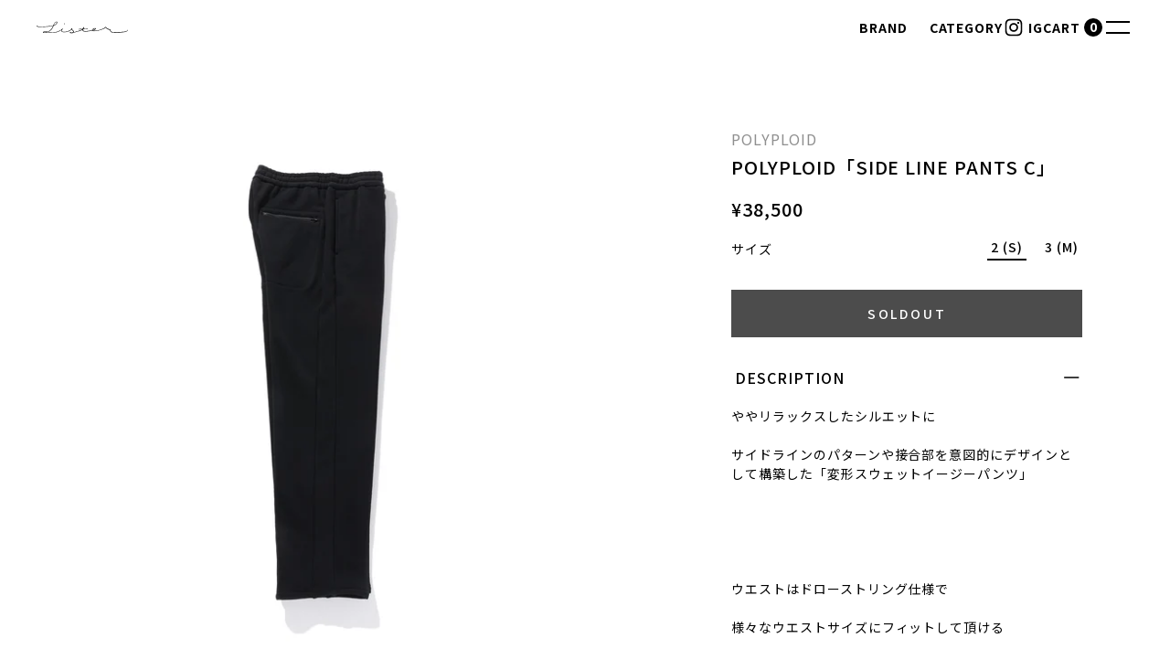

--- FILE ---
content_type: text/html; charset=utf-8
request_url: https://sister-web.jp/products/polyploid-side-line-pants-c?_pos=2&_fid=1c3e9efa3&_ss=c
body_size: 51355
content:
<!doctype html>
<html lang="ja">
  <head>
    <meta charset="utf-8">
    <meta http-equiv="X-UA-Compatible" content="IE=edge">
    <meta name="viewport" content="width=device-width,initial-scale=1">
    <meta name="theme-color" content="">
    <link rel="canonical" href="https://sister-web.jp/products/polyploid-side-line-pants-c">
    <link rel="preconnect" href="https://cdn.shopify.com" crossorigin><link
        rel="icon"
        type="image/png"
        href="//sister-web.jp/cdn/shop/files/old_logo_200x200_4ff56096-e325-492d-bd8c-b12be6ca6e36.png?crop=center&height=32&v=1693558884&width=32"
      ><link rel="preconnect" href="https://fonts.shopifycdn.com" crossorigin><title>
      POLYPLOID「SIDE LINE PANTS C」

        &ndash; SISTER</title>

    
      <meta name="description" content="ややリラックスしたシルエットに サイドラインのパターンや接合部を意図的にデザインとして構築した「スウェットパンツ」">
    

    

<meta property="og:site_name" content="SISTER">
<meta property="og:url" content="https://sister-web.jp/products/polyploid-side-line-pants-c">
<meta property="og:title" content="POLYPLOID「SIDE LINE PANTS C」">
<meta property="og:type" content="product">
<meta property="og:description" content="ややリラックスしたシルエットに サイドラインのパターンや接合部を意図的にデザインとして構築した「スウェットパンツ」"><meta property="og:image" content="http://sister-web.jp/cdn/shop/files/25-C-11_SIDELINEPANTSC_BLACK_1.jpg?v=1694837625">
  <meta property="og:image:secure_url" content="https://sister-web.jp/cdn/shop/files/25-C-11_SIDELINEPANTSC_BLACK_1.jpg?v=1694837625">
  <meta property="og:image:width" content="2000">
  <meta property="og:image:height" content="2000"><meta property="og:price:amount" content="38,500">
  <meta property="og:price:currency" content="JPY"><meta name="twitter:card" content="summary_large_image">
<meta name="twitter:title" content="POLYPLOID「SIDE LINE PANTS C」">
<meta name="twitter:description" content="ややリラックスしたシルエットに サイドラインのパターンや接合部を意図的にデザインとして構築した「スウェットパンツ」">


    <script>window.performance && window.performance.mark && window.performance.mark('shopify.content_for_header.start');</script><meta name="google-site-verification" content="mGCpW4LMqbTp1mOeyJiD0iR4B1mS1NcbbE_jMgxE00s">
<meta id="shopify-digital-wallet" name="shopify-digital-wallet" content="/56626577596/digital_wallets/dialog">
<meta name="shopify-checkout-api-token" content="786e80948f8ac52df2a90430a611df07">
<meta id="in-context-paypal-metadata" data-shop-id="56626577596" data-venmo-supported="false" data-environment="production" data-locale="ja_JP" data-paypal-v4="true" data-currency="JPY">
<link rel="alternate" hreflang="x-default" href="https://sister-web.jp/products/polyploid-side-line-pants-c">
<link rel="alternate" hreflang="ja" href="https://sister-web.jp/products/polyploid-side-line-pants-c">
<link rel="alternate" hreflang="en" href="https://sister-web.jp/en/products/polyploid-side-line-pants-c">
<link rel="alternate" type="application/json+oembed" href="https://sister-web.jp/products/polyploid-side-line-pants-c.oembed">
<script async="async" src="/checkouts/internal/preloads.js?locale=ja-JP"></script>
<link rel="preconnect" href="https://shop.app" crossorigin="anonymous">
<script async="async" src="https://shop.app/checkouts/internal/preloads.js?locale=ja-JP&shop_id=56626577596" crossorigin="anonymous"></script>
<script id="apple-pay-shop-capabilities" type="application/json">{"shopId":56626577596,"countryCode":"JP","currencyCode":"JPY","merchantCapabilities":["supports3DS"],"merchantId":"gid:\/\/shopify\/Shop\/56626577596","merchantName":"SISTER","requiredBillingContactFields":["postalAddress","email","phone"],"requiredShippingContactFields":["postalAddress","email","phone"],"shippingType":"shipping","supportedNetworks":["visa","masterCard","amex","jcb","discover"],"total":{"type":"pending","label":"SISTER","amount":"1.00"},"shopifyPaymentsEnabled":true,"supportsSubscriptions":true}</script>
<script id="shopify-features" type="application/json">{"accessToken":"786e80948f8ac52df2a90430a611df07","betas":["rich-media-storefront-analytics"],"domain":"sister-web.jp","predictiveSearch":false,"shopId":56626577596,"locale":"ja"}</script>
<script>var Shopify = Shopify || {};
Shopify.shop = "sisterweb.myshopify.com";
Shopify.locale = "ja";
Shopify.currency = {"active":"JPY","rate":"1.0"};
Shopify.country = "JP";
Shopify.theme = {"name":"Sister","id":131246555324,"schema_name":"Dawn","schema_version":"7.0.0","theme_store_id":887,"role":"main"};
Shopify.theme.handle = "null";
Shopify.theme.style = {"id":null,"handle":null};
Shopify.cdnHost = "sister-web.jp/cdn";
Shopify.routes = Shopify.routes || {};
Shopify.routes.root = "/";</script>
<script type="module">!function(o){(o.Shopify=o.Shopify||{}).modules=!0}(window);</script>
<script>!function(o){function n(){var o=[];function n(){o.push(Array.prototype.slice.apply(arguments))}return n.q=o,n}var t=o.Shopify=o.Shopify||{};t.loadFeatures=n(),t.autoloadFeatures=n()}(window);</script>
<script>
  window.ShopifyPay = window.ShopifyPay || {};
  window.ShopifyPay.apiHost = "shop.app\/pay";
  window.ShopifyPay.redirectState = null;
</script>
<script id="shop-js-analytics" type="application/json">{"pageType":"product"}</script>
<script defer="defer" async type="module" src="//sister-web.jp/cdn/shopifycloud/shop-js/modules/v2/client.init-shop-cart-sync_CSE-8ASR.ja.esm.js"></script>
<script defer="defer" async type="module" src="//sister-web.jp/cdn/shopifycloud/shop-js/modules/v2/chunk.common_DDD8GOhs.esm.js"></script>
<script defer="defer" async type="module" src="//sister-web.jp/cdn/shopifycloud/shop-js/modules/v2/chunk.modal_B6JNj9sU.esm.js"></script>
<script type="module">
  await import("//sister-web.jp/cdn/shopifycloud/shop-js/modules/v2/client.init-shop-cart-sync_CSE-8ASR.ja.esm.js");
await import("//sister-web.jp/cdn/shopifycloud/shop-js/modules/v2/chunk.common_DDD8GOhs.esm.js");
await import("//sister-web.jp/cdn/shopifycloud/shop-js/modules/v2/chunk.modal_B6JNj9sU.esm.js");

  window.Shopify.SignInWithShop?.initShopCartSync?.({"fedCMEnabled":true,"windoidEnabled":true});

</script>
<script>
  window.Shopify = window.Shopify || {};
  if (!window.Shopify.featureAssets) window.Shopify.featureAssets = {};
  window.Shopify.featureAssets['shop-js'] = {"shop-cart-sync":["modules/v2/client.shop-cart-sync_BCoLmxl3.ja.esm.js","modules/v2/chunk.common_DDD8GOhs.esm.js","modules/v2/chunk.modal_B6JNj9sU.esm.js"],"init-fed-cm":["modules/v2/client.init-fed-cm_BUzkuSqB.ja.esm.js","modules/v2/chunk.common_DDD8GOhs.esm.js","modules/v2/chunk.modal_B6JNj9sU.esm.js"],"init-shop-email-lookup-coordinator":["modules/v2/client.init-shop-email-lookup-coordinator_BW32axq4.ja.esm.js","modules/v2/chunk.common_DDD8GOhs.esm.js","modules/v2/chunk.modal_B6JNj9sU.esm.js"],"init-windoid":["modules/v2/client.init-windoid_BvNGLRkF.ja.esm.js","modules/v2/chunk.common_DDD8GOhs.esm.js","modules/v2/chunk.modal_B6JNj9sU.esm.js"],"shop-button":["modules/v2/client.shop-button_CH0XKSrs.ja.esm.js","modules/v2/chunk.common_DDD8GOhs.esm.js","modules/v2/chunk.modal_B6JNj9sU.esm.js"],"shop-cash-offers":["modules/v2/client.shop-cash-offers_DjoQtMHe.ja.esm.js","modules/v2/chunk.common_DDD8GOhs.esm.js","modules/v2/chunk.modal_B6JNj9sU.esm.js"],"shop-toast-manager":["modules/v2/client.shop-toast-manager_B8NLGr5M.ja.esm.js","modules/v2/chunk.common_DDD8GOhs.esm.js","modules/v2/chunk.modal_B6JNj9sU.esm.js"],"init-shop-cart-sync":["modules/v2/client.init-shop-cart-sync_CSE-8ASR.ja.esm.js","modules/v2/chunk.common_DDD8GOhs.esm.js","modules/v2/chunk.modal_B6JNj9sU.esm.js"],"init-customer-accounts-sign-up":["modules/v2/client.init-customer-accounts-sign-up_C-LwrDE-.ja.esm.js","modules/v2/client.shop-login-button_D0X6bVTm.ja.esm.js","modules/v2/chunk.common_DDD8GOhs.esm.js","modules/v2/chunk.modal_B6JNj9sU.esm.js"],"pay-button":["modules/v2/client.pay-button_imCDqct4.ja.esm.js","modules/v2/chunk.common_DDD8GOhs.esm.js","modules/v2/chunk.modal_B6JNj9sU.esm.js"],"init-customer-accounts":["modules/v2/client.init-customer-accounts_CxIJyI-K.ja.esm.js","modules/v2/client.shop-login-button_D0X6bVTm.ja.esm.js","modules/v2/chunk.common_DDD8GOhs.esm.js","modules/v2/chunk.modal_B6JNj9sU.esm.js"],"avatar":["modules/v2/client.avatar_BTnouDA3.ja.esm.js"],"init-shop-for-new-customer-accounts":["modules/v2/client.init-shop-for-new-customer-accounts_DRBL7B82.ja.esm.js","modules/v2/client.shop-login-button_D0X6bVTm.ja.esm.js","modules/v2/chunk.common_DDD8GOhs.esm.js","modules/v2/chunk.modal_B6JNj9sU.esm.js"],"shop-follow-button":["modules/v2/client.shop-follow-button_D610YzXR.ja.esm.js","modules/v2/chunk.common_DDD8GOhs.esm.js","modules/v2/chunk.modal_B6JNj9sU.esm.js"],"checkout-modal":["modules/v2/client.checkout-modal_NhzDspE5.ja.esm.js","modules/v2/chunk.common_DDD8GOhs.esm.js","modules/v2/chunk.modal_B6JNj9sU.esm.js"],"shop-login-button":["modules/v2/client.shop-login-button_D0X6bVTm.ja.esm.js","modules/v2/chunk.common_DDD8GOhs.esm.js","modules/v2/chunk.modal_B6JNj9sU.esm.js"],"lead-capture":["modules/v2/client.lead-capture_pLpCOlEn.ja.esm.js","modules/v2/chunk.common_DDD8GOhs.esm.js","modules/v2/chunk.modal_B6JNj9sU.esm.js"],"shop-login":["modules/v2/client.shop-login_DiHM-Diw.ja.esm.js","modules/v2/chunk.common_DDD8GOhs.esm.js","modules/v2/chunk.modal_B6JNj9sU.esm.js"],"payment-terms":["modules/v2/client.payment-terms_BdLTgEH_.ja.esm.js","modules/v2/chunk.common_DDD8GOhs.esm.js","modules/v2/chunk.modal_B6JNj9sU.esm.js"]};
</script>
<script>(function() {
  var isLoaded = false;
  function asyncLoad() {
    if (isLoaded) return;
    isLoaded = true;
    var urls = ["https:\/\/services.nofraud.com\/js\/device.js?shop=sisterweb.myshopify.com"];
    for (var i = 0; i < urls.length; i++) {
      var s = document.createElement('script');
      s.type = 'text/javascript';
      s.async = true;
      s.src = urls[i];
      var x = document.getElementsByTagName('script')[0];
      x.parentNode.insertBefore(s, x);
    }
  };
  if(window.attachEvent) {
    window.attachEvent('onload', asyncLoad);
  } else {
    window.addEventListener('load', asyncLoad, false);
  }
})();</script>
<script id="__st">var __st={"a":56626577596,"offset":32400,"reqid":"9a748483-0a9c-461c-a5cc-de8f8598b707-1770041635","pageurl":"sister-web.jp\/products\/polyploid-side-line-pants-c?_pos=2\u0026_fid=1c3e9efa3\u0026_ss=c","u":"8911fa4eaa81","p":"product","rtyp":"product","rid":8040062255292};</script>
<script>window.ShopifyPaypalV4VisibilityTracking = true;</script>
<script id="captcha-bootstrap">!function(){'use strict';const t='contact',e='account',n='new_comment',o=[[t,t],['blogs',n],['comments',n],[t,'customer']],c=[[e,'customer_login'],[e,'guest_login'],[e,'recover_customer_password'],[e,'create_customer']],r=t=>t.map((([t,e])=>`form[action*='/${t}']:not([data-nocaptcha='true']) input[name='form_type'][value='${e}']`)).join(','),a=t=>()=>t?[...document.querySelectorAll(t)].map((t=>t.form)):[];function s(){const t=[...o],e=r(t);return a(e)}const i='password',u='form_key',d=['recaptcha-v3-token','g-recaptcha-response','h-captcha-response',i],f=()=>{try{return window.sessionStorage}catch{return}},m='__shopify_v',_=t=>t.elements[u];function p(t,e,n=!1){try{const o=window.sessionStorage,c=JSON.parse(o.getItem(e)),{data:r}=function(t){const{data:e,action:n}=t;return t[m]||n?{data:e,action:n}:{data:t,action:n}}(c);for(const[e,n]of Object.entries(r))t.elements[e]&&(t.elements[e].value=n);n&&o.removeItem(e)}catch(o){console.error('form repopulation failed',{error:o})}}const l='form_type',E='cptcha';function T(t){t.dataset[E]=!0}const w=window,h=w.document,L='Shopify',v='ce_forms',y='captcha';let A=!1;((t,e)=>{const n=(g='f06e6c50-85a8-45c8-87d0-21a2b65856fe',I='https://cdn.shopify.com/shopifycloud/storefront-forms-hcaptcha/ce_storefront_forms_captcha_hcaptcha.v1.5.2.iife.js',D={infoText:'hCaptchaによる保護',privacyText:'プライバシー',termsText:'利用規約'},(t,e,n)=>{const o=w[L][v],c=o.bindForm;if(c)return c(t,g,e,D).then(n);var r;o.q.push([[t,g,e,D],n]),r=I,A||(h.body.append(Object.assign(h.createElement('script'),{id:'captcha-provider',async:!0,src:r})),A=!0)});var g,I,D;w[L]=w[L]||{},w[L][v]=w[L][v]||{},w[L][v].q=[],w[L][y]=w[L][y]||{},w[L][y].protect=function(t,e){n(t,void 0,e),T(t)},Object.freeze(w[L][y]),function(t,e,n,w,h,L){const[v,y,A,g]=function(t,e,n){const i=e?o:[],u=t?c:[],d=[...i,...u],f=r(d),m=r(i),_=r(d.filter((([t,e])=>n.includes(e))));return[a(f),a(m),a(_),s()]}(w,h,L),I=t=>{const e=t.target;return e instanceof HTMLFormElement?e:e&&e.form},D=t=>v().includes(t);t.addEventListener('submit',(t=>{const e=I(t);if(!e)return;const n=D(e)&&!e.dataset.hcaptchaBound&&!e.dataset.recaptchaBound,o=_(e),c=g().includes(e)&&(!o||!o.value);(n||c)&&t.preventDefault(),c&&!n&&(function(t){try{if(!f())return;!function(t){const e=f();if(!e)return;const n=_(t);if(!n)return;const o=n.value;o&&e.removeItem(o)}(t);const e=Array.from(Array(32),(()=>Math.random().toString(36)[2])).join('');!function(t,e){_(t)||t.append(Object.assign(document.createElement('input'),{type:'hidden',name:u})),t.elements[u].value=e}(t,e),function(t,e){const n=f();if(!n)return;const o=[...t.querySelectorAll(`input[type='${i}']`)].map((({name:t})=>t)),c=[...d,...o],r={};for(const[a,s]of new FormData(t).entries())c.includes(a)||(r[a]=s);n.setItem(e,JSON.stringify({[m]:1,action:t.action,data:r}))}(t,e)}catch(e){console.error('failed to persist form',e)}}(e),e.submit())}));const S=(t,e)=>{t&&!t.dataset[E]&&(n(t,e.some((e=>e===t))),T(t))};for(const o of['focusin','change'])t.addEventListener(o,(t=>{const e=I(t);D(e)&&S(e,y())}));const B=e.get('form_key'),M=e.get(l),P=B&&M;t.addEventListener('DOMContentLoaded',(()=>{const t=y();if(P)for(const e of t)e.elements[l].value===M&&p(e,B);[...new Set([...A(),...v().filter((t=>'true'===t.dataset.shopifyCaptcha))])].forEach((e=>S(e,t)))}))}(h,new URLSearchParams(w.location.search),n,t,e,['guest_login'])})(!0,!0)}();</script>
<script integrity="sha256-4kQ18oKyAcykRKYeNunJcIwy7WH5gtpwJnB7kiuLZ1E=" data-source-attribution="shopify.loadfeatures" defer="defer" src="//sister-web.jp/cdn/shopifycloud/storefront/assets/storefront/load_feature-a0a9edcb.js" crossorigin="anonymous"></script>
<script crossorigin="anonymous" defer="defer" src="//sister-web.jp/cdn/shopifycloud/storefront/assets/shopify_pay/storefront-65b4c6d7.js?v=20250812"></script>
<script data-source-attribution="shopify.dynamic_checkout.dynamic.init">var Shopify=Shopify||{};Shopify.PaymentButton=Shopify.PaymentButton||{isStorefrontPortableWallets:!0,init:function(){window.Shopify.PaymentButton.init=function(){};var t=document.createElement("script");t.src="https://sister-web.jp/cdn/shopifycloud/portable-wallets/latest/portable-wallets.ja.js",t.type="module",document.head.appendChild(t)}};
</script>
<script data-source-attribution="shopify.dynamic_checkout.buyer_consent">
  function portableWalletsHideBuyerConsent(e){var t=document.getElementById("shopify-buyer-consent"),n=document.getElementById("shopify-subscription-policy-button");t&&n&&(t.classList.add("hidden"),t.setAttribute("aria-hidden","true"),n.removeEventListener("click",e))}function portableWalletsShowBuyerConsent(e){var t=document.getElementById("shopify-buyer-consent"),n=document.getElementById("shopify-subscription-policy-button");t&&n&&(t.classList.remove("hidden"),t.removeAttribute("aria-hidden"),n.addEventListener("click",e))}window.Shopify?.PaymentButton&&(window.Shopify.PaymentButton.hideBuyerConsent=portableWalletsHideBuyerConsent,window.Shopify.PaymentButton.showBuyerConsent=portableWalletsShowBuyerConsent);
</script>
<script data-source-attribution="shopify.dynamic_checkout.cart.bootstrap">document.addEventListener("DOMContentLoaded",(function(){function t(){return document.querySelector("shopify-accelerated-checkout-cart, shopify-accelerated-checkout")}if(t())Shopify.PaymentButton.init();else{new MutationObserver((function(e,n){t()&&(Shopify.PaymentButton.init(),n.disconnect())})).observe(document.body,{childList:!0,subtree:!0})}}));
</script>
<link id="shopify-accelerated-checkout-styles" rel="stylesheet" media="screen" href="https://sister-web.jp/cdn/shopifycloud/portable-wallets/latest/accelerated-checkout-backwards-compat.css" crossorigin="anonymous">
<style id="shopify-accelerated-checkout-cart">
        #shopify-buyer-consent {
  margin-top: 1em;
  display: inline-block;
  width: 100%;
}

#shopify-buyer-consent.hidden {
  display: none;
}

#shopify-subscription-policy-button {
  background: none;
  border: none;
  padding: 0;
  text-decoration: underline;
  font-size: inherit;
  cursor: pointer;
}

#shopify-subscription-policy-button::before {
  box-shadow: none;
}

      </style>

<script>window.performance && window.performance.mark && window.performance.mark('shopify.content_for_header.end');</script>

    <link href="//sister-web.jp/cdn/shop/t/3/assets/app.css?v=169253089923042177601751966884" rel="stylesheet" type="text/css" media="all" />
    <script src="//sister-web.jp/cdn/shop/t/3/assets/app.min.js?v=165820288742393699851751969308" defer="defer"></script>
  <link href="https://monorail-edge.shopifysvc.com" rel="dns-prefetch">
<script>(function(){if ("sendBeacon" in navigator && "performance" in window) {try {var session_token_from_headers = performance.getEntriesByType('navigation')[0].serverTiming.find(x => x.name == '_s').description;} catch {var session_token_from_headers = undefined;}var session_cookie_matches = document.cookie.match(/_shopify_s=([^;]*)/);var session_token_from_cookie = session_cookie_matches && session_cookie_matches.length === 2 ? session_cookie_matches[1] : "";var session_token = session_token_from_headers || session_token_from_cookie || "";function handle_abandonment_event(e) {var entries = performance.getEntries().filter(function(entry) {return /monorail-edge.shopifysvc.com/.test(entry.name);});if (!window.abandonment_tracked && entries.length === 0) {window.abandonment_tracked = true;var currentMs = Date.now();var navigation_start = performance.timing.navigationStart;var payload = {shop_id: 56626577596,url: window.location.href,navigation_start,duration: currentMs - navigation_start,session_token,page_type: "product"};window.navigator.sendBeacon("https://monorail-edge.shopifysvc.com/v1/produce", JSON.stringify({schema_id: "online_store_buyer_site_abandonment/1.1",payload: payload,metadata: {event_created_at_ms: currentMs,event_sent_at_ms: currentMs}}));}}window.addEventListener('pagehide', handle_abandonment_event);}}());</script>
<script id="web-pixels-manager-setup">(function e(e,d,r,n,o){if(void 0===o&&(o={}),!Boolean(null===(a=null===(i=window.Shopify)||void 0===i?void 0:i.analytics)||void 0===a?void 0:a.replayQueue)){var i,a;window.Shopify=window.Shopify||{};var t=window.Shopify;t.analytics=t.analytics||{};var s=t.analytics;s.replayQueue=[],s.publish=function(e,d,r){return s.replayQueue.push([e,d,r]),!0};try{self.performance.mark("wpm:start")}catch(e){}var l=function(){var e={modern:/Edge?\/(1{2}[4-9]|1[2-9]\d|[2-9]\d{2}|\d{4,})\.\d+(\.\d+|)|Firefox\/(1{2}[4-9]|1[2-9]\d|[2-9]\d{2}|\d{4,})\.\d+(\.\d+|)|Chrom(ium|e)\/(9{2}|\d{3,})\.\d+(\.\d+|)|(Maci|X1{2}).+ Version\/(15\.\d+|(1[6-9]|[2-9]\d|\d{3,})\.\d+)([,.]\d+|)( \(\w+\)|)( Mobile\/\w+|) Safari\/|Chrome.+OPR\/(9{2}|\d{3,})\.\d+\.\d+|(CPU[ +]OS|iPhone[ +]OS|CPU[ +]iPhone|CPU IPhone OS|CPU iPad OS)[ +]+(15[._]\d+|(1[6-9]|[2-9]\d|\d{3,})[._]\d+)([._]\d+|)|Android:?[ /-](13[3-9]|1[4-9]\d|[2-9]\d{2}|\d{4,})(\.\d+|)(\.\d+|)|Android.+Firefox\/(13[5-9]|1[4-9]\d|[2-9]\d{2}|\d{4,})\.\d+(\.\d+|)|Android.+Chrom(ium|e)\/(13[3-9]|1[4-9]\d|[2-9]\d{2}|\d{4,})\.\d+(\.\d+|)|SamsungBrowser\/([2-9]\d|\d{3,})\.\d+/,legacy:/Edge?\/(1[6-9]|[2-9]\d|\d{3,})\.\d+(\.\d+|)|Firefox\/(5[4-9]|[6-9]\d|\d{3,})\.\d+(\.\d+|)|Chrom(ium|e)\/(5[1-9]|[6-9]\d|\d{3,})\.\d+(\.\d+|)([\d.]+$|.*Safari\/(?![\d.]+ Edge\/[\d.]+$))|(Maci|X1{2}).+ Version\/(10\.\d+|(1[1-9]|[2-9]\d|\d{3,})\.\d+)([,.]\d+|)( \(\w+\)|)( Mobile\/\w+|) Safari\/|Chrome.+OPR\/(3[89]|[4-9]\d|\d{3,})\.\d+\.\d+|(CPU[ +]OS|iPhone[ +]OS|CPU[ +]iPhone|CPU IPhone OS|CPU iPad OS)[ +]+(10[._]\d+|(1[1-9]|[2-9]\d|\d{3,})[._]\d+)([._]\d+|)|Android:?[ /-](13[3-9]|1[4-9]\d|[2-9]\d{2}|\d{4,})(\.\d+|)(\.\d+|)|Mobile Safari.+OPR\/([89]\d|\d{3,})\.\d+\.\d+|Android.+Firefox\/(13[5-9]|1[4-9]\d|[2-9]\d{2}|\d{4,})\.\d+(\.\d+|)|Android.+Chrom(ium|e)\/(13[3-9]|1[4-9]\d|[2-9]\d{2}|\d{4,})\.\d+(\.\d+|)|Android.+(UC? ?Browser|UCWEB|U3)[ /]?(15\.([5-9]|\d{2,})|(1[6-9]|[2-9]\d|\d{3,})\.\d+)\.\d+|SamsungBrowser\/(5\.\d+|([6-9]|\d{2,})\.\d+)|Android.+MQ{2}Browser\/(14(\.(9|\d{2,})|)|(1[5-9]|[2-9]\d|\d{3,})(\.\d+|))(\.\d+|)|K[Aa][Ii]OS\/(3\.\d+|([4-9]|\d{2,})\.\d+)(\.\d+|)/},d=e.modern,r=e.legacy,n=navigator.userAgent;return n.match(d)?"modern":n.match(r)?"legacy":"unknown"}(),u="modern"===l?"modern":"legacy",c=(null!=n?n:{modern:"",legacy:""})[u],f=function(e){return[e.baseUrl,"/wpm","/b",e.hashVersion,"modern"===e.buildTarget?"m":"l",".js"].join("")}({baseUrl:d,hashVersion:r,buildTarget:u}),m=function(e){var d=e.version,r=e.bundleTarget,n=e.surface,o=e.pageUrl,i=e.monorailEndpoint;return{emit:function(e){var a=e.status,t=e.errorMsg,s=(new Date).getTime(),l=JSON.stringify({metadata:{event_sent_at_ms:s},events:[{schema_id:"web_pixels_manager_load/3.1",payload:{version:d,bundle_target:r,page_url:o,status:a,surface:n,error_msg:t},metadata:{event_created_at_ms:s}}]});if(!i)return console&&console.warn&&console.warn("[Web Pixels Manager] No Monorail endpoint provided, skipping logging."),!1;try{return self.navigator.sendBeacon.bind(self.navigator)(i,l)}catch(e){}var u=new XMLHttpRequest;try{return u.open("POST",i,!0),u.setRequestHeader("Content-Type","text/plain"),u.send(l),!0}catch(e){return console&&console.warn&&console.warn("[Web Pixels Manager] Got an unhandled error while logging to Monorail."),!1}}}}({version:r,bundleTarget:l,surface:e.surface,pageUrl:self.location.href,monorailEndpoint:e.monorailEndpoint});try{o.browserTarget=l,function(e){var d=e.src,r=e.async,n=void 0===r||r,o=e.onload,i=e.onerror,a=e.sri,t=e.scriptDataAttributes,s=void 0===t?{}:t,l=document.createElement("script"),u=document.querySelector("head"),c=document.querySelector("body");if(l.async=n,l.src=d,a&&(l.integrity=a,l.crossOrigin="anonymous"),s)for(var f in s)if(Object.prototype.hasOwnProperty.call(s,f))try{l.dataset[f]=s[f]}catch(e){}if(o&&l.addEventListener("load",o),i&&l.addEventListener("error",i),u)u.appendChild(l);else{if(!c)throw new Error("Did not find a head or body element to append the script");c.appendChild(l)}}({src:f,async:!0,onload:function(){if(!function(){var e,d;return Boolean(null===(d=null===(e=window.Shopify)||void 0===e?void 0:e.analytics)||void 0===d?void 0:d.initialized)}()){var d=window.webPixelsManager.init(e)||void 0;if(d){var r=window.Shopify.analytics;r.replayQueue.forEach((function(e){var r=e[0],n=e[1],o=e[2];d.publishCustomEvent(r,n,o)})),r.replayQueue=[],r.publish=d.publishCustomEvent,r.visitor=d.visitor,r.initialized=!0}}},onerror:function(){return m.emit({status:"failed",errorMsg:"".concat(f," has failed to load")})},sri:function(e){var d=/^sha384-[A-Za-z0-9+/=]+$/;return"string"==typeof e&&d.test(e)}(c)?c:"",scriptDataAttributes:o}),m.emit({status:"loading"})}catch(e){m.emit({status:"failed",errorMsg:(null==e?void 0:e.message)||"Unknown error"})}}})({shopId: 56626577596,storefrontBaseUrl: "https://sister-web.jp",extensionsBaseUrl: "https://extensions.shopifycdn.com/cdn/shopifycloud/web-pixels-manager",monorailEndpoint: "https://monorail-edge.shopifysvc.com/unstable/produce_batch",surface: "storefront-renderer",enabledBetaFlags: ["2dca8a86"],webPixelsConfigList: [{"id":"437715132","configuration":"{\"config\":\"{\\\"pixel_id\\\":\\\"G-JP3V0KY0X4\\\",\\\"target_country\\\":\\\"JP\\\",\\\"gtag_events\\\":[{\\\"type\\\":\\\"search\\\",\\\"action_label\\\":[\\\"G-JP3V0KY0X4\\\",\\\"AW-994097536\\\/KR5nCO6svsoZEIDzgtoD\\\"]},{\\\"type\\\":\\\"begin_checkout\\\",\\\"action_label\\\":[\\\"G-JP3V0KY0X4\\\",\\\"AW-994097536\\\/V2-BCOytvsoZEIDzgtoD\\\"]},{\\\"type\\\":\\\"view_item\\\",\\\"action_label\\\":[\\\"G-JP3V0KY0X4\\\",\\\"AW-994097536\\\/h7ZICOusvsoZEIDzgtoD\\\",\\\"MC-58FY11V1HC\\\"]},{\\\"type\\\":\\\"purchase\\\",\\\"action_label\\\":[\\\"G-JP3V0KY0X4\\\",\\\"AW-994097536\\\/ulKVCOWsvsoZEIDzgtoD\\\",\\\"MC-58FY11V1HC\\\"]},{\\\"type\\\":\\\"page_view\\\",\\\"action_label\\\":[\\\"G-JP3V0KY0X4\\\",\\\"AW-994097536\\\/2HidCOisvsoZEIDzgtoD\\\",\\\"MC-58FY11V1HC\\\"]},{\\\"type\\\":\\\"add_payment_info\\\",\\\"action_label\\\":[\\\"G-JP3V0KY0X4\\\",\\\"AW-994097536\\\/2fIdCO-tvsoZEIDzgtoD\\\"]},{\\\"type\\\":\\\"add_to_cart\\\",\\\"action_label\\\":[\\\"G-JP3V0KY0X4\\\",\\\"AW-994097536\\\/PI01COmtvsoZEIDzgtoD\\\"]}],\\\"enable_monitoring_mode\\\":false}\"}","eventPayloadVersion":"v1","runtimeContext":"OPEN","scriptVersion":"b2a88bafab3e21179ed38636efcd8a93","type":"APP","apiClientId":1780363,"privacyPurposes":[],"dataSharingAdjustments":{"protectedCustomerApprovalScopes":["read_customer_address","read_customer_email","read_customer_name","read_customer_personal_data","read_customer_phone"]}},{"id":"shopify-app-pixel","configuration":"{}","eventPayloadVersion":"v1","runtimeContext":"STRICT","scriptVersion":"0450","apiClientId":"shopify-pixel","type":"APP","privacyPurposes":["ANALYTICS","MARKETING"]},{"id":"shopify-custom-pixel","eventPayloadVersion":"v1","runtimeContext":"LAX","scriptVersion":"0450","apiClientId":"shopify-pixel","type":"CUSTOM","privacyPurposes":["ANALYTICS","MARKETING"]}],isMerchantRequest: false,initData: {"shop":{"name":"SISTER","paymentSettings":{"currencyCode":"JPY"},"myshopifyDomain":"sisterweb.myshopify.com","countryCode":"JP","storefrontUrl":"https:\/\/sister-web.jp"},"customer":null,"cart":null,"checkout":null,"productVariants":[{"price":{"amount":38500.0,"currencyCode":"JPY"},"product":{"title":"POLYPLOID「SIDE LINE PANTS C」","vendor":"POLYPLOID","id":"8040062255292","untranslatedTitle":"POLYPLOID「SIDE LINE PANTS C」","url":"\/products\/polyploid-side-line-pants-c","type":"PANTS"},"id":"42940087435452","image":{"src":"\/\/sister-web.jp\/cdn\/shop\/files\/25-C-11_SIDELINEPANTSC_BLACK_1.jpg?v=1694837625"},"sku":"","title":"2 (S)","untranslatedTitle":"2 (S)"},{"price":{"amount":38500.0,"currencyCode":"JPY"},"product":{"title":"POLYPLOID「SIDE LINE PANTS C」","vendor":"POLYPLOID","id":"8040062255292","untranslatedTitle":"POLYPLOID「SIDE LINE PANTS C」","url":"\/products\/polyploid-side-line-pants-c","type":"PANTS"},"id":"42940087468220","image":{"src":"\/\/sister-web.jp\/cdn\/shop\/files\/25-C-11_SIDELINEPANTSC_BLACK_1.jpg?v=1694837625"},"sku":"","title":"3 (M)","untranslatedTitle":"3 (M)"}],"purchasingCompany":null},},"https://sister-web.jp/cdn","1d2a099fw23dfb22ep557258f5m7a2edbae",{"modern":"","legacy":""},{"shopId":"56626577596","storefrontBaseUrl":"https:\/\/sister-web.jp","extensionBaseUrl":"https:\/\/extensions.shopifycdn.com\/cdn\/shopifycloud\/web-pixels-manager","surface":"storefront-renderer","enabledBetaFlags":"[\"2dca8a86\"]","isMerchantRequest":"false","hashVersion":"1d2a099fw23dfb22ep557258f5m7a2edbae","publish":"custom","events":"[[\"page_viewed\",{}],[\"product_viewed\",{\"productVariant\":{\"price\":{\"amount\":38500.0,\"currencyCode\":\"JPY\"},\"product\":{\"title\":\"POLYPLOID「SIDE LINE PANTS C」\",\"vendor\":\"POLYPLOID\",\"id\":\"8040062255292\",\"untranslatedTitle\":\"POLYPLOID「SIDE LINE PANTS C」\",\"url\":\"\/products\/polyploid-side-line-pants-c\",\"type\":\"PANTS\"},\"id\":\"42940087435452\",\"image\":{\"src\":\"\/\/sister-web.jp\/cdn\/shop\/files\/25-C-11_SIDELINEPANTSC_BLACK_1.jpg?v=1694837625\"},\"sku\":\"\",\"title\":\"2 (S)\",\"untranslatedTitle\":\"2 (S)\"}}]]"});</script><script>
  window.ShopifyAnalytics = window.ShopifyAnalytics || {};
  window.ShopifyAnalytics.meta = window.ShopifyAnalytics.meta || {};
  window.ShopifyAnalytics.meta.currency = 'JPY';
  var meta = {"product":{"id":8040062255292,"gid":"gid:\/\/shopify\/Product\/8040062255292","vendor":"POLYPLOID","type":"PANTS","handle":"polyploid-side-line-pants-c","variants":[{"id":42940087435452,"price":3850000,"name":"POLYPLOID「SIDE LINE PANTS C」 - 2 (S)","public_title":"2 (S)","sku":""},{"id":42940087468220,"price":3850000,"name":"POLYPLOID「SIDE LINE PANTS C」 - 3 (M)","public_title":"3 (M)","sku":""}],"remote":false},"page":{"pageType":"product","resourceType":"product","resourceId":8040062255292,"requestId":"9a748483-0a9c-461c-a5cc-de8f8598b707-1770041635"}};
  for (var attr in meta) {
    window.ShopifyAnalytics.meta[attr] = meta[attr];
  }
</script>
<script class="analytics">
  (function () {
    var customDocumentWrite = function(content) {
      var jquery = null;

      if (window.jQuery) {
        jquery = window.jQuery;
      } else if (window.Checkout && window.Checkout.$) {
        jquery = window.Checkout.$;
      }

      if (jquery) {
        jquery('body').append(content);
      }
    };

    var hasLoggedConversion = function(token) {
      if (token) {
        return document.cookie.indexOf('loggedConversion=' + token) !== -1;
      }
      return false;
    }

    var setCookieIfConversion = function(token) {
      if (token) {
        var twoMonthsFromNow = new Date(Date.now());
        twoMonthsFromNow.setMonth(twoMonthsFromNow.getMonth() + 2);

        document.cookie = 'loggedConversion=' + token + '; expires=' + twoMonthsFromNow;
      }
    }

    var trekkie = window.ShopifyAnalytics.lib = window.trekkie = window.trekkie || [];
    if (trekkie.integrations) {
      return;
    }
    trekkie.methods = [
      'identify',
      'page',
      'ready',
      'track',
      'trackForm',
      'trackLink'
    ];
    trekkie.factory = function(method) {
      return function() {
        var args = Array.prototype.slice.call(arguments);
        args.unshift(method);
        trekkie.push(args);
        return trekkie;
      };
    };
    for (var i = 0; i < trekkie.methods.length; i++) {
      var key = trekkie.methods[i];
      trekkie[key] = trekkie.factory(key);
    }
    trekkie.load = function(config) {
      trekkie.config = config || {};
      trekkie.config.initialDocumentCookie = document.cookie;
      var first = document.getElementsByTagName('script')[0];
      var script = document.createElement('script');
      script.type = 'text/javascript';
      script.onerror = function(e) {
        var scriptFallback = document.createElement('script');
        scriptFallback.type = 'text/javascript';
        scriptFallback.onerror = function(error) {
                var Monorail = {
      produce: function produce(monorailDomain, schemaId, payload) {
        var currentMs = new Date().getTime();
        var event = {
          schema_id: schemaId,
          payload: payload,
          metadata: {
            event_created_at_ms: currentMs,
            event_sent_at_ms: currentMs
          }
        };
        return Monorail.sendRequest("https://" + monorailDomain + "/v1/produce", JSON.stringify(event));
      },
      sendRequest: function sendRequest(endpointUrl, payload) {
        // Try the sendBeacon API
        if (window && window.navigator && typeof window.navigator.sendBeacon === 'function' && typeof window.Blob === 'function' && !Monorail.isIos12()) {
          var blobData = new window.Blob([payload], {
            type: 'text/plain'
          });

          if (window.navigator.sendBeacon(endpointUrl, blobData)) {
            return true;
          } // sendBeacon was not successful

        } // XHR beacon

        var xhr = new XMLHttpRequest();

        try {
          xhr.open('POST', endpointUrl);
          xhr.setRequestHeader('Content-Type', 'text/plain');
          xhr.send(payload);
        } catch (e) {
          console.log(e);
        }

        return false;
      },
      isIos12: function isIos12() {
        return window.navigator.userAgent.lastIndexOf('iPhone; CPU iPhone OS 12_') !== -1 || window.navigator.userAgent.lastIndexOf('iPad; CPU OS 12_') !== -1;
      }
    };
    Monorail.produce('monorail-edge.shopifysvc.com',
      'trekkie_storefront_load_errors/1.1',
      {shop_id: 56626577596,
      theme_id: 131246555324,
      app_name: "storefront",
      context_url: window.location.href,
      source_url: "//sister-web.jp/cdn/s/trekkie.storefront.c59ea00e0474b293ae6629561379568a2d7c4bba.min.js"});

        };
        scriptFallback.async = true;
        scriptFallback.src = '//sister-web.jp/cdn/s/trekkie.storefront.c59ea00e0474b293ae6629561379568a2d7c4bba.min.js';
        first.parentNode.insertBefore(scriptFallback, first);
      };
      script.async = true;
      script.src = '//sister-web.jp/cdn/s/trekkie.storefront.c59ea00e0474b293ae6629561379568a2d7c4bba.min.js';
      first.parentNode.insertBefore(script, first);
    };
    trekkie.load(
      {"Trekkie":{"appName":"storefront","development":false,"defaultAttributes":{"shopId":56626577596,"isMerchantRequest":null,"themeId":131246555324,"themeCityHash":"14545631278385437925","contentLanguage":"ja","currency":"JPY","eventMetadataId":"3559e65f-7197-4810-8ed6-3e6d30cf0c56"},"isServerSideCookieWritingEnabled":true,"monorailRegion":"shop_domain","enabledBetaFlags":["65f19447","b5387b81"]},"Session Attribution":{},"S2S":{"facebookCapiEnabled":false,"source":"trekkie-storefront-renderer","apiClientId":580111}}
    );

    var loaded = false;
    trekkie.ready(function() {
      if (loaded) return;
      loaded = true;

      window.ShopifyAnalytics.lib = window.trekkie;

      var originalDocumentWrite = document.write;
      document.write = customDocumentWrite;
      try { window.ShopifyAnalytics.merchantGoogleAnalytics.call(this); } catch(error) {};
      document.write = originalDocumentWrite;

      window.ShopifyAnalytics.lib.page(null,{"pageType":"product","resourceType":"product","resourceId":8040062255292,"requestId":"9a748483-0a9c-461c-a5cc-de8f8598b707-1770041635","shopifyEmitted":true});

      var match = window.location.pathname.match(/checkouts\/(.+)\/(thank_you|post_purchase)/)
      var token = match? match[1]: undefined;
      if (!hasLoggedConversion(token)) {
        setCookieIfConversion(token);
        window.ShopifyAnalytics.lib.track("Viewed Product",{"currency":"JPY","variantId":42940087435452,"productId":8040062255292,"productGid":"gid:\/\/shopify\/Product\/8040062255292","name":"POLYPLOID「SIDE LINE PANTS C」 - 2 (S)","price":"38500","sku":"","brand":"POLYPLOID","variant":"2 (S)","category":"PANTS","nonInteraction":true,"remote":false},undefined,undefined,{"shopifyEmitted":true});
      window.ShopifyAnalytics.lib.track("monorail:\/\/trekkie_storefront_viewed_product\/1.1",{"currency":"JPY","variantId":42940087435452,"productId":8040062255292,"productGid":"gid:\/\/shopify\/Product\/8040062255292","name":"POLYPLOID「SIDE LINE PANTS C」 - 2 (S)","price":"38500","sku":"","brand":"POLYPLOID","variant":"2 (S)","category":"PANTS","nonInteraction":true,"remote":false,"referer":"https:\/\/sister-web.jp\/products\/polyploid-side-line-pants-c?_pos=2\u0026_fid=1c3e9efa3\u0026_ss=c"});
      }
    });


        var eventsListenerScript = document.createElement('script');
        eventsListenerScript.async = true;
        eventsListenerScript.src = "//sister-web.jp/cdn/shopifycloud/storefront/assets/shop_events_listener-3da45d37.js";
        document.getElementsByTagName('head')[0].appendChild(eventsListenerScript);

})();</script>
<script
  defer
  src="https://sister-web.jp/cdn/shopifycloud/perf-kit/shopify-perf-kit-3.1.0.min.js"
  data-application="storefront-renderer"
  data-shop-id="56626577596"
  data-render-region="gcp-us-central1"
  data-page-type="product"
  data-theme-instance-id="131246555324"
  data-theme-name="Dawn"
  data-theme-version="7.0.0"
  data-monorail-region="shop_domain"
  data-resource-timing-sampling-rate="10"
  data-shs="true"
  data-shs-beacon="true"
  data-shs-export-with-fetch="true"
  data-shs-logs-sample-rate="1"
  data-shs-beacon-endpoint="https://sister-web.jp/api/collect"
></script>
</head>

  <body class="gradient">
    <div class="page-loading" id="page-loading"></div><div id="shopify-section-header" class="shopify-section sticky top-0 z-20">

<script src="//sister-web.jp/cdn/shop/t/3/assets/details-disclosure.js?v=153497636716254413831664041290" defer="defer"></script>
<script src="//sister-web.jp/cdn/shop/t/3/assets/cart-notification.js?v=174654133239298342071666007301" defer="defer"></script>

<div class="header flex justify-between items-center px-4 md:px-10" id="header">
  <a href="/">
    <svg
  id="logo"
  xmlns="http://www.w3.org/2000/svg"
  viewBox="0 0 199.63 25.43"
  width="100px"
  height="30px">
  <path d="M199.56,18.25c0-.08,0-.16-.01-.26,0-.02,.02-.06,.03-.09,.03-.05,.05-.11,.04-.18,0-.06-.04-.12-.06-.16-.02-.03-.03-.06-.04-.09-.02-.07-.07-.1-.11-.1-.02,0-.05,0-.09,.04-.05,.06-.09,.18-.09,.31,0,.04,0,.09,.02,.13,0,.05,.02,.1,.01,.14,0,.07,.02,.15,.04,.21,0,.02,.01,.05,.02,.07-.02,0-.04,0-.06,0-.08,0-.17,.01-.22,.09-.04,.06-.03,.13-.03,.19,0,.03,0,.08,0,.1-.01,.02-.04,.04-.07,.07-.04,.03-.08,.07-.11,.12-.02,.03-.04,.06-.05,.1-.02,.04-.04,.08-.06,.12-.03,.04-.04,.07-.06,.11-.02,.04-.04,.08-.06,.11-.02,.02-.05,.04-.08,.06-.04,.02-.09,.05-.13,.09-.02,.02-.04,.05-.07,.07-.03,.04-.06,.07-.1,.11-.03,.02-.05,.05-.08,.07-.03,.03-.07,.07-.1,.1-.04,.03-.07,.07-.1,.1-.03,.03-.05,.06-.08,.08-.02,.02-.06,.03-.1,.04-.04,.02-.09,.03-.15,.06-.02,0-.04,0-.06,0-.08,0-.15,0-.2,.02-.06,.03-.09,.09-.11,.15-.01,.03-.03,.07-.05,.08-.02,0-.05,.01-.09,.01-.05,0-.11,0-.16,.03-.06,.03-.09,.09-.12,.13-.02,.03-.04,.07-.05,.07-.01,0-.05,0-.09,0-.07,0-.13,0-.17,.02-.02,.01-.06,.01-.1,.02-.05,0-.1,0-.15,.03-.04,.02-.08,.03-.12,.04-.04,.01-.08,.02-.12,.04-.06,.02-.1,.07-.13,.11-.03,.03-.05,.06-.07,.06-.07,.02-.14,.05-.24,.08-.06,.02-.1,.06-.14,.1-.03,.03-.05,.05-.07,.06-.04,.01-.08,.02-.12,.03-.04,0-.08,.02-.12,.03-.06,.02-.16,0-.25,.02-.04,0-.07,.01-.11,.02-.05,0-.09,0-.15,.02-.02,0-.05,0-.08-.02-.05-.02-.12-.03-.18-.02-.06,.01-.11,.06-.15,.09-.03,.02-.06,.05-.08,.05-.02,0-.06,0-.1,0-.06,0-.11-.01-.16,0-.05,.01-.09,.03-.13,.05-.04,.02-.07,.03-.1,.04-.07,.01-.11,.06-.16,.1-.02,.02-.05,.05-.09,.05-.02,0-.05,0-.08-.01-.05,0-.11-.02-.16-.01-.05,0-.09,.03-.13,.04-.04,.01-.07,.03-.11,.04-.06,.01-.1,.04-.15,.06-.03,.02-.06,.04-.1,.04-.02,0-.05,0-.08-.02-.05-.01-.11-.03-.17-.02-.03,0-.07,0-.1,0-.05,0-.1,0-.15,0-.06,0-.11,.04-.15,.07-.03,.02-.06,.04-.1,.05-.02,0-.05,0-.08-.02-.05-.01-.11-.03-.16-.02-.07,.01-.12,.06-.16,.09-.02,.02-.05,.05-.06,.05-.02,0-.05-.03-.08-.05-.05-.04-.12-.09-.2-.09-.08,.01-.13,.08-.17,.14-.02,.02-.04,.06-.05,.07-.04,0-.07,0-.11,0-.05,0-.1-.01-.15,0-.04,0-.09,.02-.13,.03-.04,0-.08,.02-.12,.02-.04,0-.09,.02-.13,.03-.04,0-.08,.02-.11,.02-.04,0-.09,.02-.13,.02-.04,0-.08,.02-.12,.02-.02,0-.05-.02-.08-.03-.05-.02-.1-.05-.16-.05h-.02c-.06,0-.11,.03-.15,.06-.03,.02-.07,.03-.1,.04-.02,0-.05-.01-.08-.02-.04-.02-.09-.04-.15-.04h-.02s-.08,.01-.13,.02c-.04,0-.08,.01-.14,.02-.03,0-.06,0-.09,0-.05,0-.1-.01-.15,0-.05,0-.09,.02-.14,.03-.04,.01-.07,.02-.12,.03-.03,0-.06,0-.09-.01-.05,0-.1-.02-.16-.02-.07,0-.12,.05-.16,.08-.03,.02-.06,.05-.08,.05-.04,0-.08,0-.12,0-.04,0-.09,0-.14,0-.02,0-.05-.01-.09-.02-.04-.01-.09-.03-.14-.03h-.02s-.08,0-.12,0c-.04,0-.09,0-.13,0l-.5,.05c-.08,0-.13,.07-.18,.12-.02,.02-.05,.06-.06,.06-.02,0-.05-.02-.08-.03-.05-.02-.1-.05-.16-.05h-.03s-.06,0-.09-.02c-.04-.01-.09-.03-.14-.03h-.02c-.08,0-.13,.08-.18,.14-.02,.02-.05,.06-.06,.07-.02,0-.06-.01-.09-.02-.04-.02-.09-.03-.16-.03h0s-.09,0-.13,.01c-.04,0-.08,0-.12,.01-.05,0-.09,.02-.14,.03-.04,0-.07,.02-.11,.02-.01,0-.05-.02-.08-.04-.05-.03-.1-.06-.18-.07-.08,0-.13,.07-.18,.12-.02,.02-.05,.06-.07,.06-.02,0-.06-.01-.09-.02-.04-.02-.08-.03-.16-.03-.04,0-.09,0-.13,.01-.04,0-.08,0-.12,.01-.07,0-.12,.05-.17,.08-.03,.02-.06,.04-.08,.05-.02,0-.05-.02-.08-.03-.05-.02-.1-.05-.17-.04-.04,0-.08,0-.12,0-.05,0-.09,0-.14,0-.03,0-.05,0-.08,0h-.07s-.06,0-.1,0c-.07,0-.12,.04-.17,.08-.03,.02-.06,.04-.07,.04-.01,0-.05-.03-.07-.05-.05-.04-.1-.09-.19-.08-.06,0-.11,.04-.16,.06-.03,.02-.06,.04-.1,.04-.03,0-.06,0-.09,0-.05,0-.1-.01-.14,0-.06,0-.11,.04-.16,.07-.03,.02-.06,.04-.08,.04-.01,0-.05-.03-.07-.04-.05-.04-.11-.08-.18-.08h0c-.07,0-.13,.05-.17,.1-.02,.02-.05,.05-.07,.05h-.02s-.06,0-.09,0c-.04,0-.07,0-.11,0h-.06s-.05,0-.08,0c-.03,0-.06,0-.09,0h-.3s-.06,0-.1,0c-.04,0-.08-.01-.15-.01-.06,0-.11,.03-.16,.05-.03,.02-.07,.03-.1,.03-.03,0-.07,0-.1-.01-.04,0-.08-.01-.14-.01h0c-.05,0-.1,.02-.15,.03-.04,.01-.07,.02-.1,.02-.01,0-.05-.03-.07-.04-.05-.03-.1-.07-.18-.07h0s-.06-.01-.09-.02c-.05-.02-.1-.04-.16-.04h0c-.06,0-.12,.03-.16,.06-.03,.02-.06,.03-.1,.03-.03,0-.07,0-.1,0-.04,0-.07,0-.13,0-.04,0-.08,0-.13,0-.04,0-.08,0-.12,0-.04,0-.09,0-.13,.01-.04,0-.07,.01-.11,.01-.02,0-.05-.02-.08-.04-.05-.03-.1-.06-.17-.06-.06,0-.11,.02-.15,.04-.07,.03-.13,.02-.2,0-.04,0-.09-.02-.14-.02-.08,0-.13,.06-.19,.11-.02,.02-.05,.05-.06,.06-.02,0-.05-.03-.07-.05-.05-.05-.11-.1-.18-.1-.05,0-.1,.01-.15,.02-.04,0-.07,.02-.1,.02-.07,0-.12,.03-.17,.06-.03,.02-.06,.04-.08,.04-.04,0-.08,0-.13,0-.06,0-.12,.01-.21-.02-.05-.02-.1-.04-.16-.04-.05,0-.11,.02-.15,.03-.08,.02-.13,.02-.2,0-.09-.02-.18-.02-.28-.01-.06,0-.12,.02-.2-.02-.05-.02-.1-.05-.16-.05-.04,0-.08,0-.12-.01-.04,0-.09-.01-.14-.01-.04,0-.08,0-.13,0-.04,0-.07,0-.12,0-.03,0-.07,0-.1-.02-.04-.01-.09-.03-.15-.03-.06,0-.12,.03-.17,.06-.03,.02-.06,.04-.08,.04-.03,0-.06-.01-.1-.02-.04-.01-.09-.03-.15-.03-.02,0-.05-.02-.09-.03-.05-.02-.1-.05-.18-.05-.04,0-.08,0-.11,0-.03,0-.07,0-.12,0-.07,0-.13,.04-.18,.08-.02,.02-.06,.04-.07,.05-.04,0-.09,0-.13,0-.04,0-.08,0-.12,0-.05,0-.1,.01-.14,.02-.04,0-.07,.02-.1,.02h0s-.08,0-.12,0c-.04,0-.09,0-.13,0-.02,0-.06-.02-.09-.03-.05-.02-.1-.04-.16-.05-.06,0-.11,.02-.15,.03-.03,.01-.07,.02-.09,.02h0s-.05-.03-.08-.04c-.05-.03-.1-.07-.18-.07-.06,0-.11,.02-.16,.05-.03,.01-.06,.03-.1,.03h0s-.08,0-.13,.01c-.03,0-.07,0-.1,.01-.02,0-.05-.04-.07-.07-.05-.05-.1-.12-.19-.12-.06,0-.11,.02-.15,.03-.04,.01-.07,.02-.11,.02-.05,0-.1,.01-.14,.02-.04,0-.07,.02-.1,.02h0s-.06-.02-.09-.03c-.05-.02-.1-.05-.16-.05-.03,0-.06-.01-.1-.03-.04-.02-.09-.04-.15-.04-.07,0-.13,.05-.18,.1-.02,.02-.06,.05-.07,.05-.03,0-.06-.01-.09-.03-.04-.02-.09-.04-.16-.04-.05,0-.11,.02-.15,.04-.03,.01-.06,.02-.09,.02-.02,0-.06-.02-.09-.04-.04-.02-.09-.05-.15-.05-.02,0-.05-.02-.08-.04-.04-.03-.1-.06-.16-.06-.04,0-.08-.01-.11-.02-.04,0-.08-.02-.14-.02-.07,0-.13,.04-.18,.08-.02,.02-.05,.04-.06,.04-.03,0-.07-.02-.1-.03-.04-.02-.09-.03-.14-.04-.04,0-.08-.01-.12-.02-.04,0-.08-.01-.12-.02-.02,0-.05-.02-.08-.04-.04-.03-.1-.06-.17-.07-.07,0-.13,.05-.18,.09-.02,.02-.06,.05-.07,.05-.05,0-.09,0-.14,0-.04,0-.07,0-.11,0-.01,0-.05-.04-.07-.06-.04-.04-.1-.09-.19-.1-.06,0-.12,.03-.16,.06-.03,.02-.06,.04-.07,.04-.01,0-.04-.05-.06-.07-.04-.06-.09-.13-.17-.14h-.02c-.06,0-.12,.03-.17,.06-.02,.01-.06,.04-.07,.04-.05,0-.1,0-.15,0-.04,0-.07,0-.11,0-.02,0-.05-.03-.07-.05-.04-.04-.09-.08-.15-.09-.04,0-.09-.01-.13-.01-.04,0-.08,0-.12-.01-.03,0-.06-.02-.09-.04-.04-.02-.08-.05-.13-.06-.05-.01-.1,0-.16,0-.03,0-.07,.01-.09,0-.04-.01-.08-.02-.12-.02-.04,0-.08-.01-.12-.02-.03,0-.06-.03-.09-.05-.04-.02-.08-.05-.12-.07-.05-.02-.09-.04-.14-.06-.03-.01-.06-.02-.08-.04-.06-.02-.13-.01-.2,0-.03,0-.06,.01-.08,.01-.04-.02-.07-.04-.11-.07-.03-.03-.06-.05-.1-.07-.02-.01-.04-.05-.06-.08-.02-.04-.05-.09-.1-.12-.05-.04-.11-.05-.16-.06-.03,0-.08-.01-.09-.03-.02-.02-.04-.06-.07-.1-.02-.04-.04-.08-.07-.11-.02-.03-.05-.05-.07-.08-.04-.03-.07-.07-.09-.1-.01-.02-.02-.06-.02-.1,0-.05-.01-.1-.04-.15-.02-.03-.02-.07-.03-.11,0-.04-.02-.08-.03-.12-.01-.04-.04-.08-.05-.12-.02-.04-.04-.07-.05-.11-.01-.04-.03-.07-.04-.11-.02-.04-.03-.09-.05-.13-.02-.06-.06-.11-.1-.15-.03-.03-.06-.05-.06-.07,0-.02,0-.06,0-.1,0-.05,.02-.11,0-.17-.02-.06-.05-.11-.09-.15-.02-.03-.05-.06-.05-.08,0-.03,0-.07,0-.11,0-.05,0-.1-.02-.15,0-.03,0-.07-.01-.11,0-.05,0-.1-.02-.15l-.03-.1c-.01-.05-.03-.11-.04-.16-.02-.05-.04-.1-.06-.14-.02-.03-.03-.06-.05-.1-.02-.06-.06-.1-.1-.14-.03-.03-.05-.05-.06-.07,0-.01,0-.06,.02-.09,.02-.07,.04-.15,0-.22-.03-.06-.08-.12-.12-.17l-.04-.06s-.03-.05-.05-.07c-.04-.05-.07-.11-.12-.16-.06-.06-.14-.05-.21-.05h-.05s-.04,0-.04,0c0-.01-.02-.06-.02-.08-.02-.07-.04-.16-.11-.2-.06-.03-.15,0-.22,.02-.03,.01-.07,.03-.08,.03-.03-.01-.05-.03-.08-.04-.04-.02-.09-.05-.14-.07-.03,0-.05-.03-.08-.05-.04-.03-.09-.05-.14-.07-.02,0-.05-.03-.08-.05-.04-.03-.09-.07-.15-.08-.02,0-.05-.03-.08-.04-.04-.03-.09-.05-.14-.07h-.04c-.06,0-.11,.03-.17,.06-.02,.02-.07,.04-.08,.04-.02,0-.04-.03-.07-.05-.04-.04-.09-.08-.15-.1-.03,0-.06-.02-.1-.04-.04-.02-.08-.04-.13-.05-.04,0-.08-.02-.11-.03-.04-.01-.08-.03-.12-.04-.03,0-.06-.03-.1-.04-.04-.02-.08-.04-.13-.05-.05-.01-.11,0-.17,0-.02,0-.04,0-.09,0-.02,0-.04-.03-.07-.05-.04-.04-.08-.08-.14-.1-.04-.01-.08-.03-.11-.04-.04-.02-.08-.03-.12-.04-.05-.02-.09-.02-.14-.02-.04,0-.08,0-.11-.02-.06-.02-.13,0-.19,.02-.03,0-.06,.02-.08,.02-.01-.01-.03-.05-.04-.08-.03-.07-.06-.15-.13-.18-.04-.02-.1-.02-.17-.02-.04,0-.08,0-.09,0-.05-.02-.1-.03-.14-.04-.04,0-.08-.01-.1-.02l-.09-.04s-.09-.04-.13-.07c-.02-.01-.05-.04-.07-.07-.03-.04-.07-.08-.12-.1-.01,0-.04-.04-.05-.07-.03-.05-.06-.1-.12-.13-.06-.03-.14-.02-.22,0-.03,0-.07,.02-.09,.02-.04-.02-.07-.04-.1-.07-.04-.03-.07-.05-.1-.07-.01-.01-.02-.06-.03-.08-.02-.07-.04-.14-.11-.18-.05-.03-.12-.03-.2-.02-.02,0-.05,0-.08,0-.02,0-.03-.05-.05-.07-.02-.05-.05-.11-.11-.15-.05-.03-.1-.04-.15-.06-.04,0-.07-.02-.09-.03-.05-.03-.1-.04-.14-.06-.04-.01-.07-.02-.1-.04-.02-.01-.03-.04-.05-.08-.03-.05-.05-.1-.11-.14-.02-.02-.05-.05-.07-.08-.03-.04-.06-.08-.1-.11-.05-.03-.11-.04-.16-.04h-.06s-.05,0-.06,0c-.04-.03-.07-.06-.11-.08-.03-.02-.06-.05-.09-.07-.01-.01-.02-.06-.03-.08-.01-.06-.03-.13-.09-.18-.04-.03-.09-.05-.13-.07-.04-.01-.07-.03-.09-.05-.06-.05-.13-.05-.19-.05-.03,0-.07,0-.08,0-.01-.01-.01-.07-.02-.1,0-.07,0-.15-.06-.2-.05-.04-.1-.06-.15-.08-.04-.01-.07-.03-.09-.04-.04-.04-.07-.09-.1-.13l-.05-.07s-.05-.08-.07-.11c-.02-.04-.04-.07-.07-.11-.03-.04-.06-.07-.09-.11-.03-.03-.05-.06-.08-.1-.03-.04-.06-.08-.09-.11-.03-.03-.05-.06-.07-.09-.01-.02-.01-.06-.02-.1,0-.06,0-.13-.05-.19-.04-.06-.11-.08-.16-.11-.04-.01-.07-.03-.08-.04-.05-.05-.11-.08-.16-.11-.03-.01-.05-.03-.08-.04-.02-.01-.04-.05-.05-.08-.03-.06-.08-.14-.15-.16h-.05c-.06,0-.12,.03-.16,.06-.03,.02-.07,.04-.08,.04h-.04s-.03,.01-.05,.01c-.05,0-.11,0-.19,.06-.02,.01-.05,.03-.07,.04-.05,.03-.09,.05-.14,.09-.04,.03-.07,.08-.1,.12-.02,.03-.04,.06-.06,.08-.04,.03-.07,.06-.1,.1-.02,.03-.05,.06-.08,.08-.02,.01-.05,.02-.08,.04-.05,.02-.1,.03-.15,.07-.01,0-.05,.02-.08,.02-.06,0-.12,.02-.17,.06-.06,.05-.07,.12-.08,.19,0,.03,0,.08-.02,.09,0,0-.05,.01-.08,.01-.06,0-.13,.01-.18,.05-.04,.04-.07,.08-.09,.13-.02,.03-.04,.07-.06,.08-.03,.02-.06,.04-.09,.06-.04,.02-.08,.05-.11,.08-.02,.01-.05,.02-.08,.03-.05,.01-.11,.03-.15,.06-.05,.04-.07,.09-.1,.14-.01,.03-.03,.07-.05,.08-.04,.03-.07,.07-.1,.1-.03,.03-.05,.06-.07,.08-.03,.02-.06,.04-.1,.06-.04,.02-.08,.04-.12,.07-.01,0-.06,0-.08,0-.06,0-.13,0-.18,.04-.04,.03-.08,.07-.11,.11-.02,.03-.04,.06-.07,.07-.05,.04-.08,.09-.1,.14-.01,.03-.03,.07-.05,.07-.02,0-.05,0-.08-.01-.08-.02-.16-.03-.22,0-.05,.04-.08,.09-.11,.14-.01,.03-.03,.07-.05,.08-.05,.03-.08,.08-.11,.13-.02,.03-.04,.06-.06,.07-.02,.01-.06,.01-.09,.02-.05,0-.11,0-.17,.04-.03,.02-.06,.02-.1,.03-.04,.01-.09,.02-.14,.05-.03,.02-.06,.04-.1,.06-.04,.02-.08,.05-.12,.07-.04,.02-.07,.04-.11,.07-.03,.02-.07,.05-.1,.06-.02,.01-.05,.01-.09,.01-.05,0-.11,0-.17,.03-.07,.04-.09,.12-.11,.2,0,.03-.02,.08-.02,.09-.04,.02-.08,.03-.11,.05-.04,.02-.08,.03-.12,.05l-.22,.11s-.06-.01-.09-.03c-.07-.03-.15-.05-.21-.02-.04,.02-.08,.04-.11,.06-.04,.02-.07,.04-.11,.05-.06,.03-.1,.09-.13,.14-.02,.03-.04,.06-.05,.07-.05,.02-.09,.05-.12,.08-.03,.02-.06,.05-.09,.06-.04,.02-.07,.03-.11,.04-.04,.01-.09,.03-.14,.04-.02,0-.05,0-.07,0-.07-.01-.14-.02-.19,0-.04,.02-.08,.03-.12,.04-.04,.01-.08,.03-.12,.04l-.23,.1s-.08,.03-.11,.04c-.04,.01-.08,.03-.12,.04-.07,.03-.11,.1-.13,.17-.01,.03-.03,.07-.04,.08,0,0-.05,0-.09,0-.07-.01-.13-.01-.18,0-.02,0-.06,0-.1,0-.05,0-.1-.01-.16,.02-.08,.03-.11,.11-.14,.18,0,.03-.03,.07-.03,.08-.04,.01-.08,.03-.12,.04-.04,.01-.08,.02-.12,.04-.02,0-.05-.01-.08-.02-.07-.02-.14-.05-.2-.02-.04,.01-.07,.02-.11,.03-.04,.01-.09,.02-.13,.03-.07,.02-.11,.09-.14,.15-.01,.03-.04,.07-.05,.07-.02,0-.06-.02-.08-.03-.07-.03-.15-.06-.21-.04-.05,.02-.1,.05-.14,.09-.03,.02-.06,.05-.08,.06-.05,.02-.1,.05-.13,.08-.03,.02-.06,.05-.09,.06-.02,0-.05,0-.08-.02-.06-.02-.13-.03-.19-.01-.07,.02-.11,.09-.14,.14-.01,.02-.04,.06-.05,.07l-.12,.04s-.08,.02-.12,.04c-.04,.01-.07,.02-.11,.02-.05,0-.09,.02-.13,.03-.04,.01-.08,.02-.11,.02-.05,0-.09,.01-.13,.03-.04,.01-.08,.03-.12,.05-.04,.01-.07,.03-.11,.04-.02,0-.06,0-.1,0-.06,0-.11,0-.16,0-.04,.01-.09,.03-.13,.05-.03,.02-.07,.03-.1,.04-.04,.01-.09,.02-.13,.04l-.11,.03c-.06,.02-.1,.05-.14,.08-.03,.02-.06,.04-.08,.05-.04,.01-.08,.02-.12,.04-.04,.01-.08,.03-.12,.04,0,0-.03,0-.03,0-.02,0-.04,0-.07,0-.06,0-.12-.01-.16,0-.07,.02-.11,.07-.15,.12-.02,.02-.05,.06-.06,.06-.04,.01-.08,.02-.12,.03-.04,0-.08,.02-.12,.03-.04,.01-.08,.03-.12,.04-.04,.01-.08,.03-.12,.04-.02,0-.05-.01-.08-.03-.06-.02-.13-.05-.19-.03-.03,0-.07,0-.11,.01-.04,0-.09,0-.14,.02-.06,.02-.1,.05-.14,.08-.03,.02-.06,.04-.08,.05-.04,0-.07,.01-.11,.01-.05,0-.09,0-.14,.02-.06,.02-.11,.06-.15,.1-.02,.02-.05,.05-.08,.05-.02,0-.05,0-.08-.01-.05-.01-.12-.02-.17-.01-.04,0-.07,0-.11,.01-.05,0-.09,0-.14,.02-.03,0-.05,0-.08,0h-.05s-.08,0-.12,.01c-.07,.01-.11,.06-.15,.11-.02,.02-.05,.05-.07,.06-.02,0-.05-.01-.08-.02-.04-.02-.09-.04-.14-.04h-.04s-.08,.02-.12,.02c-.04,0-.09,0-.13,.02-.04,0-.09,.03-.13,.04-.03,.01-.07,.03-.1,.03-.04,0-.08,.02-.13,.03-.04,.01-.08,.02-.11,.03-.06,.01-.1,.04-.15,.06-.03,.02-.06,.04-.09,.04-.02,0-.04,0-.06,0h-.1s-.06,0-.09,0c-.03,0-.07,0-.1,0-.05,0-.1,0-.15,0-.04,0-.08,.01-.12,.02-.04,0-.09,0-.13,.02-.06,.01-.11,.05-.15,.09-.03,.02-.06,.05-.07,.05-.04,0-.08,.02-.12,.02-.04,0-.08,.02-.12,.02-.05,0-.09,.02-.14,.04-.04,.01-.07,.03-.1,.03-.02,0-.05-.02-.08-.03-.05-.02-.1-.05-.16-.05h-.03c-.08,.01-.12,.08-.17,.13-.02,.02-.04,.06-.05,.06l-.24,.04s-.05-.02-.08-.03c-.05-.03-.1-.05-.16-.05h-.02c-.06,0-.11,.04-.15,.06-.03,.02-.06,.04-.08,.04-.06,0-.11,.03-.15,.06-.03,.02-.06,.03-.09,.04-.02,0-.05-.02-.08-.03-.05-.02-.1-.05-.16-.05h-.04s-.05,0-.08-.01c-.05-.01-.1-.02-.15-.01-.08,0-.13,.07-.17,.12-.02,.02-.05,.05-.07,.06-.03,0-.06,0-.09-.01-.05-.01-.1-.02-.15-.02-.06,0-.11,.03-.15,.05-.03,.02-.06,.03-.09,.04-.01,0-.05-.03-.08-.04-.05-.03-.11-.06-.18-.07-.07,0-.12,.06-.17,.1-.02,.02-.05,.05-.06,.05-.04,0-.08,0-.12,0-.04,0-.08,0-.14,0-.03,0-.06,0-.09,0-.05,0-.1-.01-.14,0-.06,0-.11,.04-.16,.06-.03,.02-.06,.03-.08,.04-.02,0-.06-.01-.09-.03-.04-.02-.09-.04-.16-.04h0c-.06,0-.11,.03-.16,.05-.03,.01-.06,.03-.08,.03-.01,0-.05-.03-.07-.05-.05-.04-.1-.08-.18-.08h0c-.07,0-.12,.05-.17,.09-.02,.02-.05,.05-.07,.05-.03,0-.06,0-.09-.02-.04-.01-.09-.03-.16-.03-.07,0-.12,.05-.17,.08-.02,.02-.06,.04-.08,.04-.03,0-.06,0-.09-.01-.04,0-.08-.02-.14-.02-.02,0-.05-.02-.08-.04-.05-.03-.1-.06-.17-.06h0c-.07,0-.12,.04-.17,.07-.02,.02-.06,.04-.07,.04-.01,0-.05-.02-.07-.04-.05-.03-.1-.07-.17-.07-.07,0-.13,.05-.18,.1-.02,.02-.05,.05-.06,.05-.01,0-.05-.04-.07-.06-.05-.05-.1-.1-.18-.11-.07,0-.13,.05-.18,.09-.02,.02-.05,.04-.06,.05-.02,0-.05-.03-.08-.05-.04-.03-.09-.07-.16-.08-.04,0-.08-.01-.13-.02-.04,0-.07-.02-.11-.02-.05,0-.11,0-.15,.01-.03,0-.05,.01-.09,0-.04,0-.09-.01-.13-.01-.04,0-.08,0-.11-.01-.01,0-.04-.04-.05-.06-.03-.05-.07-.1-.13-.12-.04-.02-.07-.04-.11-.07-.03-.02-.05-.04-.08-.05-.04-.02-.08-.04-.11-.07,.04-.03,.07-.08,.1-.12,.02-.02,.04-.06,.05-.07,.02,0,.06,.02,.08,.04,.05,.03,.1,.06,.16,.06h.04s.09-.03,.14-.05c.04-.01,.07-.02,.11-.03,.06-.01,.11-.05,.15-.08,.03-.02,.06-.05,.08-.05,.02,0,.06,0,.1,0,.06,0,.12,0,.17-.01,.07-.02,.11-.09,.14-.15,.02-.02,.04-.07,.05-.07,.02,0,.05,0,.08,0h.04s.1,0,.15-.02c0,0,.05,0,.09,0,.07,.01,.13,.01,.19,0,.05-.02,.09-.05,.13-.07,.03-.02,.06-.05,.1-.06,.02-.01,.06-.01,.1-.02,.05,0,.11-.01,.16-.04,.06-.03,.1-.1,.12-.16,.01-.03,.03-.07,.05-.08,.02-.01,.06-.01,.09-.01,.05,0,.12,0,.17-.03,.04-.02,.08-.04,.12-.06,.04-.02,.07-.04,.11-.06,.03-.01,.06-.02,.1-.03,.04-.01,.1-.02,.14-.05,.03-.02,.06-.02,.1-.03,.05-.01,.1-.02,.14-.05,.07-.04,.09-.12,.11-.19,0-.03,.02-.07,.03-.08,.03-.02,.06-.02,.1-.03,.04-.01,.1-.02,.14-.05,.02,0,.06,0,.08,0h.03c.06,0,.12,0,.17-.04,.05-.03,.08-.08,.11-.12,.02-.03,.04-.06,.07-.07,.05-.03,.08-.08,.11-.12,.02-.03,.04-.06,.06-.07,.01,0,.06,0,.09,0,.06,0,.14,0,.19-.05,.06-.05,.07-.14,.07-.22,0-.03,0-.08,0-.08,.02-.02,.05-.03,.09-.04,.05-.02,.11-.03,.15-.08,.04-.04,.07-.09,.09-.13,.02-.03,.03-.06,.05-.08,.01-.02,.05-.03,.08-.04,.06-.02,.12-.04,.16-.1,.04-.06,.04-.14,.04-.2,0-.03,0-.07,0-.08,.02-.03,.04-.05,.06-.08,.03-.04,.07-.08,.09-.13,.01-.03,.03-.06,.05-.08,.03-.05,.06-.1,.07-.16,.02-.07,0-.14-.03-.19-.01-.03-.02-.06-.02-.08,0-.01,.02-.05,.04-.07,.04-.06,.08-.13,.06-.21-.02-.08-.06-.16-.09-.24l-.04-.07c-.03-.06-.06-.13-.11-.2-.04-.06-.11-.07-.17-.09-.04,0-.07-.02-.09-.03-.02-.02-.03-.04-.05-.07-.03-.05-.07-.11-.14-.14-.02-.01-.04-.02-.07-.04-.05-.03-.12-.07-.19-.09-.05-.01-.11,0-.17,0-.03,0-.05,0-.08,0h-.02c-.05,0-.11,0-.16,.01-.03,0-.07,.01-.1,.01-.02,0-.05-.02-.08-.03-.05-.02-.11-.05-.19-.05-.07,0-.12,.06-.17,.1-.02,.02-.06,.05-.07,.06-.03,0-.07,0-.1,0-.05,0-.1,0-.16,0-.02,0-.05-.02-.08-.03-.06-.03-.13-.06-.2-.04-.08,.02-.12,.1-.16,.17-.01,.03-.04,.07-.04,.08-.02,0-.06,0-.09,0-.06,0-.12-.01-.17,0l-.08,.02c-.05,.02-.11,.03-.17,.05-.02,0-.06,0-.1,0-.06,0-.13,0-.17,0-.04,.01-.07,.02-.11,.03-.05,.01-.09,.03-.13,.04-.04,.02-.09,.03-.13,.05-.04,.02-.07,.03-.11,.05-.07,.02-.11,.08-.14,.14-.02,.02-.04,.06-.06,.07-.02,0-.06,0-.1,0-.06,0-.13,0-.17,.01-.05,.02-.09,.04-.13,.07-.03,.02-.06,.04-.09,.05-.03,.01-.07,.01-.1,.02-.05,0-.1,0-.15,.03-.04,.02-.08,.04-.13,.06-.04,.02-.07,.03-.11,.05-.05,.02-.09,.06-.13,.09-.03,.03-.05,.05-.08,.06-.05,.02-.09,.04-.14,.06l-.09,.04s-.06,.02-.1,.03c-.05,0-.1,.02-.15,.04-.05,.02-.09,.06-.13,.09-.03,.03-.05,.05-.08,.06-.05,.03-.09,.07-.12,.11-.03,.03-.05,.05-.07,.07-.05,.03-.09,.05-.13,.08-.03,.02-.05,.04-.1,.05-.02,0-.05,0-.07,0-.08-.01-.16-.01-.21,.02-.06,.04-.08,.12-.1,.19,0,.03-.02,.07-.03,.08-.02,.01-.06,.02-.09,.03-.05,.01-.11,.03-.16,.07-.07,.06-.13,.11-.19,.17l-.02,.02c-.06,.05-.12,.11-.17,.16-.05,.06-.1,.12-.15,.18l-.04,.05c-.04,.06-.09,.12-.13,.19-.03,.06-.05,.12-.06,.17,0,.03-.01,.05-.02,.08,0,.02-.03,.05-.05,.07-.04,.05-.08,.1-.09,.17v.07c-.02,.07-.04,.14-.03,.21,0,.06,.02,.12,.04,.18,0,.03,.02,.06,.02,.09,0,.03,0,.06,0,.09,0,.06,0,.12,.03,.19,.02,.05,.04,.09,.07,.12,0,0,0,0,0,0-.01,.02-.02,.04-.03,.06,0,.01-.01,.03-.02,.03-.02,0-.05,0-.07-.02-.05-.02-.12-.03-.18-.02-.04,0-.08,.02-.12,.03-.04,.01-.08,.02-.12,.03-.06,.01-.1,.05-.14,.09-.03,.02-.06,.05-.08,.05-.02,0-.06,0-.09,0-.06,0-.09-.01-.17,0-.02,0-.05,0-.07-.01-.05,0-.12-.02-.17,0-.07,.02-.11,.08-.15,.13-.02,.02-.04,.06-.05,.06-.04,0-.08,.02-.11,.03-.04,.01-.08,.02-.12,.03-.01,0-.05-.03-.08-.04-.05-.03-.11-.06-.17-.06h-.04c-.05,.01-.1,.04-.14,.06-.03,.02-.06,.04-.09,.04-.06,.01-.11,.06-.15,.09-.02,.02-.05,.05-.08,.05-.02,0-.05-.01-.08-.02-.05-.02-.12-.04-.18-.03-.03,0-.06,0-.1,0-.05,0-.1,0-.15,0-.07,.01-.12,.08-.16,.13-.02,.02-.04,.06-.07,.06-.02,0-.05,0-.08-.01-.05-.01-.11-.03-.17-.02-.04,0-.08,.01-.12,.02-.04,0-.08,0-.13,.02-.04,0-.09,.03-.13,.04-.04,.01-.07,.03-.1,.03-.05,.01-.1,.03-.14,.05-.03,.02-.07,.03-.1,.04-.02,0-.05-.01-.08-.02-.04-.02-.09-.03-.14-.03h-.04s-.04,0-.06,0h-.09s-.06,0-.09,0l-.24,.04s-.08,.02-.12,.02c-.04,0-.08,.02-.12,.02-.07,.01-.11,.05-.16,.09-.02,.02-.05,.05-.07,.05-.03,0-.07,0-.1,0-.05,0-.08-.01-.17,0-.03,0-.05,0-.08-.01-.05-.01-.11-.02-.16-.01-.08,.01-.12,.08-.16,.13-.02,.02-.05,.06-.06,.07-.02,0-.05-.02-.08-.03-.05-.03-.1-.06-.16-.06h-.03c-.05,.01-.1,.03-.14,.05-.04,.02-.07,.03-.1,.04-.04,0-.07,0-.11,0-.05,0-.1,0-.14,0-.06,.01-.11,.04-.15,.07-.03,.02-.06,.04-.08,.04-.02,0-.05-.02-.08-.03-.05-.02-.1-.05-.16-.05h-.03c-.06,.01-.11,.05-.16,.09-.03,.02-.06,.05-.08,.05-.02,0-.05-.02-.08-.03-.05-.02-.1-.05-.16-.05h-.03c-.05,0-.1,.03-.14,.05-.04,.02-.07,.03-.1,.03-.04,0-.07,0-.11,0-.05,0-.1,0-.14,0-.07,.01-.12,.06-.17,.11-.02,.02-.05,.05-.07,.06-.03,0-.06,0-.12,0h-.02s-.08,0-.11,0c-.06,0-.1,.03-.15,.05-.03,.02-.07,.03-.1,.04-.02,0-.05-.01-.08-.03-.04-.02-.09-.04-.15-.04h-.04s-.05,0-.09-.01c-.04,0-.08-.02-.13-.02h-.03c-.08,.01-.13,.07-.17,.13-.02,.02-.05,.06-.06,.06-.01,0-.05-.03-.08-.04-.05-.03-.11-.07-.19-.07h0c-.06,0-.11,.03-.15,.05-.04,.02-.07,.03-.09,.03-.04,0-.07,0-.11,0-.05,0-.1-.01-.15,0-.05,0-.1,.02-.15,.04-.04,.01-.07,.03-.1,.03-.05,0-.09,.02-.14,.03-.04,0-.08,.02-.12,.02-.02,0-.06-.01-.09-.03-.04-.02-.09-.04-.17-.03-.04,0-.09,.01-.13,.02-.04,0-.08,.02-.12,.02-.06,0-.11,.02-.15,.04-.04,.01-.07,.03-.1,.03-.02,0-.05-.02-.08-.03-.05-.02-.1-.05-.17-.05h0c-.08,0-.13,.06-.18,.12-.02,.02-.05,.05-.06,.06-.02,0-.05-.03-.08-.05-.05-.04-.11-.09-.19-.09h0s-.09,.01-.14,.02c-.04,0-.07,.02-.11,.02-.06,0-.11,.03-.16,.05-.04,.02-.07,.03-.09,.03-.05,0-.1,.02-.15,.03-.04,.01-.07,.02-.11,.02-.02,0-.06-.02-.09-.03-.05-.02-.1-.05-.17-.05-.06,0-.12,.03-.17,.06-.03,.02-.06,.04-.08,.04-.05,0-.09,0-.14,.02-.04,0-.07,.01-.1,.02-.01,0-.05-.04-.07-.06-.05-.05-.11-.12-.18-.12h-.03s-.06,0-.09,0h-.08s-.06,0-.06,0c-.05,0-.1,.02-.15,.03-.03,.01-.06,.02-.09,.02h0s-.09,0-.13,0c-.02,0-.05,0-.08,0-.01,0-.03,0-.06,0-.06,0-.11,.02-.15,.04-.03,.01-.06,.02-.08,.02h0s-.05-.03-.07-.05c-.04-.04-.09-.08-.18-.09-.06,0-.12,.03-.16,.06-.03,.01-.06,.03-.07,.03-.02,0-.05-.02-.08-.04-.04-.04-.09-.07-.16-.08-.04,0-.08,0-.12,0-.04,0-.09,0-.13,0-.05,0-.1,0-.15,0-.03,0-.05,0-.1,0-.02,0-.06-.02-.09-.04-.04-.03-.09-.05-.14-.06-.04,0-.08,0-.13,0-.04,0-.08,0-.12,0-.03,0-.06-.02-.09-.04-.04-.02-.08-.05-.13-.06-.05,0-.1,0-.15,0-.04,0-.07,0-.09,0-.05-.01-.11,0-.17,0-.02,0-.05,.01-.08,0-.01,0-.04-.04-.05-.07-.03-.05-.07-.11-.13-.13-.04-.02-.08-.03-.12-.03-.04,0-.07-.01-.1-.03-.03-.01-.05-.03-.08-.04-.04-.02-.09-.04-.13-.07-.04-.03-.09-.04-.13-.05-.04,0-.07-.02-.1-.03-.04-.03-.08-.04-.13-.06-.04-.01-.07-.02-.1-.04-.02-.01-.04-.04-.06-.07-.03-.04-.05-.08-.1-.12-.02-.02-.04-.05-.06-.09-.02-.04-.04-.08-.07-.12-.03-.03-.04-.07-.06-.11-.01-.03-.03-.07-.05-.1-.04-.06-.11-.09-.17-.11-.03-.01-.07-.03-.08-.04,0-.02,0-.06,0-.1,.01-.05,.02-.11,.01-.17-.01-.06-.05-.11-.08-.15-.02-.03-.05-.07-.05-.09,0-.03,0-.07,.02-.11,.01-.04,.03-.09,.03-.15,0-.04,0-.08,.02-.12,.01-.04,.02-.09,.03-.13,0-.06-.01-.11-.03-.16-.01-.04-.02-.07-.02-.1,0-.04,.02-.09,.04-.13,.01-.04,.03-.08,.04-.12,0-.04,.03-.08,.04-.12,.02-.04,.04-.08,.05-.12,0-.02,.03-.05,.06-.08,.04-.04,.08-.08,.1-.14,.01-.04,.02-.07,.03-.11,.01-.05,.03-.09,.04-.13,.03-.07,0-.15-.01-.21,0-.02-.02-.07-.02-.08,.01-.03,.05-.06,.08-.09,.04-.03,.07-.07,.1-.11l.03-.06q.02-.05,.06-.08h0s.07-.04,.1-.05c.03-.02,.06-.03,.09-.03,.05,0,.1-.03,.14-.05,.04-.02,.07-.03,.11-.04,.03,0,.06,0,.09,0,.04,0,.08,.01,.12,.01h.03s.05,.01,.08,.02c.05,.02,.1,.04,.17,.04h0s.09-.02,.14-.03c.04-.01,.07-.02,.11-.02,.06,0,.11-.03,.15-.05,.03-.02,.07-.03,.11-.03,.03,0,.06,0,.09,0,.04,0,.08,.01,.11,.01h.06s.05,0,.08,0c.04,0,.09,0,.14,0,.01,0,.05,.02,.07,.04,.05,.03,.1,.06,.18,.06h0c.06,0,.12-.04,.16-.07,.03-.02,.06-.04,.08-.04,.01,0,.03,0,.04,0h.07s.08,0,.14,0c.03,0,.06,0,.09,.02,.04,0,.08,.02,.13,.02h.03s.06,0,.09,.01c.04,0,.08,.02,.12,.02h.02s.09-.01,.13-.02c.04,0,.07-.02,.11-.02,.07,0,.12-.05,.17-.08,.02-.02,.06-.05,.07-.05,.02,0,.05,.02,.08,.04,.05,.03,.1,.06,.18,.06h0c.07,0,.13-.06,.17-.1,.02-.02,.05-.05,.07-.05,.02,0,.05,.02,.08,.04,.05,.03,.1,.06,.18,.06,.04,0,.08,0,.12,0,.04,0,.08,0,.13,0,.05,0,.09-.01,.14-.02,.04,0,.07-.02,.11-.02,.05,0,.1-.02,.15-.04,.04-.01,.07-.03,.1-.03,.04,0,.09-.01,.13-.02,.04,0,.08-.01,.11-.02,.04,0,.08,0,.13-.01,.04,0,.08,0,.12-.01,.04,0,.09,0,.13-.01,.04,0,.08,0,.12-.01,.05,0,.1-.02,.14-.03,.03,0,.07-.02,.11-.02,.02,0,.05,.01,.09,.03,.04,.02,.09,.04,.16,.04h0c.05,0,.1-.02,.14-.03,.04,0,.07-.02,.12-.02,.03,0,.06,0,.09,0,.04,0,.08,0,.11,0h.03s.06,.01,.09,.02c.04,.02,.09,.03,.15,.03h0c.06,0,.11-.02,.15-.04,.04-.01,.07-.02,.1-.03,.03,0,.06,0,.09,.02,.04,0,.08,.02,.14,.02h0c.06,0,.11-.03,.16-.05,.03-.02,.06-.03,.08-.03h.12s.08-.01,.12-.01c.06,0,.12-.03,.16-.04,.03-.01,.06-.02,.08-.02h.03s.05,0,.08,0c.05,0,.09,0,.13,0,.07,0,.12-.03,.16-.05,.03-.01,.05-.02,.07-.03,.03,0,.06,0,.09,0h.03s.08,0,.12-.01c.04-.01,.08-.01,.12-.01,.05,0,.11,0,.16-.03,.1-.07,.11-.17,.11-.24v-.03s.03-.05,.05-.07c.03-.05,.06-.1,.08-.15,.03-.08,.03-.15,0-.21-.03-.05-.08-.09-.16-.1h-.03s-.09,.02-.13,.04c-.04,.02-.08,.04-.12,.04-.04,0-.09,.01-.13,.02-.04,0-.08,.02-.12,.02-.04,0-.08,0-.12,0-.04,0-.09,0-.13,0-.02,0-.05-.02-.08-.03-.05-.03-.09-.05-.18-.05-.05,0-.1,.02-.14,.04-.04,.01-.07,.03-.1,.03-.02,0-.05-.01-.08-.03-.04-.02-.1-.04-.17-.04h0c-.05,0-.1,.02-.14,.03-.04,.01-.07,.02-.1,.02-.04,0-.08,0-.13,.01-.04,0-.08,.01-.12,.01-.07,0-.12,.05-.16,.08-.03,.02-.06,.04-.08,.05-.03,0-.06,0-.09-.02-.04-.01-.08-.02-.15-.02-.04,0-.08,0-.11,0-.05,0-.09,0-.14,0-.06,0-.11,.03-.16,.06-.03,.02-.06,.03-.09,.04h-.03s-.06,0-.08,0c-.05,0-.09,0-.14,0-.02,0-.05-.03-.07-.04-.05-.04-.11-.07-.18-.07h0c-.08,0-.13,.07-.18,.13-.02,.02-.05,.06-.06,.06-.02,0-.05-.01-.08-.03-.04-.02-.09-.04-.16-.04h0s-.08,0-.12,0c-.04,0-.08,0-.14,0-.02,0-.06-.01-.09-.02-.04-.01-.09-.03-.16-.03h0c-.05,0-.1,.02-.15,.03-.04,.01-.07,.02-.1,.03-.06,0-.1,.02-.15,.04-.04,.01-.07,.03-.1,.03-.05,0-.09,.01-.13,.02-.04,0-.07,.01-.12,.02-.03,0-.06,0-.09-.02-.04-.01-.08-.02-.15-.02h0s-.09,0-.13,.01c-.04,0-.08,0-.12,.01-.03,0-.06,0-.09-.02-.04-.01-.08-.02-.15-.02-.06,0-.12,.04-.16,.07-.03,.02-.06,.04-.08,.04-.05,0-.09,0-.13,.02-.04,0-.07,0-.12,.01-.03,0-.06-.01-.09-.03-.04-.02-.09-.04-.16-.04-.06,0-.11,.02-.15,.04-.03,.01-.06,.02-.09,.03-.05,0-.1,.02-.15,.03-.03,.01-.06,.02-.11,.03-.03,0-.06,0-.09-.01-.04,0-.08-.02-.12-.02h-.03c-.09,0-.17,0-.24,0-.08,0-.13,.06-.17,.11-.02,.02-.05,.05-.06,.05-.02,0-.05-.02-.09-.03-.04-.02-.08-.04-.16-.04-.07,0-.13,.06-.17,.11-.02,.02-.05,.05-.05,.05-.03,0-.05,0-.08,0h-.13s-.04,0-.04,0c-.02,0-.05-.02-.08-.03-.04-.02-.09-.05-.15-.05-.08,0-.15,0-.23-.02-.02,0-.03-.01-.06-.03-.02,0-.03-.02-.06-.03,0,0,0-.02,0-.03,0-.03,0-.04,0-.07,.02-.04,.02-.08,.03-.12,0-.04,.01-.08,.03-.11,0-.01,.04-.03,.06-.05,.04-.03,.1-.07,.13-.13,.01-.03,.03-.07,.05-.1,.02-.04,.04-.08,.06-.12,.01-.03,.03-.06,.05-.09,.03-.04,.05-.08,.07-.12,.02-.04,.03-.08,.04-.13,0-.03,.02-.07,.03-.1,.02-.04,.03-.08,.05-.13l.04-.1s.03-.05,.06-.08c.03-.04,.07-.08,.08-.13,.03-.07,0-.14-.02-.2,0-.02-.02-.07-.02-.08,0-.01,.04-.04,.06-.06,.05-.03,.1-.07,.12-.14,.02-.06,.01-.12,0-.18,0-.03-.01-.07,0-.08,0-.02,.04-.04,.07-.06,.05-.04,.1-.08,.12-.14,.02-.07,0-.13,0-.18,0-.03,0-.06,0-.08,.02-.09,0-.16,0-.22v-.04c0-.05-.04-.18-.26-.18h-.03c-.06,0-.11,.03-.15,.06-.03,.02-.06,.03-.11,.04-.02,0-.04,0-.06,0-.07,0-.13-.01-.18,0-.03,.01-.07,.02-.1,.03-.05,.01-.1,.03-.15,.05-.07,.04-.1,.12-.12,.18,0,.02-.03,.07-.04,.08-.03,.02-.06,.03-.1,.05-.05,.02-.11,.04-.15,.09-.08,.08-.13,.15-.18,.21-.02,.02-.04,.05-.08,.07-.05,.04-.1,.08-.13,.14-.03,.06-.03,.14-.03,.2,0,.04,0,.07,0,.09,0,.03-.03,.06-.05,.1-.03,.05-.07,.1-.07,.17-.01,.08,.04,.15,.08,.21,.02,.02,.04,.06,.04,.07,0,.1-.03,.19-.05,.25,0,.01-.03,.04-.05,.06-.04,.04-.09,.09-.11,.15-.01,.03-.02,.07-.03,.11-.01,.05-.03,.09-.05,.14-.02,.05-.04,.09-.07,.14-.02,.03-.03,.06-.05,.1-.02,.05-.03,.1-.04,.15,0,.04-.01,.08-.03,.1-.01,.02-.05,.04-.09,.05-.05,.02-.11,.05-.14,.09-.03,.04-.05,.08-.06,.1,0,0,0,.01,0,.02-.04,0-.07,.04-.1,.07-.03,.04-.08,.09-.12,.09-.01,0-.04-.02-.06-.04-.05-.03-.11-.07-.2-.07h0s-.09,.02-.14,.04c-.04,.01-.07,.03-.1,.03-.05,0-.1,.03-.15,.05-.03,.02-.07,.03-.08,.04-.01,0-.05-.03-.07-.05-.05-.04-.11-.1-.19-.1h0c-.07,0-.12,.06-.17,.1-.02,.02-.05,.05-.07,.06-.04,0-.09,.01-.13,.02-.04,0-.07,.01-.11,.02-.01,0-.05-.03-.07-.05-.05-.04-.11-.09-.19-.09h0s-.1,.02-.14,.03c-.04,.01-.07,.02-.1,.03-.07,0-.12,.05-.17,.08-.02,.02-.06,.05-.07,.05-.01,0-.05-.03-.07-.05-.05-.04-.11-.09-.19-.09h0c-.06,0-.11,.03-.15,.05-.03,.02-.06,.03-.09,.04-.05,0-.1,.02-.14,.03-.04,.01-.07,.02-.1,.02-.02,0-.05-.02-.08-.04-.05-.03-.1-.06-.17-.06h0c-.05,0-.1,.02-.15,.04-.03,.01-.07,.02-.09,.03-.05,0-.1,.02-.15,.04-.03,.01-.07,.02-.09,.03l-.26,.02s-.05-.01-.09-.02c-.04-.02-.09-.03-.14-.03h-.03c-.08,0-.13,.08-.18,.14-.02,.03-.05,.07-.05,.07-.02,0-.05-.04-.08-.06-.06-.05-.11-.11-.2-.11h0c-.06,0-.11,.03-.16,.06-.03,.02-.06,.03-.09,.04-.05,0-.09,.02-.14,.03-.04,.01-.07,.02-.11,.02-.04,0-.07,0-.11,0-.05,0-.1,0-.14,0-.06,0-.11,.04-.16,.07-.03,.02-.06,.04-.08,.04-.09,.01-.17,0-.25,.01-.06,0-.11,.03-.16,.06-.03,.02-.06,.03-.1,.04-.03,0-.06,0-.09-.01-.05-.01-.1-.02-.15-.01-.04,0-.08,0-.11,0-.05,0-.1,0-.14,0-.04,0-.08,0-.11-.01-.05-.01-.1-.02-.15-.01-.07,.01-.12,.06-.16,.1-.02,.02-.05,.05-.05,.05-.04,0-.07,0-.11,0-.05,0-.09-.01-.13,0-.05,0-.09,.02-.14,.03-.04,0-.07,.02-.1,.02-.03,0-.06-.01-.1-.02-.04-.01-.08-.03-.14-.03h0s-.07-.01-.11-.02c-.04-.01-.08-.02-.12-.02-.09,0-.16,0-.25-.01-.07,0-.13,.04-.18,.07-.02,.01-.04,.03-.05,.03-.02,0-.05-.02-.08-.03-.07-.04-.15-.07-.22-.04-.06,.03-.12,.09-.15,.17-.04,.09-.04,.19,0,.26,.03,.08,.11,.16,.18,.24,.05,.05,.12,.07,.18,.08,.03,0,.08,.02,.09,.03,.01,.01,.02,.06,.02,.09,0,.06,.02,.12,.06,.17,.02,.02,.05,.05,.11,.05,.03,0,.07,0,.11-.02,.04,0,.07-.02,.11-.02h0s.04,.01,.06,.02c.04,.02,.1,.04,.16,.04h.03c.06,0,.1-.04,.15-.07,.03-.02,.06-.04,.09-.04,.04,0,.09-.02,.13-.03,.03-.01,.07-.02,.1-.03,.04,0,.09-.02,.13-.03,.03-.01,.07-.02,.1-.03,.01,0,.05,.02,.07,.04,.05,.03,.1,.06,.17,.06h.04s.08-.03,.12-.04c.04-.01,.08-.02,.11-.03,.07-.02,.11-.07,.15-.13,.02-.02,.04-.06,.05-.06,.01,0,.05,.03,.08,.04,.05,.03,.11,.07,.17,.07h.03c.08-.02,.12-.09,.15-.15,.01-.02,.04-.06,.04-.07,.04,0,.08-.02,.12-.03,.04-.01,.08-.02,.12-.03,.02,0,.04,0,.06,0h.1s.06,0,.1,0c.02,0,.05,0,.08,.02,.05,.01,.1,.02,.16,.02,.04,0,.08,0,.11,0,.04,0,.08,0,.13,0,.06,0,.11-.04,.15-.06,.03-.02,.06-.04,.09-.04,.04,0,.08-.01,.12-.02,.04,0,.08-.01,.12-.02,.06,0,.11-.03,.15-.05,.03-.02,.06-.03,.09-.04,.02,0,.05,.02,.08,.03,.05,.02,.1,.05,.17,.05h0s.08,0,.12-.01c.04,0,.08-.01,.12-.01,.05,0,.1-.02,.14-.04,.04-.01,.07-.02,.1-.03,.02,0,.05,.02,.08,.03,.05,.02,.1,.04,.17,.05h.03s.05,0,.08,0c.04,0,.09,0,.13,0,.07,0,.12-.06,.17-.1,.02-.02,.05-.05,.06-.05,.01,0,.05,.03,.07,.04,.05,.03,.1,.07,.18,.07h0c.07,0,.12-.04,.16-.07,.02-.02,.06-.04,.08-.04,.02,0,.05,.02,.08,.03,.05,.03,.1,.05,.17,.05h0s.09-.01,.14-.03c.04,0,.07-.02,.11-.02,.06,0,.11-.02,.15-.04,.03-.02,.07-.03,.09-.03,.05,0,.1-.02,.14-.03,.04-.01,.07-.02,.1-.02,.01,0,.05,.03,.07,.05,.05,.04,.11,.09,.19,.09h0c.05,0,.09-.03,.13-.07-.02,.04-.03,.08-.04,.12,0,.03-.02,.08-.03,.08-.03,.02-.07,.04-.11,.05-.04,.02-.08,.04-.12,.06-.04,.02-.07,.04-.11,.06-.04,.02-.08,.04-.11,.06-.05,.03-.09,.07-.12,.1-.03,.03-.05,.06-.08,.07,0,0-.05,0-.09,0-.07-.01-.14,0-.19,.02-.06,.03-.09,.09-.12,.14-.02,.03-.04,.06-.05,.07-.02,0-.06-.01-.09-.02-.08-.02-.16-.04-.22-.01-.07,.03-.09,.11-.12,.17-.01,.03-.03,.07-.04,.08-.07,.04-.15,.08-.22,.11-.04,.02-.07,.04-.11,.06-.04,.02-.08,.04-.11,.06-.03,.02-.07,.03-.11,.04-.05,.01-.09,.02-.14,.05-.03,.01-.06,.02-.1,.03-.05,0-.1,.02-.15,.04-.05,.03-.09,.07-.13,.11-.03,.03-.05,.05-.07,.07,0,0-.05,0-.09,0-.07,0-.13,0-.18,.01-.04,.02-.08,.03-.12,.05-.04,.02-.07,.03-.11,.05l-.11,.05s-.08,.04-.12,.06c-.04,.02-.08,.03-.12,.05-.04,.01-.07,.03-.11,.05-.07,.03-.1,.1-.13,.17-.01,.03-.03,.07-.04,.08-.03,.01-.07,.02-.11,.03-.05,0-.09,.02-.14,.04-.02,.01-.06,.01-.1,.01-.05,0-.11,0-.16,.03-.05,.02-.09,.05-.12,.08-.03,.02-.06,.05-.1,.06-.02,0-.05,0-.07-.01-.06-.02-.14-.03-.19,0-.07,.03-.1,.09-.13,.15-.01,.02-.04,.06-.06,.07-.02,0-.05,0-.07-.01-.06-.01-.13-.03-.19,0-.05,.02-.09,.05-.13,.08-.03,.02-.06,.05-.09,.06-.03,.01-.07,.02-.1,.02-.05,0-.1,.01-.14,.03-.05,.02-.09,.06-.13,.09-.03,.02-.06,.05-.08,.06-.04,.02-.08,.04-.12,.06-.03,.02-.07,.04-.1,.05-.04,.02-.08,.04-.12,.06-.03,.02-.07,.04-.1,.05-.04,.02-.08,.04-.13,.06-.03,.02-.07,.04-.1,.05-.02,0-.06,0-.09,0-.06,0-.12,0-.17,0-.05,.02-.1,.06-.14,.09-.03,.02-.06,.05-.1,.06-.02,0-.05,0-.07-.01-.06-.01-.13-.02-.18,0-.07,.02-.11,.09-.14,.15-.01,.02-.03,.07-.04,.07-.01,0-.03,0-.06,0h-.08s-.07,0-.12,.01c-.04,.02-.09,.04-.13,.06-.03,.02-.06,.04-.1,.05-.02,0-.05-.01-.08-.02-.06-.02-.13-.04-.19-.02-.06,.02-.1,.06-.14,.1-.03,.03-.05,.05-.07,.06-.04,.01-.08,.03-.12,.05-.04,.01-.07,.03-.11,.04-.04,.01-.08,.02-.11,.03-.04,0-.09,.02-.13,.03-.04,.01-.07,.02-.11,.02-.04,0-.09,.02-.13,.03l-.24,.08c-.06,.02-.16,0-.25,.03-.06,.02-.1,.07-.14,.12-.02,.02-.04,.06-.06,.06-.05,.02-.1,.05-.13,.08-.03,.02-.06,.05-.08,.05l-.24,.08s-.05-.01-.08-.02c-.06-.02-.14-.05-.2-.03-.06,.02-.16,0-.26,.03-.07,.02-.11,.08-.15,.14-.02,.02-.04,.06-.05,.07-.04,.01-.09,.03-.13,.05-.03,.02-.07,.03-.11,.04-.04,.01-.08,.03-.12,.04-.04,.01-.08,.03-.12,.04-.03,0-.07,.01-.11,.01-.05,0-.1,0-.14,.02-.04,.01-.09,.03-.13,.05-.04,.02-.07,.03-.11,.04-.02,0-.06-.02-.08-.03-.06-.03-.14-.06-.2-.04-.04,.01-.08,.02-.12,.03-.04,.01-.08,.02-.13,.03-.07,.02-.11,.08-.15,.13-.02,.02-.05,.06-.06,.06-.04,0-.08,.01-.11,.02-.05,0-.09,.01-.15,.02-.02,0-.05,0-.08-.01-.05-.01-.12-.03-.18-.01-.06,.02-.1,.05-.14,.08-.03,.02-.06,.04-.09,.05-.05,.01-.1,.04-.14,.07-.03,.02-.06,.04-.09,.05-.02,0-.06,0-.1,0-.06,0-.12-.01-.17,0-.06,.01-.1,.05-.14,.08-.03,.02-.06,.04-.09,.05-.02,0-.04,0-.06,0h-.09s-.06,0-.1,0c-.06,.01-.1,.05-.14,.07-.03,.02-.06,.04-.1,.05-.02,0-.05,0-.08-.01-.05-.01-.12-.02-.17,0-.05,.01-.1,.04-.14,.06-.03,.02-.07,.04-.1,.04-.04,0-.09,.03-.13,.04-.04,.01-.07,.03-.11,.04-.04,0-.09,.02-.13,.03-.04,0-.08,.02-.12,.02-.04,.01-.09,.02-.13,.03-.04,.01-.08,.02-.14,.03-.03,0-.05,0-.08-.01-.06-.01-.12-.02-.16,0-.05,.01-.1,.03-.14,.05-.04,.02-.07,.03-.1,.04-.05,.01-.1,.04-.14,.06-.03,.02-.07,.03-.1,.04-.04,0-.07,0-.11,0-.05,0-.1,0-.15,0-.05,0-.09,.03-.14,.04-.04,.01-.07,.03-.11,.03-.04,0-.07,0-.11,0-.05,0-.08,0-.16,0-.02,0-.05,0-.08-.01-.05-.01-.11-.02-.16-.01-.08,.01-.13,.08-.17,.14-.02,.02-.04,.06-.05,.06-.02,0-.06-.03-.08-.05-.05-.04-.11-.08-.19-.08-.06,0-.11,.04-.16,.06-.03,.02-.06,.03-.08,.04-.01,0-.02,0-.03,0,.01-.02,.02-.04,.02-.06,.01-.05,.02-.1,.02-.15,0-.03,0-.07,.01-.1,0-.06-.01-.12-.03-.17-.01-.03-.02-.07-.02-.08,0-.03,.02-.06,.03-.1,.02-.04,.03-.09,.03-.15,0-.06-.02-.12-.03-.16-.01-.03-.02-.06-.02-.09,0-.03,0-.06,.02-.1,.01-.05,.02-.1,.02-.15,0-.06-.02-.11-.03-.15-.01-.03-.02-.06-.02-.09v-.07c-.02-.06-.02-.12-.03-.17-.01-.05-.03-.1-.05-.14-.01-.03-.03-.06-.04-.09,0-.03-.01-.06-.02-.09-.01-.05-.02-.1-.04-.15-.01-.03-.02-.06-.02-.09,0-.05-.01-.1-.04-.15-.03-.06-.09-.1-.14-.13-.02-.01-.06-.03-.07-.05-.02-.03-.03-.06-.04-.08-.02-.05-.04-.09-.07-.13-.01-.02-.02-.05-.03-.09-.01-.05-.02-.11-.06-.15-.02-.02-.03-.05-.04-.09-.02-.04-.04-.09-.07-.14-.04-.05-.11-.07-.16-.09-.03,0-.07-.02-.08-.03l-.04-.05s-.08-.09-.13-.13c-.02-.02-.04-.05-.06-.08-.03-.04-.05-.09-.1-.12-.04-.04-.09-.06-.14-.07-.03-.01-.06-.03-.09-.04-.02-.02-.04-.05-.07-.08-.03-.04-.06-.08-.1-.11-.05-.04-.11-.05-.16-.06-.03,0-.07-.01-.09-.03-.03-.02-.05-.04-.08-.07-.03-.04-.06-.07-.1-.1-.01,0-.03-.05-.04-.08-.02-.05-.04-.11-.1-.15-.04-.03-.09-.05-.14-.07-.04-.01-.07-.02-.09-.04-.04-.04-.09-.05-.14-.07-.04-.01-.07-.03-.09-.04-.03-.03-.06-.07-.1-.11-.02-.03-.04-.05-.06-.08-.02-.02-.02-.06-.03-.09-.01-.04-.02-.1-.05-.14-.02-.03-.04-.07-.05-.11-.02-.04-.03-.07-.05-.11-.02-.04-.04-.07-.07-.1-.02-.03-.05-.07-.06-.1-.02-.05-.04-.09-.06-.14-.01-.03-.02-.06-.03-.08-.02-.05-.03-.09-.04-.14,0-.03-.02-.06-.03-.09-.02-.05-.02-.09-.03-.14,0-.03-.01-.06-.02-.09-.01-.05-.04-.09-.06-.13-.02-.03-.03-.06-.04-.09l-.02-.09s-.02-.1-.02-.15c0-.02,0-.05-.01-.07,0-.05-.02-.1-.01-.15,0-.03,0-.07,.01-.1,0-.05,0-.09,.02-.14,0-.01,.04-.04,.06-.06,.05-.04,.1-.08,.12-.15,.02-.06,0-.13-.01-.18,0-.03-.02-.06-.01-.08,0-.02,.03-.05,.05-.08,.04-.05,.09-.11,.08-.19,0-.09-.08-.17-.14-.24-.01-.02-.03-.03-.04-.04-.05-.06-.13-.07-.22-.06-.01,0-.03,0-.04,0h0s-.03-.02-.05-.04c-.04-.04-.09-.08-.16-.08h-.04c-.07,.02-.11,.08-.14,.12-.01,.02-.04,.05-.04,.05-.02,0-.08-.04-.11-.05-.06-.03-.1-.06-.15-.06h-.07s-.02,.05-.02,.05c-.02,.06,0,.14,.01,.22,0,.04,.02,.1,.02,.11,0,.01-.05,.03-.08,.04-.06,.03-.14,.05-.17,.12-.03,.07,0,.15,.02,.22,0,.03,.03,.07,.03,.08-.01,.01-.06,.02-.09,.03-.07,.02-.15,.04-.19,.1-.04,.07-.02,.15,0,.22,0,.03,.02,.08,.02,.09-.02,.03-.05,.05-.08,.07-.04,.03-.08,.06-.1,.1-.01,.02-.05,.03-.08,.05-.05,.02-.11,.05-.15,.1-.04,.05-.05,.11-.06,.16,0,.03-.01,.07-.03,.09-.02,.02-.05,.04-.08,.06-.04,.02-.09,.05-.13,.09-.04,.04-.06,.1-.08,.14-.01,.04-.02,.07-.04,.09-.01,0-.06,.01-.08,.02-.06,0-.14,.02-.19,.07-.04,.05-.06,.11-.08,.16,0,.03-.02,.07-.03,.08-.02,.02-.05,.03-.09,.05-.04,.02-.09,.04-.13,.08-.05,.05-.07,.12-.08,.18,0,.03-.01,.07-.02,.08,0,0-.02,0-.06,0h-.05c-.06,0-.12,0-.17,.04-.03,.03-.07,.05-.1,.07-.04,.02-.07,.04-.1,.07-.06,.05-.07,.12-.08,.19,0,.03-.01,.08-.02,.08,0,0-.02,0-.06,0v.09h0l-.04-.09c-.06,0-.12,0-.17,.04-.06,.04-.08,.11-.09,.17,0,.03-.02,.07-.03,.08-.03,.02-.06,.03-.1,.05-.04,.02-.09,.04-.13,.06-.02,.01-.05,.01-.09,.02-.06,0-.12,0-.17,.04-.05,.03-.08,.08-.11,.12-.02,.03-.04,.06-.06,.08-.03,.02-.07,.04-.1,.06-.04,.02-.08,.04-.12,.06-.04,.03-.08,.06-.11,.09-.03,.03-.06,.05-.09,.07-.05,.03-.08,.07-.11,.11-.02,.03-.04,.06-.07,.07-.02,.02-.06,.02-.1,.03-.05,.01-.1,.02-.15,.05-.05,.03-.08,.07-.12,.1-.03,.03-.05,.05-.08,.07-.02,.01-.06,.02-.1,.03-.05,0-.1,.02-.15,.05-.03,.02-.06,.03-.1,.04-.04,.01-.09,.03-.14,.05-.05,.03-.08,.06-.12,.09-.03,.03-.05,.05-.08,.07-.02,.01-.06,.02-.1,.03-.05,0-.1,.02-.15,.04-.05,.03-.09,.07-.12,.1-.03,.03-.05,.05-.07,.06-.03,.02-.07,.03-.11,.04-.04,.01-.09,.03-.13,.05-.03,.02-.07,.03-.11,.04-.04,0-.09,.02-.13,.04-.11,.06-.12,.14-.13,.2,0,.04,0,.04-.02,.04-.02,0-.05,0-.08-.02-.07-.02-.15-.03-.21,0-.07,.04-.09,.12-.11,.19,0,.03-.02,.08-.02,.08,0,0-.04,0-.09,0-.07,0-.14,0-.19,.02-.02,.01-.06,.02-.1,.03-.04,0-.1,.02-.14,.04-.07,.04-.09,.12-.11,.19,0,.03-.02,.07-.03,.08-.01,0-.04,0-.06,0h-.07s-.08,0-.13,.02c-.05,.02-.16,0-.25,.03-.05,.02-.09,.06-.13,.1-.03,.03-.05,.05-.07,.06-.04,.02-.08,.04-.12,.06-.03,.02-.07,.04-.1,.05-.02,0-.05-.01-.08-.02-.06-.02-.14-.04-.2-.02-.06,.02-.1,.07-.14,.12-.02,.02-.05,.06-.06,.06-.04,.01-.08,.03-.12,.05-.04,.02-.07,.03-.11,.05-.02,0-.05-.02-.08-.03-.06-.03-.13-.06-.2-.04-.08,.02-.11,.09-.15,.16-.01,.03-.04,.07-.04,.08-.01,0-.05-.02-.08-.03-.05-.03-.1-.05-.16-.05h-.04c-.05,.02-.1,.05-.14,.07-.03,.02-.06,.04-.09,.05-.05,.01-.1,.04-.14,.07-.03,.02-.06,.04-.09,.05-.02,0-.06,0-.1,0-.05,0-.1,0-.15,0-.05,0-.09,.03-.13,.05-.04,.02-.07,.03-.12,.04-.02,0-.05,0-.08-.01-.05-.01-.11-.03-.17-.02-.05,0-.09,.03-.14,.05-.04,.02-.07,.03-.1,.04-.02,0-.05-.02-.08-.03-.05-.02-.1-.05-.15-.05h-.03c-.07,.01-.12,.08-.17,.13-.02,.02-.05,.06-.06,.07-.02,0-.05-.01-.08-.02-.04-.02-.09-.04-.15-.04h-.04s-.05,0-.08,0c-.05-.01-.11-.02-.16-.01-.04,0-.08,.01-.12,.02-.04,0-.08,.01-.13,.02-.06,0-.11,.05-.16,.08-.03,.02-.06,.04-.08,.05-.02,0-.04,0-.07,0h-.1s-.06,0-.1,0c-.03,0-.06,0-.08,0-.05,0-.1-.01-.15-.01-.06,0-.11,.04-.16,.07-.03,.02-.06,.04-.08,.04-.04,0-.09,.01-.13,.02-.04,0-.08,.02-.11,.02-.01,0-.05-.03-.07-.05-.05-.04-.11-.09-.19-.09h0c-.07,0-.13,.06-.17,.11-.02,.02-.05,.05-.06,.06-.05,0-.09,0-.14,.01h-.11s-.05,.01-.08,.01h-.08s-.06,0-.09,0c-.04,0-.08,0-.13,.01-.04,0-.08,.01-.14,.01-.03,0-.06,0-.09,0-.04,0-.08-.01-.12-.01h-.02s-.09,.01-.13,.02c-.04,0-.07,.01-.11,.02h-.03s-.06,0-.09,0c-.03,0-.07,0-.1,0h-.03s-.06,0-.1-.02c-.04-.01-.09-.03-.15-.03h0c-.06,0-.12,.03-.17,.06-.03,.02-.06,.04-.08,.04-.04,0-.09,0-.13,0-.07,0-.13,.01-.22-.02-.08-.03-.18-.03-.27-.04-.04,0-.09-.01-.13-.01-.06,0-.12,.03-.17,.05-.03,.02-.06,.03-.08,.03-.03,0-.07-.01-.11-.02-.04-.01-.09-.02-.14-.03-.01,0-.05-.04-.07-.06-.05-.05-.1-.1-.19-.1-.08,0-.15,0-.24-.02-.08,0-.13,.05-.19,.1-.02,.02-.06,.05-.06,.05-.03,0-.06-.02-.09-.04-.04-.02-.09-.05-.15-.06-.02,0-.05-.02-.09-.04-.04-.03-.09-.06-.15-.07h-.03c-.06,0-.12,.03-.17,.06-.02,.01-.06,.03-.07,.03-.01,0-.05-.04-.07-.06-.04-.04-.08-.09-.15-.11-.06-.01-.12,0-.18,.02-.03,0-.05,.03-.08,.02-.08-.02-.16-.04-.24-.07-.02,0-.05-.04-.08-.06-.03-.04-.07-.08-.13-.1-.03-.01-.07-.03-.1-.04-.04-.01-.08-.03-.12-.05-.03-.01-.06-.04-.08-.07-.03-.03-.06-.06-.1-.08-.05-.03-.09-.04-.13-.05-.04,0-.07-.02-.09-.03l-.06-.04s-.09-.06-.12-.1c-.02-.02-.03-.05-.04-.09-.01-.04-.03-.09-.06-.13-.05-.06-.12-.07-.19-.08-.03,0-.07-.01-.08-.02-.02-.04-.04-.08-.06-.12-.02-.03-.03-.07-.05-.1-.01-.03-.02-.08-.02-.13,0-.04,0-.08-.01-.12,0-.02,0-.05,.02-.09,.02-.05,.04-.1,.04-.16,0-.06-.04-.12-.07-.17-.02-.03-.05-.07-.05-.08,0-.01,.04-.04,.06-.06,.05-.05,.11-.1,.12-.17,.01-.08,.03-.16,.04-.25,.01-.07-.02-.14-.06-.2-.01-.03-.04-.07-.04-.08,0-.03,.03-.06,.05-.09,.03-.04,.06-.09,.08-.14,.01-.05,.01-.11,.01-.15,0-.04,0-.08,0-.11,.01-.04,.03-.08,.05-.12,.02-.04,.04-.08,.05-.12,0-.02,.04-.05,.07-.08,.04-.04,.09-.08,.11-.14,.02-.04,.03-.09,.04-.13,.01-.04,.02-.08,.04-.12,.02-.06,.04-.12,.05-.16,0-.03,.02-.06,.02-.08,.01-.03,.04-.06,.06-.09,.03-.03,.06-.07,.07-.11,.03-.07,0-.15-.01-.21,0-.02-.02-.05-.02-.06,.02-.06,.03-.11,.03-.16,0-.03,0-.06,.01-.07,.03-.07,.06-.12,.09-.17l.02-.03s.05-.02,.07-.03c.05-.02,.12-.04,.15-.09,0-.01,.03-.03,.06-.04,.04-.02,.08-.05,.12-.1,.04-.04,.06-.09,.08-.14,.02-.03,.03-.06,.05-.08,.05-.06,.05-.13,.06-.19,0-.02,0-.06,.01-.07,.02-.03,.05-.05,.08-.08,.04-.03,.07-.06,.1-.1,.02-.04,.05-.07,.08-.1,.04-.04,.08-.08,.09-.14,.04-.16-.11-.21-.18-.24h-.04s-.02-.05-.04-.06c-.04-.06-.09-.14-.18-.16-.03,0-.07-.01-.1-.02-.04,0-.09,0-.13-.02-.09-.02-.2,.03-.29,.07l-.06,.03c-.08,.03-.17,.07-.25,.14-.05,.04-.08,.1-.1,.16-.01,.04-.03,.08-.05,.09-.01,.01-.05,.03-.08,.04-.06,.02-.12,.04-.17,.09-.04,.05-.06,.12-.07,.17,0,.04-.02,.08-.03,.1-.01,.01-.06,.02-.09,.03-.06,.01-.13,.03-.18,.08-.05,.05-.06,.12-.06,.19,0,.03,0,.08-.02,.09-.03,.03-.06,.07-.09,.11-.03,.04-.05,.07-.08,.1-.01,.01-.05,.02-.08,.02-.06,.01-.12,.02-.17,.07-.05,.04-.07,.1-.09,.15-.01,.03-.03,.07-.04,.08,0,0-.04,0-.09,0-.06,0-.14-.02-.21,.04-.05,.04-.07,.1-.09,.15-.01,.03-.03,.07-.04,.08-.04,.03-.07,.07-.1,.11-.03,.03-.05,.06-.08,.08-.03,.02-.07,.05-.1,.08-.03,.03-.06,.05-.1,.08-.02,.01-.05,.02-.09,.03-.05,.01-.11,.02-.16,.05-.02,.01-.05,.02-.09,.03-.05,0-.11,.02-.16,.05-.04,.02-.07,.06-.11,.09-.03,.03-.06,.06-.08,.07-.03,.02-.07,.04-.1,.06-.04,.02-.08,.04-.12,.06-.06,.04-.08,.09-.11,.15-.01,.03-.03,.07-.05,.08-.05,.03-.08,.07-.11,.1-.03,.03-.05,.06-.08,.07-.02,0-.05,0-.08-.02-.08-.02-.16-.03-.22,0-.05,.03-.09,.08-.12,.12-.02,.03-.04,.06-.06,.07-.03,.02-.07,.03-.1,.04-.05,.01-.09,.03-.13,.05-.05,.03-.08,.07-.12,.1-.03,.03-.05,.06-.07,.07-.03,.02-.07,.04-.1,.06-.04,.02-.08,.04-.11,.07-.03,.02-.07,.03-.1,.04-.05,.02-.09,.03-.13,.05-.02,.01-.06,.02-.1,.03-.05,0-.1,.02-.15,.04l-.06,.03c-.05,.03-.11,.06-.16,.09-.04,.02-.08,.04-.11,.07-.03,.02-.07,.04-.1,.06-.04,.02-.08,.04-.11,.07-.03,.02-.07,.04-.11,.06-.06,.03-.09,.08-.12,.13-.02,.03-.04,.06-.06,.07-.04,.02-.07,.03-.11,.05-.04,.02-.08,.03-.12,.05-.02,.01-.06,.01-.1,.01-.05,0-.11,0-.16,.03-.03,.01-.06,.02-.1,.02-.05,0-.1,.01-.15,.04-.07,.03-.1,.11-.12,.17-.01,.03-.03,.07-.04,.08-.04,.02-.08,.04-.12,.05-.04,.02-.08,.03-.11,.05-.02,0-.06-.02-.09-.03-.07-.03-.16-.06-.22-.03-.07,.03-.1,.12-.12,.19,0,.03-.02,.08-.03,.09-.03,.01-.06,.01-.1,.02-.05,0-.1,0-.18,.03-.02,0-.05,0-.07,0-.07-.01-.13-.02-.19,0-.04,.02-.08,.03-.12,.05-.04,.01-.08,.03-.11,.05-.07,.03-.1,.09-.13,.14-.02,.02-.04,.06-.05,.07-.02,0-.06,0-.09,0-.07,0-.13,0-.17,.01-.04,.02-.07,.02-.11,.03-.05,0-.09,.02-.13,.04-.06,.02-.1,.07-.14,.12-.02,.03-.05,.06-.08,.07-.02,0-.05,0-.07,0-.07-.01-.13-.02-.18,0-.04,.01-.08,.03-.11,.04-.04,.01-.08,.02-.12,.04-.05,.02-.09,.05-.13,.08-.03,.02-.06,.05-.09,.06-.05,.02-.1,.05-.13,.09-.03,.02-.06,.05-.08,.06-.02,0-.06,0-.1,0-.06,0-.12,0-.17,0-.07,.02-.11,.09-.14,.15-.01,.02-.04,.06-.04,.07-.02,0-.06-.02-.08-.03-.07-.03-.14-.06-.21-.04-.08,.03-.11,.1-.15,.17-.01,.03-.03,.07-.04,.08-.01,0-.03,0-.06,0h-.09s-.06,0-.1,.01c-.05,.01-.09,.04-.13,.06-.03,.02-.06,.03-.1,.04-.04,.01-.09,.03-.13,.05-.04,.02-.07,.03-.11,.04-.03,0-.07,0-.1,.01-.04,0-.09,0-.15,.02-.02,0-.05-.01-.08-.02-.06-.02-.13-.05-.19-.03-.04,.01-.07,.02-.11,.02-.04,0-.09,.01-.13,.02-.08,.02-.12,.09-.15,.16-.01,.03-.04,.07-.04,.07-.01,0-.05-.02-.08-.03-.05-.02-.1-.05-.16-.05h-.04s-.08,.02-.12,.03c-.04,0-.08,.02-.13,.02-.06,.02-.11,.06-.15,.1-.02,.02-.05,.05-.09,.06-.02,0-.05,0-.07-.01-.06,0-.12-.02-.16,0-.06,.01-.11,.06-.15,.09-.03,.02-.05,.05-.07,.05-.04,0-.07,0-.11,.01-.05,0-.09,0-.14,.02l-.25,.05s-.05-.01-.08-.02c-.05-.02-.12-.04-.18-.03-.07,.02-.12,.08-.16,.13-.02,.02-.05,.06-.06,.06-.03,0-.07,0-.1,0-.05,0-.11-.01-.15,0-.06,.01-.1,.04-.15,.07-.03,.02-.06,.04-.08,.04-.01,0-.05-.03-.08-.04-.05-.03-.11-.07-.17-.07h-.03c-.07,.01-.11,.06-.16,.1-.02,.02-.05,.05-.08,.05-.02,0-.05,0-.08-.02-.05-.01-.11-.03-.17-.02-.04,0-.09,.01-.13,.02-.04,0-.08,0-.12,.02-.07,.01-.12,.07-.17,.12-.02,.02-.05,.06-.08,.06-.03,0-.05,0-.08,0-.05-.01-.1-.02-.15-.01-.02,0-.05-.02-.08-.03-.05-.03-.1-.06-.16-.06h-.02c-.08,.01-.13,.08-.17,.13-.02,.02-.05,.06-.05,.06-.01,0-.05-.03-.08-.04-.05-.03-.11-.08-.19-.07-.07,0-.12,.05-.17,.09-.02,.02-.06,.05-.07,.05-.02,0-.05-.02-.08-.04-.05-.03-.11-.06-.18-.06-.06,0-.11,.02-.15,.04-.04,.01-.07,.03-.1,.03h-.03s-.06,0-.08,0c-.03,0-.06,0-.1,0-.01,0-.03,0-.05,0-.03,0-.06,0-.09,0-.04,0-.08-.01-.12-.01h-.02s-.09,0-.13,.02c-.04,0-.08,.01-.12,.01-.05,0-.09,.01-.14,.02-.04,0-.07,.02-.11,.02-.07,0-.12,.04-.17,.07-.03,.02-.06,.04-.08,.04h-.25s-.08,.01-.12,.01c-.04,0-.09,0-.13,0-.02,0-.06-.01-.09-.03-.05-.02-.1-.04-.16-.04-.05,0-.11,.02-.15,.03-.08,.03-.15,.02-.22,.01-.04,0-.09-.01-.13-.01-.01,0-.05-.03-.07-.05-.05-.04-.11-.08-.18-.08-.04,0-.09,0-.13,0-.08,0-.16,0-.24,0-.04,0-.08,0-.13,0-.08,0-.14,.06-.19,.11-.02,.02-.05,.05-.06,.06-.01,0-.05-.03-.07-.05-.05-.04-.11-.09-.18-.09-.06,0-.12,.03-.17,.06-.03,.02-.06,.04-.08,.04-.02,0-.05-.02-.08-.04-.05-.03-.1-.07-.17-.07-.04,0-.08,0-.11-.01-.04,0-.09-.02-.14-.02-.05,0-.1,.01-.14,.02-.03,0-.07,.02-.1,.02-.03,0-.06-.01-.1-.03-.04-.02-.1-.04-.16-.04-.05,0-.1,.01-.14,.02-.03,0-.07,0-.11,.02-.06,0-.12,.03-.17,.06-.03,.02-.06,.04-.08,.04-.01,0-.05-.04-.07-.05-.05-.05-.1-.1-.18-.1-.04,0-.08,0-.11-.02-.04,0-.09-.01-.15-.02-.04,0-.08,0-.12,0-.03,0-.07,0-.11,0-.04,0-.09,0-.13,0-.03,0-.05,0-.08,0h-.05c-.07,0-.13,.04-.18,.08-.02,.02-.06,.04-.07,.05-.05,0-.09,0-.14-.01h-.11s-.06-.03-.09-.04c-.04-.02-.09-.04-.15-.05-.02,0-.05-.02-.08-.04-.04-.03-.1-.06-.16-.06-.04,0-.09,0-.14,0-.02,0-.05,0-.07,0-.01,0-.03,0-.06,0-.06,0-.12,.03-.17,.06-.03,.01-.06,.04-.08,.04-.04,0-.08-.01-.12-.02-.04,0-.08-.02-.13-.02-.03,0-.06-.02-.1-.03-.04-.02-.09-.04-.14-.04-.03,0-.06-.02-.1-.03-.04-.02-.09-.04-.14-.05-.04,0-.08-.02-.11-.03-.04-.01-.09-.02-.13-.03h-.03c-.06,0-.11,.02-.15,.04-.03,.01-.06,.03-.08,.03h0s-.05-.04-.07-.06c-.04-.04-.09-.09-.16-.1-.05,0-.1,0-.16,0-.03,0-.05,.01-.1,0-.06,0-.11,0-.16,.01-.03,0-.06,.01-.09,.01-.01,0-.05-.04-.06-.06-.04-.05-.09-.1-.16-.11-.06-.01-.13,0-.18,.03-.03,.01-.06,.02-.08,.02h0s-.08-.02-.12-.03c-.04,0-.08-.02-.12-.03-.06-.01-.12,0-.17,.02-.03,0-.06,.02-.08,.02-.01,0-.04-.05-.06-.08-.04-.07-.08-.14-.15-.16h-.03c-.07,0-.12,.04-.18,.07-.02,.02-.06,.04-.07,.04-.02,0-.05-.03-.08-.06-.04-.04-.08-.08-.14-.09-.04,0-.07-.03-.11-.05-.04-.02-.08-.04-.12-.05-.01,0-.02,0-.03,0,.02,0,.04,0,.05,0h.06s.1,0,.15-.03c.03-.02,.06-.03,.1-.04,.04-.01,.09-.03,.14-.05,.07-.04,.09-.12,.11-.19,0-.03,.02-.07,.03-.08,.02,0,.05,0,.08,.01,.08,.02,.16,.03,.21,0,.07-.04,.09-.12,.1-.19,0-.03,.02-.07,.02-.08,.02-.01,.06-.02,.1-.03,.05-.01,.1-.02,.15-.05,.02-.01,.05-.01,.09-.02,.05,0,.12,0,.17-.04,.06-.04,.09-.09,.11-.14,.02-.03,.03-.06,.05-.07,.03-.02,.06-.03,.1-.04,.04-.01,.09-.03,.14-.06,.03-.02,.06-.03,.1-.05,.04-.02,.09-.03,.13-.06,.03-.02,.06-.03,.1-.05,.04-.02,.09-.03,.13-.06,.06-.04,.08-.12,.1-.19,0-.03,.02-.07,.03-.08,.02-.02,.06-.03,.1-.04,.04-.01,.09-.03,.14-.06,.04-.03,.07-.06,.11-.09,.03-.03,.05-.05,.08-.07,0,0,.01,0,.06,0h.06c.05,0,.11,0,.16-.04,.05-.04,.08-.09,.11-.13,.02-.03,.04-.06,.06-.07,.05-.04,.08-.09,.1-.13,.02-.03,.04-.06,.05-.08,0,0,.04,0,.09,0,.06,0,.13,.02,.2-.03,.06-.04,.08-.11,.1-.16,.01-.03,.02-.07,.04-.08,.02-.01,.05-.02,.09-.02,.05,0,.11-.02,.16-.06,.04-.03,.07-.06,.1-.09,.03-.03,.06-.05,.09-.08,.05-.04,.07-.08,.1-.12,.02-.03,.04-.06,.06-.08,.02-.02,.06-.03,.09-.05,.04-.02,.09-.04,.13-.07,.05-.04,.07-.09,.09-.14,.02-.03,.03-.07,.05-.08,.02-.02,.05-.03,.09-.04,.05-.01,.1-.03,.15-.07,.04-.04,.07-.08,.1-.12,.02-.03,.04-.06,.06-.08,.01,0,.06-.02,.08-.02,.06,0,.13-.01,.18-.06,.04-.04,.07-.08,.09-.12,.02-.03,.04-.06,.06-.08,.04-.04,.07-.08,.09-.12,.02-.03,.04-.06,.06-.08,.03-.03,.06-.07,.09-.1,.03-.03,.05-.05,.08-.08,.02-.02,.05-.04,.09-.05,.04-.02,.09-.05,.13-.09,.05-.05,.06-.11,.08-.16,0-.03,.02-.07,.03-.08,.02-.02,.05-.04,.08-.05,.04-.02,.09-.05,.13-.09,.01-.01,.05-.02,.08-.03,.06-.01,.12-.03,.17-.08,.05-.05,.06-.12,.07-.17,0-.03,.01-.07,.02-.08,.01-.02,.05-.03,.08-.04,.05-.02,.11-.04,.15-.09,.03-.03,.05-.05,.08-.08,.03-.03,.06-.06,.09-.1,.05-.05,.05-.12,.06-.19,0-.03,0-.07,.01-.08,.02-.02,.05-.04,.08-.06,.04-.02,.09-.05,.12-.1,.02-.02,.05-.04,.08-.06,.04-.03,.08-.06,.12-.1,.03-.04,.05-.09,.07-.13,.02-.04,.03-.07,.05-.09,.02-.02,.04-.04,.07-.06,.04-.03,.08-.06,.12-.1,.04-.05,.05-.11,.06-.16,0-.03,.01-.07,.02-.09,.04-.05,.05-.11,.06-.16,0-.04,.01-.07,.03-.09,.02-.02,.04-.05,.07-.07,.03-.03,.07-.06,.1-.11,.02-.03,.04-.06,.06-.09,.03-.04,.05-.08,.08-.12,.01-.02,.04-.04,.07-.06,.04-.03,.09-.06,.12-.11,.03-.05,.04-.09,.06-.13,.01-.04,.02-.07,.04-.1,.02-.03,.04-.06,.06-.09,.03-.04,.05-.07,.08-.11,.03-.04,.04-.09,.06-.13,.01-.03,.02-.07,.04-.1,.03-.06,.03-.12,.03-.18,0-.03,0-.07,0-.08,.01-.01,.06-.02,.09-.03,.07-.02,.15-.04,.19-.11,.04-.07,.02-.14,0-.21,0-.03-.02-.07-.01-.08,.01-.02,.04-.05,.06-.08,.03-.03,.07-.07,.1-.12,0-.01,.04-.04,.07-.05,.05-.03,.1-.06,.13-.12,.04-.07,0-.15-.03-.23-.01-.03-.03-.07-.03-.08,.01-.03,.04-.06,.06-.09,.03-.04,.06-.07,.08-.12,.01-.03,.04-.05,.06-.08,.03-.04,.06-.08,.09-.12,.02-.03,.03-.07,.05-.1,.02-.04,.04-.08,.06-.13,.01-.03,.04-.06,.06-.09,.03-.04,.05-.08,.07-.12,.03-.06,.02-.13,0-.19,0-.03-.01-.07,0-.09,0-.02,.04-.04,.07-.06,.04-.03,.1-.07,.12-.13,.01-.03,.03-.05,.06-.08,.03-.04,.06-.08,.08-.13,.02-.04,.03-.08,.05-.13,.01-.04,.03-.07,.04-.11,.03-.07,0-.14-.02-.2,0-.02-.02-.07-.02-.08,0-.02,.04-.04,.06-.06,.05-.03,.1-.07,.12-.13,.02-.06,.01-.12,0-.18,0-.03-.01-.07,0-.08,0-.02,.03-.05,.06-.07,.04-.04,.08-.08,.1-.13,0-.02,.04-.04,.06-.07,.04-.04,.08-.08,.1-.13,.03-.07,0-.15-.03-.21-.01-.02-.03-.06-.03-.07,.01-.04,.03-.07,.05-.1,.02-.04,.05-.08,.06-.12,0-.02,.03-.04,.06-.07,.03-.02,.06-.05,.08-.1,.03-.03,.04-.03,.06-.04,.03,0,.06-.02,.12-.05,.03-.02,.06-.03,.1-.04,.05-.02,.09-.04,.14-.06,.06-.03,.09-.08,.12-.13,.02-.03,.04-.07,.06-.08,.02-.01,.06-.01,.1-.02,.05,0,.11,0,.17-.03,.04-.02,.08-.04,.12-.06,.04-.02,.08-.04,.11-.06,.06-.03,.11-.07,.14-.1,.03-.02,.05-.04,.07-.05,.05-.02,.09-.06,.12-.09,.03-.03,.05-.05,.08-.06,0,0,.02,0,.05,0h.09s.08,0,.12-.02c.03-.01,.06-.01,.1-.02,.05,0,.1-.01,.15-.03,.05-.02,.09-.05,.12-.08,.03-.02,.06-.05,.1-.06,.02,0,.04,0,.07,0,.07,.01,.14,.01,.19,0,.06-.02,.09-.07,.13-.12,.02-.03,.04-.06,.06-.07,.03-.01,.06-.03,.1-.04,.04-.02,.09-.03,.13-.05,.02-.01,.06-.01,.09-.02,.05,0,.11,0,.17-.04,.07-.04,.09-.12,.11-.19,0-.03,.02-.07,.03-.08,.02,0,.05,0,.07,.01,.08,.02,.16,.02,.21-.01,.04-.03,.08-.06,.11-.1,.02-.03,.05-.05,.08-.07,.04-.03,.07-.06,.11-.09,.03-.03,.06-.05,.09-.08l.21-.15s.08-.08,.11-.11c.02-.03,.05-.06,.07-.08,.04-.03,.08-.06,.12-.09,.03-.02,.06-.05,.08-.07,.04-.03,.07-.06,.11-.1,.03-.03,.05-.05,.08-.08,.02-.02,.06-.04,.09-.05,.04-.02,.09-.05,.13-.08,.04-.04,.07-.08,.1-.12,.02-.03,.04-.06,.06-.08,.01-.01,.05-.02,.09-.02,.06,0,.13-.02,.18-.07,.05-.05,.06-.11,.08-.17,0-.03,.02-.07,.03-.09,.03-.03,.05-.05,.08-.07,.04-.03,.08-.06,.11-.1,.01,0,.06-.01,.09-.02,.07,0,.15-.02,.2-.08,.03-.03,.06-.07,.09-.11,.02-.03,.05-.06,.07-.09,.03-.04,.06-.08,.08-.13,.02-.03,.04-.07,.06-.1,.04-.05,.05-.11,.06-.16,0-.04,.02-.08,.03-.1,.01-.02,.05-.03,.08-.05,.04-.02,.1-.05,.13-.09,.05-.06,.04-.13,.04-.2,0-.02,0-.06,0-.07,0-.01,.05-.03,.08-.04,.05-.02,.12-.04,.16-.09,.01-.02,.05-.03,.08-.05,.05-.02,.1-.05,.13-.1,.04-.06,.04-.13,.05-.19,0-.02,0-.07,0-.08,.02-.02,.05-.04,.08-.07,.04-.03,.08-.06,.11-.1,.02-.03,.05-.06,.07-.09,.03-.03,.06-.07,.08-.11,.02-.03,.04-.05,.07-.08,.03-.03,.07-.06,.1-.11,.03-.04,.05-.09,.07-.13,.02-.03,.03-.06,.05-.09,.04-.06,.02-.14,0-.21,0-.03-.02-.07-.01-.08,.02-.04,.04-.08,.06-.12,.01-.03,.02-.06,.04-.1,.02-.04,.04-.08,.06-.12,.01-.03,.03-.06,.04-.1,.01-.02,.03-.05,.05-.08,.03-.04,.06-.08,.08-.13,.01-.03,.04-.05,.06-.08,.04-.04,.08-.08,.1-.14,.03-.08,.06-.17,.07-.26,0-.03,.02-.06,.04-.1,.03-.05,.06-.11,.06-.17,0-.07-.03-.14-.05-.2-.01-.03-.03-.06-.03-.09,0-.03,0-.06-.01-.09,0-.06-.01-.14-.04-.2-.03-.06-.09-.11-.14-.14-.03-.02-.06-.04-.07-.06-.04-.05-.1-.09-.15-.12-.02-.01-.04-.03-.06-.05-.08-.06-.15-.1-.22-.15-.02,0-.04-.04-.06-.06-.04-.05-.08-.1-.15-.12-.03-.01-.06-.03-.09-.04-.05-.03-.1-.05-.16-.07-.05-.01-.11,0-.17,0-.03,0-.07,0-.1,0-.03,0-.06-.01-.1-.02-.05-.01-.11-.03-.17-.03-.06,0-.12,.03-.17,.05-.03,.02-.07,.03-.09,.03-.06,0-.13,.01-.19,.02h-.07s-.05,0-.08,0c-.05-.02-.12-.03-.18-.02-.05,.01-.1,.03-.15,.05-.03,.01-.07,.03-.1,.04-.05,.01-.1,.04-.14,.06-.03,.02-.06,.03-.1,.05-.01,0-.03,0-.06,0h-.08s-.08,0-.12,.02c-.06,.02-.1,.07-.14,.1-.03,.03-.05,.05-.07,.06-.05,.02-.09,.05-.13,.08-.03,.02-.06,.04-.09,.06-.03,.01-.06,.03-.1,.04-.05,.02-.09,.04-.14,.06-.06,.03-.09,.07-.12,.11-.02,.03-.05,.06-.07,.07-.05,.02-.18-.01-.27,.04-.05,.03-.08,.06-.12,.09-.03,.02-.05,.05-.08,.07-.01,0-.06,0-.09,0-.06,0-.13,0-.18,.04-.07,.05-.08,.13-.09,.2,0,.03-.01,.07-.02,.08-.01,0-.06,.01-.09,.01-.06,0-.13,0-.19,.05-.06,.04-.08,.11-.1,.16,0,.03-.02,.07-.04,.08-.03,.02-.06,.04-.09,.06-.04,.03-.08,.05-.12,.09-.04,.03-.07,.07-.1,.11-.02,.03-.04,.05-.06,.08-.01,0-.06,0-.09,0-.07,0-.15,0-.21,.06-.04,.05-.06,.11-.08,.16-.01,.03-.02,.07-.04,.08-.04,.05-.05,.1-.06,.16,0,.04-.01,.07-.03,.09,0,.01-.04,.03-.07,.04-.05,.03-.11,.06-.14,.12-.02,.03-.04,.05-.06,.08-.03,.04-.07,.08-.09,.12-.03,.05-.05,.09-.08,.14l-.04,.08s-.04,.09-.05,.14c-.01,.04-.02,.07-.04,.1-.03,.05-.03,.11-.04,.16,0,.04,0,.07-.02,.09,0,.01-.05,.03-.07,.04-.06,.03-.12,.06-.15,.12-.03,.05-.03,.11-.03,.17,0,.04,0,.07-.01,.09,0,.01-.04,.03-.07,.05-.05,.03-.11,.06-.14,.12-.03,.05-.03,.11-.03,.17,0,.04,0,.07-.01,.09-.01,.02-.04,.05-.06,.08-.03,.03-.07,.07-.09,.12-.03,.06-.02,.12-.02,.18,0,.03,0,.07,0,.09,0,.01-.05,.03-.07,.05-.06,.03-.12,.06-.15,.13-.03,.06-.02,.12-.02,.17,0,.04,0,.07,0,.09-.01,.02-.04,.05-.06,.08-.03,.03-.07,.07-.1,.13-.02,.04-.04,.07-.06,.1-.02,.04-.05,.08-.07,.12-.02,.04-.03,.08-.05,.12-.02,.04-.03,.08-.05,.11-.02,.04-.04,.08-.06,.13l-.05,.1s-.04,.08-.05,.12c-.01,.04-.03,.07-.04,.11-.01,.03-.04,.05-.06,.08-.03,.03-.07,.07-.09,.12-.03,.08,0,.16,.03,.23,.01,.03,.03,.07,.03,.08,0,.02-.04,.04-.07,.06-.05,.03-.1,.07-.13,.13-.03,.06-.02,.13-.02,.18,0,.03,0,.07,0,.08,0,.01-.06,.03-.08,.04-.06,.02-.13,.05-.16,.12-.02,.05-.04,.09-.05,.14-.01,.03-.02,.07-.03,.1-.04,.07-.02,.15,0,.22,0,.02,.01,.06,.01,.06-.01,.02-.05,.03-.12,.03v.09h0l-.04-.09s-.06,0-.09,.02c-.02,.01-.04,.03-.06,.05-.04,.03-.07,.06-.12,.08-.06,.02-.1,.08-.13,.14-.01,.03-.04,.08-.06,.08-.02,0-.06,0-.1,0-.06,0-.12,0-.16,.01-.04,.01-.08,.03-.12,.05-.04,.02-.08,.03-.12,.04-.04,.01-.09,.03-.13,.05-.04,.02-.07,.03-.11,.04-.04,.01-.09,.02-.13,.03-.04,0-.08,.02-.12,.03-.04,0-.08,.02-.12,.03-.04,.01-.08,.02-.12,.03-.02,0-.06-.03-.08-.05-.06-.04-.11-.08-.18-.08h-.03s-.09,.03-.14,.05c-.04,.02-.07,.03-.11,.04-.05,.01-.1,.03-.14,.06-.03,.02-.07,.03-.1,.04l-.25,.05c-.06,.01-.1,.03-.15,.06-.03,.02-.07,.03-.09,.04-.04,0-.08,0-.12,0-.05,0-.1,0-.14,0-.07,.01-.13,.05-.18,.07-.02,.01-.05,.03-.06,.03-.01,0-.04-.02-.06-.02-.05-.02-.1-.05-.17-.05h-.04c-.05,.01-.1,.04-.14,.07-.03,.02-.06,.04-.1,.05-.02,0-.05,0-.08-.02-.05-.02-.11-.03-.17-.02-.06,0-.11,.05-.16,.09-.02,.02-.06,.05-.07,.05-.04,0-.08,0-.12,.01-.04,0-.09,0-.14,.01-.02,0-.05,0-.08-.01-.05-.01-.1-.02-.16-.02-.04,0-.08,0-.12,.01-.04,0-.08,0-.13,.01-.04,0-.09,.02-.13,.02-.04,0-.08,.02-.12,.02-.03,0-.07,0-.1,0-.05,0-.1,0-.15,0-.04,0-.08,.01-.12,.02-.04,0-.08,.01-.12,.02-.06,0-.11,.04-.15,.06-.03,.02-.06,.04-.08,.04-.05,0-.1,.03-.15,.05-.03,.02-.07,.03-.1,.03-.02,0-.05-.02-.08-.03-.05-.02-.1-.05-.16-.05h-.02s-.09,.02-.13,.03c-.04,0-.08,.02-.11,.02-.06,0-.11,.04-.16,.07-.03,.02-.06,.04-.08,.04-.01,0-.05-.04-.07-.05-.05-.04-.11-.09-.2-.09h0s-.09,.01-.13,.02c-.04,0-.08,.02-.11,.02-.04,0-.09,.01-.13,.02-.04,0-.08,.02-.11,.02-.02,0-.04,0-.06,0h-.11s-.05,0-.08,0c-.05,0-.1,.02-.14,.04-.04,.01-.07,.02-.1,.03-.04,0-.09,0-.13,.01-.04,0-.08,0-.12,.01-.07,0-.12,.05-.17,.1-.02,.02-.05,.05-.06,.05-.02,0-.05-.04-.08-.06-.05-.05-.11-.1-.2-.1h0c-.07,0-.12,.05-.17,.08-.02,.02-.06,.04-.07,.04h-.12s-.08,.02-.12,.03c-.05,0-.1,.02-.14,.03-.03,.01-.07,.02-.1,.02-.02,0-.06-.02-.08-.04-.05-.03-.11-.06-.18-.06-.05,0-.1,.01-.14,.02-.04,0-.07,.01-.1,.01-.08,0-.13,.07-.17,.13-.02,.02-.05,.06-.06,.07-.01,0-.05-.02-.08-.04-.05-.03-.11-.07-.19-.07h0c-.05,0-.1,.02-.14,.03-.04,.01-.07,.02-.11,.03-.04,0-.09,.01-.13,.02-.04,0-.08,.01-.12,.02-.02,0-.05-.02-.08-.03-.05-.02-.1-.05-.17-.04-.07,0-.13,.06-.17,.1-.02,.02-.06,.05-.07,.05-.02,0-.05-.01-.09-.02-.04-.02-.09-.03-.16-.03h0c-.07,0-.12,.05-.17,.08-.02,.02-.06,.04-.09,.05-.03,0-.06,0-.09-.01-.05-.01-.1-.02-.15-.02-.02,0-.05-.02-.08-.03-.05-.03-.1-.06-.18-.06h0c-.08,0-.13,.06-.18,.11-.02,.02-.05,.05-.06,.06-.02,0-.05-.03-.08-.05-.05-.04-.11-.08-.19-.08h0c-.07,0-.12,.05-.17,.08-.02,.02-.06,.04-.07,.05-.02,0-.05-.02-.09-.04-.05-.02-.1-.05-.17-.05h0c-.06,0-.11,.03-.16,.04-.03,.01-.07,.03-.11,.03-.03,0-.07,0-.1-.01-.04,0-.08-.01-.11-.01h-.02s-.09,.01-.13,.02c-.04,0-.08,.01-.12,.02-.06,0-.11,.03-.15,.05-.03,.02-.07,.03-.09,.03-.06,0-.11,.03-.15,.05-.03,.02-.07,.03-.09,.03-.04,0-.09,.01-.13,.02-.04,0-.08,.02-.12,.02-.02,0-.05-.02-.08-.03-.05-.03-.1-.05-.17-.05h0s-.09,0-.13,.02c-.04,0-.08,.01-.12,.02-.06,0-.12,.04-.16,.07-.03,.02-.06,.04-.08,.04-.02,0-.05-.02-.08-.04-.05-.03-.1-.06-.17-.06h0s-.09,0-.13,.01c-.04,0-.08,0-.12,.01-.02,0-.06-.01-.09-.02-.04-.01-.09-.03-.16-.03h0c-.08,0-.13,.07-.18,.13-.02,.02-.05,.06-.06,.07-.02,0-.05-.01-.08-.03-.05-.02-.1-.04-.17-.05h-.02s-.06,0-.09,0c-.04,0-.07,0-.11,0h-.03c-.05,0-.1,.02-.15,.04-.04,.01-.07,.03-.1,.03-.05,0-.09,.01-.14,.02-.04,0-.07,.02-.11,.02-.01,0-.05-.03-.07-.04-.05-.04-.11-.08-.19-.08h0c-.07,0-.12,.04-.16,.07-.03,.02-.06,.04-.08,.04-.06,0-.15,0-.25,0-.02,0-.05,0-.08-.02-.04-.01-.09-.03-.16-.03h0c-.05,0-.1,.02-.14,.04-.03,.01-.07,.03-.1,.03h-.12s-.08,.02-.13,.02c-.06,0-.11,.03-.15,.05-.03,.02-.06,.03-.09,.03-.02,0-.05,0-.09-.02-.04-.01-.09-.03-.15-.03h0c-.05,0-.1,.02-.14,.04-.04,.01-.07,.02-.11,.03-.03,0-.06,0-.09,0-.04,0-.08-.01-.12-.01h-.03s-.09,.02-.14,.03c-.04,.01-.07,.02-.1,.02-.01,0-.05-.03-.07-.04-.05-.04-.1-.08-.18-.08h0c-.07,0-.12,.05-.17,.1-.02,.02-.05,.05-.07,.05-.02,0-.05-.01-.08-.03-.04-.02-.09-.04-.17-.04-.03,0-.05,0-.09-.02-.04-.01-.09-.03-.15-.03h0c-.06,0-.1,.02-.15,.04-.03,.01-.07,.03-.1,.03-.03,0-.06,0-.09-.01-.04,0-.09-.02-.15-.02-.07,0-.12,.05-.17,.09-.02,.02-.05,.04-.06,.05-.01,0-.05-.02-.08-.04-.05-.03-.1-.06-.17-.06h0c-.06,0-.11,.03-.15,.05-.03,.01-.06,.03-.08,.03-.05,0-.1,.02-.14,.03-.04,0-.07,.02-.1,.02-.05,0-.09,.01-.14,.02-.04,0-.07,.02-.1,.02h-.24s-.05,0-.08-.02c-.04-.02-.1-.05-.16-.05h0c-.05,0-.1,.01-.14,.02-.04,0-.07,.02-.11,.02-.03,0-.07,0-.1-.01-.04,0-.08-.01-.13-.01-.03,0-.06,0-.1-.02-.04-.01-.09-.02-.14-.02h0c-.06,0-.12,.03-.16,.05-.03,.01-.06,.03-.08,.03-.05,0-.09,0-.14,.01-.03,0-.07,0-.1,0-.04,0-.08,0-.11,0-.04,0-.09,0-.13,0-.04,0-.08,0-.12,.01-.04,0-.08,.01-.13,.01h-.03s-.06,0-.09,0c-.03,0-.07,0-.1,0h-.03s-.09,0-.13,0c-.04,0-.08,0-.11,0-.06,0-.11,.02-.15,.05-.04,.02-.07,.03-.1,.03-.02,0-.05-.02-.08-.03-.05-.02-.1-.05-.17-.05-.04,0-.08,0-.13,.01-.04,0-.08,0-.12,0h0s-.05-.02-.08-.03c-.05-.02-.1-.05-.17-.05-.05,0-.09,.01-.14,.02-.04,0-.07,.02-.11,.02h0c-.07,0-.12,.04-.17,.07-.02,.02-.06,.04-.08,.04-.03,0-.07,0-.12,0-.04,0-.09,0-.13,0-.04,0-.09,0-.14-.01h-.1c-.08-.01-.16,0-.25-.01-.02,0-.05-.02-.08-.04-.05-.03-.1-.06-.17-.07-.04,0-.08,0-.12-.02-.04,0-.09-.01-.13-.02-.04,0-.08,0-.12,0-.04,0-.09,0-.13,0-.05,0-.09,0-.14,0-.04,0-.07,.01-.11,0-.02,0-.05-.03-.07-.04-.04-.04-.1-.07-.16-.08h-.03s-.09,0-.13,.02c-.03,0-.06,.01-.1,.02-.04,0-.08-.01-.12-.02-.04,0-.09-.02-.13-.02-.02,0-.05-.02-.08-.04-.04-.03-.1-.07-.16-.07-.05,0-.1,0-.15,0-.04,0-.07,.01-.11,0-.04,0-.07-.02-.11-.03-.04-.02-.09-.03-.14-.04h-.02c-.07,0-.12,.04-.18,.08-.02,.02-.06,.05-.07,.05-.01,0-.05-.04-.07-.06-.04-.04-.09-.09-.16-.11-.05,0-.11,0-.16,.01-.03,0-.05,0-.1,0-.03,0-.06-.02-.1-.04-.04-.02-.09-.04-.14-.05-.06-.01-.12,0-.17,.01-.03,0-.06,.02-.1,.01-.03,0-.06,0-.09,0h-.1s-.04,0-.06,0c-.02,0-.06-.03-.09-.05-.04-.03-.09-.06-.14-.07-.04,0-.08-.02-.11-.04-.04-.02-.09-.03-.13-.04-.05,0-.1,0-.16,0-.04,0-.07,0-.1,0-.01,0-.04-.04-.06-.06-.04-.05-.08-.1-.15-.12-.05-.01-.12,0-.17,0-.03,0-.05,.01-.09,.01-.04-.01-.07-.03-.11-.05-.04-.02-.08-.04-.12-.05-.05-.02-.11-.01-.17,0-.04,0-.08,0-.09,0-.03,0-.06-.03-.08-.06-.04-.03-.08-.07-.13-.09-.03-.01-.07-.03-.1-.04-.04-.02-.09-.03-.13-.05-.04-.02-.09-.03-.14-.04-.04,0-.08-.02-.1-.03-.04-.02-.09-.04-.13-.05-.04-.01-.08-.02-.1-.04-.01-.01-.02-.07-.02-.1,0-.06-.02-.13-.06-.17-.03-.03-.06-.05-.08-.08-.03-.03-.07-.06-.09-.09-.04-.06-.11-.08-.16-.11-.03-.01-.06-.03-.07-.04-.01-.01-.02-.04-.04-.07-.03-.06-.06-.14-.15-.18-.05-.02-.12-.02-.2-.01-.03,0-.06,0-.1,0h-.05s-.03,.05-.03,.05c-.01,.02-.04,.05-.08,.08-.05,.04-.1,.09-.13,.16-.03,.07-.02,.13,0,.2,0,.04,.01,.09,0,.11-.02,.06-.01,.12,0,.17,0,.04,0,.07,0,.1v.03s.01,.03,.01,.03c0,.01,.01,.04,.01,.07,0,.05,0,.12,.05,.18,.04,.05,.09,.09,.13,.13,.02,.02,.04,.04,.06,.06,.06,.05,.12,.1,.18,.15l.02,.02s.1,.05,.15,.07c.03,.01,.07,.02,.09,.04,.05,.03,.1,.05,.14,.07,.03,.01,.06,.03,.09,.04,.03,.01,.05,.04,.08,.06,.04,.03,.08,.07,.13,.1l.08,.04c.05,.02,.1,.05,.15,.07,.03,.01,.06,.03,.09,.05,.04,.03,.09,.06,.14,.07,.05,.02,.1,.02,.15,.02,.04,0,.08,0,.11,.02,.03,0,.06,.03,.09,.05,.04,.03,.09,.06,.14,.08,.06,.02,.12,0,.18,0,.03,0,.06-.01,.09-.01,.01,0,.04,.04,.06,.06,.04,.05,.08,.1,.15,.12h.04c.06,0,.11-.02,.16-.05,.03-.01,.07-.04,.08-.04,.02,0,.05,.03,.07,.05,.04,.03,.08,.07,.14,.09,.04,0,.07,.02,.11,.03,.04,.02,.08,.03,.13,.04l.1,.03s.09,.02,.14,.03c.04,.01,.1,.01,.15,0,.04,0,.07,0,.1,0,.03,0,.06,.02,.1,.03,.04,.02,.09,.03,.14,.04,.05,0,.09,0,.14,0,.04,0,.07,0,.1,0,.05,0,.1,0,.15,0,.03,0,.07-.01,.1,0,.02,0,.05,.02,.08,.04,.04,.03,.09,.06,.15,.07,.02,0,.05,.02,.09,.03,.04,.02,.09,.04,.17,.05,.06,0,.11-.03,.16-.06,.02-.01,.06-.03,.08-.03,.02,0,.05,.02,.08,.04,.04,.03,.09,.05,.15,.06,.04,0,.09,0,.13,0,.04,0,.07,0,.11,0,.03,0,.06,.02,.09,.03,.04,.02,.09,.04,.15,.04,.04,0,.07,0,.11,.02,.04,0,.09,.01,.13,.02,.03,0,.06,.02,.09,.03,.04,.02,.09,.04,.16,.04,.07,0,.13-.05,.18-.1,.02-.02,.06-.05,.07-.06,.02,0,.05,.02,.07,.04,.05,.03,.1,.07,.16,.07,.03,0,.06,.01,.1,.02,.04,.01,.09,.03,.14,.03,.04,0,.07,0,.11,.02,.04,0,.09,.02,.15,.02,.06,0,.11-.02,.15-.04,.03-.01,.06-.03,.09-.03h.11s.09,0,.14,.01c.05,0,.1,0,.14,0h.11s.09,0,.14-.02c.03,0,.07-.02,.1-.02,.01,0,.05,.03,.07,.05,.05,.04,.11,.1,.18,.1,.06,0,.12-.03,.17-.06,.03-.02,.06-.04,.08-.04,.03,0,.06,0,.1,.02,.04,.01,.09,.02,.15,.02,.06,0,.11-.03,.16-.05,.06-.03,.11-.03,.18,0,.04,.02,.1,.04,.16,.04h0c.06,0,.11-.03,.16-.05,.03-.02,.06-.03,.09-.03,.03,0,.06,0,.09,0h.05s.07,0,.11,0c.04,0,.09,0,.13,0,.04,0,.08,0,.12,0,.01,0,.05,.04,.07,.05,.05,.05,.11,.1,.19,.1h0s.09,0,.13-.01c.04,0,.08,0,.12-.01,.07,0,.13-.06,.17-.1,.02-.02,.05-.05,.06-.05,.04,0,.09-.01,.13-.02,.04,0,.07-.02,.11-.02,.01,0,.05,.02,.07,.04,.05,.03,.1,.06,.18,.06h0s.08,0,.12,0c.04,0,.08,0,.13,0h.04s.05,0,.07,0c.04,0,.09,0,.13,0,.07,0,.12-.05,.17-.09,.02-.02,.06-.05,.07-.05,.01,0,.05,.03,.07,.04,.05,.04,.11,.08,.18,.08h0c.05,0,.1-.02,.14-.03,.04-.01,.07-.02,.11-.03,.03,0,.06,0,.09,.01,.04,0,.08,.01,.12,.01h.03s.06,0,.09,.01c.04,0,.09,.02,.15,.02,.08,0,.13-.06,.18-.11,.02-.02,.05-.05,.08-.06,.03,0,.06,0,.09,0,.04,0,.07,0,.11,0h.02s.05,.03,.07,.05c.05,.04,.11,.09,.19,.09h0c.05,0,.1-.02,.15-.04,.04-.01,.07-.03,.1-.03,.07,0,.12-.05,.17-.09,.02-.02,.06-.05,.07-.05,.01,0,.05,.03,.07,.05,.05,.04,.11,.09,.19,.09h0c.07,0,.12-.05,.17-.09,.02-.02,.06-.05,.07-.05,.02,0,.05,.02,.08,.03,.05,.03,.1,.05,.16,.05h.03s.06,0,.09,0c.04,0,.07,0,.11,0h.03s.09-.01,.13-.02c.04,0,.07-.01,.11-.02,.07,0,.13-.06,.18-.1,.02-.02,.05-.05,.06-.05,.02,0,.05,.02,.08,.03,.05,.03,.1,.06,.17,.06h0s.09-.01,.14-.02c.04,0,.07-.02,.11-.02,.06,0,.11-.02,.15-.04,.03-.01,.07-.02,.09-.03,.01,0,.05,.03,.07,.05,.05,.04,.11,.09,.19,.09h0s.09-.01,.14-.02c.04,0,.07-.02,.11-.02,.06,0,.12-.04,.16-.07,.03-.02,.06-.04,.1-.04,.03,0,.06,0,.09,0,.04,0,.07,0,.11,0h.03s.05,.02,.08,.04c.05,.03,.1,.06,.17,.06h0c.06,0,.11-.03,.16-.06,.03-.02,.06-.03,.1-.04,.03,0,.06,0,.09,0,.04,0,.07,0,.11,0h.03s.09-.01,.13-.02c.04,0,.08-.01,.11-.01,.07,0,.12-.04,.16-.07,.03-.02,.06-.04,.08-.04,.05,0,.1-.02,.14-.03,.04-.01,.07-.02,.12-.02,.03,0,.06,0,.09,0,.04,0,.08,.01,.11,.01h.03s.05,0,.07,0h.1s.05,0,.08,0c.02,0,.05,0,.07,0h.08s.06,0,.09,0c.04,0,.09-.01,.13-.02,.04,0,.07-.02,.11-.02,.02,0,.05,.01,.08,.03,.04,.02,.09,.04,.16,.04h0c.07,0,.12-.05,.17-.09,.02-.02,.06-.05,.07-.05,.01,0,.05,.03,.07,.05,.05,.04,.11,.09,.19,.09h0s.07,0,.11,0c.05,0,.09,0,.14,0,.04,0,.08,0,.12,0,.04,0,.08,0,.13,0,.04,0,.09-.01,.13-.02,.04,0,.07-.02,.11-.02,.04,0,.07,0,.11,0,.05,0,.09,0,.14,0,.08,0,.13-.07,.17-.12,.02-.02,.05-.06,.08-.06,.03,0,.06,0,.09,0,.04,0,.08,.01,.12,.01,.01,0,.02,0,.05,0,.03,0,.05,0,.08,0,.05,0,.09,.01,.15,0,.02,0,.05,.01,.08,.02,.04,.02,.1,.04,.17,.03,.05,0,.09-.02,.14-.03,.04-.01,.07-.02,.11-.03,.07,0,.12-.05,.17-.09,.02-.02,.06-.05,.08-.05,.03,0,.06,0,.09,.01,.05,0,.1,.02,.15,.01,.02,0,.05,.02,.08,.03,.05,.02,.1,.05,.18,.05h0c.06,0,.1-.03,.15-.05,.03-.02,.07-.03,.09-.03,.06,0,.12-.04,.16-.07,.03-.02,.06-.04,.08-.04,.01,0,.05,.03,.07,.04,.05,.04,.11,.08,.19,.08h0s.09-.02,.14-.03c.04,0,.07-.02,.11-.02l.25-.02c.06,0,.11-.04,.16-.07,.03-.02,.06-.04,.08-.04,.04,0,.08,0,.12,0,.04,0,.09,0,.13,0,.08,0,.17,0,.25,0,.04,0,.08,0,.12,0,.04,0,.08,0,.13,0,.04,0,.09-.01,.13-.02,.04,0,.07-.02,.11-.02,.04,0,.07,0,.11,0,.05,0,.1,0,.14,0,.05,0,.1-.03,.14-.04,.03-.01,.07-.03,.1-.03,.08,0,.17,0,.25-.01,.04,0,.09-.01,.13-.02,.04,0,.08-.01,.12-.02,.05,0,.1-.02,.14-.04,.04-.01,.07-.02,.1-.03,.04,0,.08,0,.12-.01,.04,0,.09,0,.13-.01,.02,0,.05,.02,.08,.03,.05,.02,.1,.05,.18,.05,.05,0,.1-.02,.14-.04,.04-.01,.07-.03,.1-.03,.05,0,.1-.02,.14-.04,.04-.01,.07-.02,.1-.03,.04,0,.09-.01,.13-.02,.04,0,.08-.01,.12-.02,.02,0,.05,.01,.08,.02,.04,.01,.09,.03,.14,.03h.03c.06,0,.11-.04,.15-.06,.03-.02,.06-.04,.1-.04,.02,0,.05,0,.08,.02,.04,.01,.09,.03,.14,.03h.03c.06,0,.11-.04,.16-.07,.03-.02,.06-.04,.09-.04,.02,0,.05,0,.08,.02,.04,.01,.08,.02,.13,.02h.04s.05,0,.08,.01c.05,.01,.11,.03,.16,.02,.07-.01,.12-.07,.17-.12,.02-.02,.05-.06,.06-.06,.04,0,.09-.02,.13-.03,.04-.01,.07-.02,.12-.03,.02,0,.05,.01,.08,.02,.04,.02,.09,.04,.15,.04h.03c.05,0,.1-.03,.14-.05,.04-.02,.07-.03,.11-.03,.02,0,.05,0,.08,.02,.04,.01,.09,.03,.14,.03h.03c.06-.01,.11-.05,.16-.08,.03-.02,.06-.04,.08-.05,.05,0,.1-.03,.14-.04,.04-.02,.07-.03,.09-.03,.02,0,.05,.03,.08,.05,.06,.04,.11,.09,.18,.09h.02s.09-.03,.14-.04c.03-.01,.07-.03,.1-.03,.05,0,.1-.03,.14-.04,.04-.01,.07-.03,.1-.03,.06-.01,.11-.04,.15-.06,.03-.02,.06-.04,.09-.04,.04,0,.09-.02,.13-.03,.04-.01,.07-.02,.11-.03,.04,0,.08-.01,.12-.02,.04,0,.09,0,.13-.02,.02,0,.05,.02,.08,.03,.05,.03,.1,.05,.16,.05h.03c.07-.02,.12-.07,.16-.12,.02-.02,.05-.05,.06-.06,.04,0,.09-.02,.13-.04,.04-.01,.07-.02,.1-.03,.02,0,.06,.03,.08,.05,.06,.04,.11,.08,.18,.08h.03c.08-.02,.12-.09,.16-.15,.02-.02,.04-.06,.06-.07,.02,0,.05,0,.08,.02,.05,.02,.12,.04,.18,.02,.03,0,.06,0,.1,0,.06,0,.11,.01,.16,0,.07-.02,.12-.07,.16-.11,.02-.02,.05-.06,.06-.06,.03,0,.06,0,.1,0,.06,0,.11,.01,.16,0h0s0,.01-.01,.02c-.01,.03-.03,.06-.05,.09-.03,.04-.05,.08-.07,.12-.02,.06-.02,.12,0,.18,0,.03,0,.07,0,.09-.01,.04-.03,.07-.05,.11-.02,.04-.04,.08-.05,.11-.02,.06-.02,.12-.01,.17,0,.03,0,.07,0,.09-.01,.03-.03,.06-.06,.09-.03,.04-.05,.08-.07,.12-.02,.05-.03,.1-.04,.14,0,.04-.01,.07-.03,.1,0,.01-.05,.03-.08,.04-.06,.03-.13,.06-.16,.13-.02,.05-.02,.11-.03,.16,0,.04,0,.07-.01,.09-.02,.03-.04,.07-.06,.1-.02,.04-.05,.07-.06,.11-.03,.06-.02,.13-.01,.18,0,.03,0,.07,0,.08,0,.01-.05,.03-.07,.04-.06,.03-.12,.06-.16,.12-.02,.05-.03,.1-.04,.14,0,.04-.02,.07-.03,.1-.01,.02-.04,.05-.07,.07-.04,.03-.08,.07-.11,.12-.04,.07-.01,.14,0,.21,0,.03,.02,.07,.02,.08-.02,.04-.04,.08-.06,.11-.02,.04-.03,.07-.05,.11,0,.02-.04,.03-.07,.05-.05,.03-.1,.06-.14,.11-.02,.03-.04,.06-.07,.09-.03,.03-.06,.07-.08,.11-.02,.03-.04,.06-.07,.1-.02,.03-.05,.07-.07,.1-.04,.06-.02,.14,0,.21,0,.03,.02,.07,.01,.08-.02,.03-.04,.06-.07,.09-.03,.03-.05,.07-.08,.11,0,.01-.04,.03-.07,.05-.05,.02-.11,.05-.14,.11-.04,.05-.04,.12-.04,.17,0,.03,0,.07-.01,.09-.01,.02-.04,.04-.07,.06-.04,.03-.08,.06-.12,.11-.02,.03-.05,.07-.07,.1-.02,.03-.05,.07-.07,.1-.02,.03-.05,.06-.07,.09-.03,.03-.05,.07-.08,.1-.02,.04-.04,.08-.06,.12-.02,.03-.03,.07-.05,.1-.01,.02-.04,.04-.08,.05-.05,.02-.1,.05-.14,.1-.03,.04-.05,.08-.07,.12-.02,.03-.03,.07-.06,.1-.04,.05-.05,.11-.06,.16,0,.04-.01,.07-.03,.09-.01,.02-.05,.03-.08,.05-.05,.02-.1,.05-.14,.1l-.07,.08s-.06,.08-.09,.11c-.03,.04-.05,.08-.08,.12-.02,.03-.04,.07-.06,.09-.02,.02-.05,.03-.08,.05-.05,.02-.1,.05-.14,.09-.04,.05-.06,.1-.07,.15-.01,.03-.02,.07-.04,.09-.04,.04-.06,.09-.08,.14-.02,.04-.03,.07-.05,.09-.02,.02-.05,.03-.09,.04-.05,.02-.11,.04-.15,.08-.05,.05-.06,.11-.08,.16,0,.03-.02,.07-.03,.08-.01,.01-.06,.02-.09,.02-.06,0-.13,.02-.18,.07-.02,.02-.05,.03-.09,.04-.05,.02-.1,.04-.15,.08-.06,.05-.06,.13-.06,.21,0,.03,0,.08,0,.09-.01,.01-.05,.02-.09,.03-.06,.01-.12,.02-.17,.07-.03,.03-.06,.06-.09,.09-.03,.03-.06,.06-.09,.09-.03,.02-.06,.04-.09,.06-.04,.02-.08,.05-.12,.08-.03,.03-.07,.05-.1,.08-.03,.02-.07,.05-.1,.08-.05,.04-.07,.09-.1,.14-.02,.03-.03,.07-.05,.08-.05,.04-.07,.09-.1,.14-.02,.03-.03,.07-.05,.08,0,0-.04,0-.09,0-.06,0-.14-.02-.21,.04-.04,.03-.07,.08-.1,.12-.02,.03-.04,.06-.07,.08-.02,.02-.06,.03-.09,.04-.05,.01-.1,.03-.15,.06-.06,.05-.08,.12-.09,.19,0,.03-.01,.08-.02,.09-.02,.01-.06,.02-.09,.02-.06,0-.12,.01-.17,.05-.04,.03-.08,.08-.1,.11-.02,.03-.05,.06-.07,.08-.02,.01-.06,.02-.09,.03-.05,.01-.11,.02-.15,.06-.04,.03-.07,.05-.1,.08-.03,.03-.07,.05-.1,.08-.02,.02-.06,.03-.1,.04-.05,.01-.1,.03-.14,.06-.06,.04-.08,.11-.1,.16,0,.03-.03,.07-.04,.08-.02,.02-.06,.03-.1,.04-.05,.01-.1,.03-.14,.06-.02,.02-.06,.03-.1,.04-.05,.01-.1,.03-.14,.06-.04,.03-.07,.05-.11,.07-.04,.02-.07,.04-.1,.06-.06,.04-.08,.11-.1,.18,0,.03-.02,.07-.04,.08-.02,0-.05,0-.07,0-.08-.01-.15-.02-.2,.02-.04,.02-.08,.05-.11,.08-.03,.02-.06,.05-.09,.07-.07,.04-.09,.12-.1,.19,0,.03-.02,.07-.02,.08-.02,.01-.06,.01-.08,.01v.09l-.02-.09c-.06,0-.11,0-.16,.03-.04,.03-.08,.06-.12,.09-.03,.02-.06,.05-.09,.07-.03,.02-.07,.03-.1,.04-.05,.01-.09,.02-.14,.05-.06,.03-.09,.09-.12,.14-.02,.03-.04,.06-.05,.07-.04,.02-.08,.06-.12,.09-.03,.02-.06,.04-.08,.06-.04,.02-.09,.04-.12,.05-.04,.01-.08,.03-.11,.05-.02,.01-.04,.01-.04,.01,0,0-.01,0-.02-.01-.03-.02-.07-.05-.14-.05h-.03s-.04,0-.06,0c-.02,0-.05-.02-.13-.04-.03,0-.07-.01-.12-.02-.04,0-.09-.01-.13-.02-.04,0-.09,0-.14,0-.04,0-.08,0-.12,0-.03,0-.06-.02-.1-.03-.05-.02-.09-.03-.15-.04h-.03c-.06,0-.11,.03-.16,.06-.03,.01-.06,.04-.08,.04-.02,0-.05-.02-.08-.04-.04-.03-.09-.05-.15-.06-.02,0-.05-.03-.07-.05-.04-.03-.1-.07-.16-.08-.04,0-.09,0-.13,0-.04,0-.08,0-.12,0-.05,0-.1,0-.15,.01-.03,0-.05,.01-.1,.01-.02,0-.05-.02-.09-.04-.04-.02-.1-.05-.16-.06h-.02c-.05,0-.1,.01-.14,.03-.03,.01-.06,.02-.09,.02h0s-.05,0-.08,0h-.12s-.04,0-.06,0c-.04,0-.07,0-.11-.02-.05,0-.09-.02-.16-.02-.05,0-.1,.01-.14,.02-.03,0-.07,.02-.1,.02h0s-.06-.02-.09-.03c-.05-.02-.1-.04-.15-.04-.02,0-.05-.02-.08-.04-.05-.03-.1-.06-.17-.06-.07,0-.13,.05-.18,.09-.02,.02-.06,.05-.07,.05-.04,0-.07,0-.11-.02-.05-.01-.09-.02-.15-.02-.06,0-.11,.02-.15,.04-.04,.01-.07,.02-.09,.03-.01,0-.05-.04-.07-.06-.05-.05-.11-.11-.19-.11-.08,0-.17,0-.25,0-.07,0-.13,.04-.18,.08-.02,.02-.06,.05-.07,.05-.05,0-.09,0-.14,0-.04,0-.08,0-.12,0-.02,0-.05-.02-.08-.04-.05-.03-.1-.06-.17-.06h0c-.07,0-.13,.05-.18,.09-.02,.02-.05,.05-.07,.05-.05,0-.09,0-.14,.01-.04,0-.08,.01-.11,.01-.01,0-.05-.03-.07-.05-.05-.04-.11-.08-.19-.08h0c-.06,0-.11,.03-.15,.04-.03,.02-.07,.03-.09,.03-.07,0-.12,.05-.17,.09-.02,.02-.06,.05-.07,.05-.01,0-.05-.03-.07-.05-.05-.04-.11-.09-.19-.09h0c-.07,0-.12,.05-.17,.09-.02,.02-.06,.05-.07,.05-.02,0-.05-.01-.09-.03-.04-.02-.09-.04-.15-.04h-.03c-.06,0-.11,.03-.15,.05-.03,.02-.07,.03-.09,.03-.04,0-.07,0-.1,0-.05,0-.1-.01-.15,0-.04,0-.07,.01-.11,.02-.05,0-.1,.01-.14,.02-.02,0-.05,0-.07,0h-.07s-.07,0-.11,.01c-.08,.02-.12,.09-.16,.15-.01,.02-.04,.06-.06,.07-.02,0-.05,0-.08-.02-.06-.02-.13-.03-.18-.01-.06,.02-.1,.06-.15,.09-.03,.02-.05,.04-.07,.05-.02,0-.05,0-.08,0v.09l-.02-.09c-.05,0-.11,0-.16,.03-.06,.03-.1,.08-.14,.12-.02,.03-.04,.05-.06,.06l-.03,.02c-.06,.04-.12,.08-.18,.14-.07,.06-.12,.13-.17,.21-.04,.07-.08,.15-.11,.25,0,.02-.02,.05-.03,.07-.02,.06-.05,.12-.05,.2,0,.07,.01,.14,.02,.2,0,.02,.01,.05,.01,.07,.01,.08,.06,.13,.11,.16,.02,.02,.05,.04,.05,.06,0,.01,0,.05,0,.08,0,.06-.01,.14,.04,.2,.04,.05,.1,.09,.15,.13,.02,.01,.04,.03,.06,.05,.05,.04,.11,.05,.16,.06,.04,0,.07,.01,.09,.02,.02,.01,.05,.03,.07,.05,.04,.03,.09,.06,.14,.09,.03,.01,.05,.03,.08,.04,.04,.03,.09,.06,.15,.07,.05,.02,.1,.01,.17,0,.03,0,.07,0,.1,0,.03,0,.06,.02,.09,.03,.04,.02,.09,.04,.15,.05,.04,0,.08,0,.12,0h.06s.05,0,.08,0c.03,0,.06,.02,.09,.03,.04,.02,.09,.04,.15,.05,.05,0,.1,0,.15,0,.03,0,.06,0,.1-.01,.01,0,.04,.04,.06,.07,.05,.06,.1,.13,.2,.14,.05,0,.1-.01,.14-.03,.04,0,.07-.02,.11-.02h0c.07,0,.12-.04,.17-.08,.02-.02,.06-.04,.07-.04,.01,0,.05,.04,.07,.06,.05,.06,.11,.12,.19,.12,.08,0,.13-.05,.18-.1,.02-.02,.06-.05,.07-.06,.02,0,.05,.02,.08,.04,.05,.03,.11,.06,.18,.06,.05,0,.11-.02,.15-.03,.04-.01,.07-.02,.1-.02,.05,0,.1-.02,.15-.04,.04-.01,.07-.02,.1-.02,.02,0,.05,.01,.08,.03,.05,.02,.1,.05,.17,.05h0c.05,0,.1-.02,.14-.03,.04-.01,.07-.02,.12-.02,.03,0,.06,0,.09,.01,.04,0,.08,.01,.12,.01h.03s.05,0,.09,.02c.04,.01,.08,.02,.16,.03,.06,0,.11-.04,.16-.06,.03-.02,.06-.04,.08-.04,.05,0,.1-.02,.14-.04,.03-.01,.07-.02,.1-.03,.02,0,.05,.02,.08,.03,.04,.02,.09,.04,.17,.04h0c.07,0,.12-.06,.17-.11,.02-.02,.05-.05,.06-.05,.05,0,.1-.03,.14-.04,.03-.02,.07-.03,.09-.03,.02,0,.05,.04,.08,.06,.06,.05,.11,.09,.2,.09,.07,0,.12-.06,.17-.11,.02-.02,.05-.05,.06-.05,.02,0,.05,.01,.08,.02,.04,.02,.09,.04,.14,.04h.03c.07-.02,.12-.08,.16-.13,.02-.02,.04-.06,.05-.06,.02,0,.06,.03,.08,.05,.05,.04,.11,.08,.18,.08h.03c.08-.02,.12-.1,.16-.17,.01-.03,.04-.07,.05-.08,.02,0,.05,0,.08,.01,.05,.01,.11,.02,.17,.01,.02,0,.05,0,.08,0h.05s.08,0,.12-.01c.04,0,.07-.02,.11-.02,.05,0,.09-.02,.13-.03,.05-.01,.09-.03,.14-.05,.03-.01,.07-.02,.1-.03,.05-.01,.09-.03,.13-.05,.03-.01,.07-.03,.1-.04,.06-.02,.1-.06,.14-.1,.02-.02,.05-.05,.07-.05,.02,0,.05,.01,.08,.02,.06,.02,.14,.04,.19,.02,.05-.02,.09-.04,.13-.06,.03-.02,.06-.03,.09-.05,.07-.02,.1-.09,.14-.14,.01-.02,.04-.06,.05-.06,.02,0,.04,0,.05,0h.08s.08,0,.12-.02c.03-.02,.07-.02,.1-.03,.05-.01,.09-.02,.13-.04,.05-.02,.09-.06,.13-.1,.02-.02,.05-.05,.07-.06,.04-.02,.08-.04,.12-.06,.02-.01,.05-.03,.07-.04,.01,0,.03,.01,.05,.02,.05,.02,.11,.04,.17,.06,.03,0,.06,.02,.09,.03,.04,.02,.09,.03,.14,.04,.04,0,.09,.01,.13,.01,.04,0,.08,0,.12,.01,.01,0,.04,.03,.06,.05,.04,.04,.09,.08,.16,.1,.03,0,.07,.02,.11,.03,.04,.01,.09,.03,.13,.03h.03c.05,0,.1-.02,.15-.04,.03-.01,.06-.03,.08-.03h0s.04,.03,.07,.05c.04,.04,.09,.08,.16,.09,.03,0,.07,.02,.1,.03,.04,.01,.09,.03,.13,.04,.05,0,.1,0,.15,0,.03,0,.07-.01,.1,0,.03,0,.06,0,.08,0h.11s.04,0,.06,0c.05,0,.1,0,.15,0,.03,0,.07-.01,.1,0,.05,0,.09,0,.14,0,.04,0,.07,0,.11,0,.01,0,.05,.03,.07,.05,.04,.04,.09,.08,.16,.09,.05,0,.11,0,.16-.02,.03,0,.06-.02,.09-.02h0s.07,.01,.11,.02c.05,.01,.09,.02,.14,.03,.01,0,.05,.03,.07,.05,.04,.04,.09,.08,.16,.09,.04,0,.07,.01,.11,.02,.04,.01,.09,.02,.13,.03,.04,0,.09,0,.13,.01,.04,0,.08,0,.12,0h.03s.09-.01,.13-.02c.03,0,.06-.02,.09-.02h.03s.09-.01,.13-.02c.03,0,.06-.02,.09-.02h0s.05,.03,.07,.04c.05,.03,.1,.07,.18,.08,.06,0,.11-.02,.15-.05,.03-.01,.06-.03,.08-.03h0s.08,0,.12,.01c.04,0,.08,.01,.13,.02,.02,0,.05,.02,.08,.04,.04,.03,.1,.06,.16,.06,.04,0,.09,0,.13,0,.04,0,.08,0,.12,0,.02,0,.06,.02,.09,.03,.05,.02,.1,.05,.17,.05,.05,0,.1-.02,.15-.03,.03-.01,.06-.02,.1-.02h0c.05,0,.1-.02,.14-.03,.03-.01,.07-.02,.1-.02h0s.05,.02,.08,.04c.05,.03,.1,.06,.17,.06,.04,0,.08,0,.11,0,.04,0,.09,0,.14,0,.07,0,.12-.04,.17-.07,.02-.02,.06-.04,.08-.04,.02,0,.05,.02,.08,.04,.05,.03,.1,.06,.17,.06,.04,0,.09,0,.13-.01,.06,0,.11-.02,.2,.02,.05,.02,.1,.05,.16,.05,.08,0,.13-.05,.18-.1,.02-.02,.05-.05,.06-.05,.04,0,.07,0,.11,.01,.1,.02,.21,0,.29-.02,.03-.01,.07-.03,.09-.03,.01,0,.05,.03,.07,.05,.05,.04,.11,.08,.18,.08s.13-.04,.17-.08c.02-.02,.06-.04,.07-.04,.02,0,.06,.01,.09,.03,.05,.02,.1,.04,.16,.04,.04,0,.07,0,.1,.01,.05,0,.09,.02,.14,.02,.07,0,.12-.04,.17-.07,.03-.02,.06-.04,.07-.04,.01,0,.05,.04,.07,.06,.05,.05,.11,.11,.19,.11,.04,0,.09,0,.13,0h.11c.07,0,.12-.04,.17-.07,.02-.02,.06-.04,.07-.04,.05,0,.09-.01,.14-.02,.04,0,.07-.01,.11-.01,.02,0,.06,.01,.09,.03,.05,.02,.1,.04,.17,.04,.03,0,.06,.01,.09,.02,.04,.01,.09,.03,.15,.03h0c.06,0,.11-.03,.16-.06,.03-.02,.06-.03,.08-.03,.05,0,.1-.02,.15-.04,.04-.01,.07-.02,.1-.02,.02,0,.06,.01,.09,.02,.04,.02,.09,.04,.15,.04h.03s.06,0,.09,0c.04,0,.08,0,.11,0h.05s.06,0,.09,0c.05,0,.09,0,.14,0,.08,0,.13-.06,.18-.12,.02-.02,.05-.05,.06-.06,.02,0,.05,.01,.08,.03,.04,.02,.09,.04,.15,.04h.03s.06,0,.09,.01c.04,0,.08,.02,.12,.02h.03c.06,0,.11-.04,.16-.07,.03-.02,.06-.04,.09-.04,.02,0,.05,0,.08,.02,.04,.01,.09,.03,.13,.03h.03c.05,0,.1-.03,.14-.04,.04-.01,.07-.03,.1-.03,.05,0,.09-.02,.14-.03,.03,0,.07-.02,.11-.03,.02,0,.05,0,.08,.02,.04,.01,.08,.02,.13,.02h.03s.09-.02,.13-.03c.04,0,.07-.01,.11-.02,.03,0,.07,0,.11,0,.05,0,.09,0,.14,0,.06,0,.11-.04,.15-.06,.03-.02,.06-.04,.08-.04,.05,0,.1-.03,.14-.05,.03-.01,.07-.03,.11-.03,.02,0,.05,0,.08,.02,.05,.01,.11,.03,.16,.02,.07-.01,.12-.06,.16-.11,.02-.02,.05-.05,.06-.06,.02,0,.05,.01,.08,.03,.04,.02,.09,.04,.14,.04h.03s.08-.01,.11-.02c.04,0,.09,0,.13-.02,.04,0,.07,0,.11,0,.05,0,.09,0,.14-.01,.06-.01,.11-.06,.15-.09,.02-.02,.05-.05,.07-.05,.02,0,.05,.01,.08,.03,.04,.02,.09,.04,.15,.04h.04c.07-.02,.12-.08,.16-.13,.02-.02,.04-.06,.05-.06,.03,0,.07,0,.11-.01,.05,0,.09,0,.14-.02,.02,0,.05,.01,.08,.03,.05,.02,.12,.05,.18,.03,.07-.02,.11-.08,.15-.13,.02-.02,.04-.06,.05-.06,.04-.01,.09-.03,.13-.05,.03-.01,.07-.03,.1-.04,.04,0,.07-.02,.11-.02,.04,0,.09-.02,.13-.03,.02,0,.05,.01,.08,.02,.06,.02,.13,.04,.19,.03,.06-.02,.11-.07,.15-.11,.02-.02,.05-.05,.06-.06,.06-.02,.15,0,.25-.02,.04-.01,.07-.02,.11-.03,.04,0,.09-.02,.13-.03,.02,0,.06,0,.1,0,.06,0,.12,0,.16-.01,.04-.01,.07-.02,.11-.03,.04-.01,.09-.02,.13-.04,.04-.01,.08-.03,.13-.05,.04-.01,.07-.03,.11-.04,.06-.02,.11-.07,.14-.12,.02-.02,.05-.06,.06-.06,.03,0,.07-.01,.1-.02,.05,0,.1-.01,.14-.03,.02,0,.06,0,.09,0,.06,0,.12,0,.17-.01,.04-.02,.09-.04,.13-.06,.03-.02,.06-.04,.1-.05,.04-.02,.08-.04,.13-.06,.03-.02,.07-.04,.1-.05,.06-.02,.1-.06,.14-.1,.02-.03,.05-.05,.08-.06,.02,0,.05,0,.08,.02,.06,.02,.14,.03,.2,.01,.07-.03,.1-.09,.14-.14,.01-.02,.04-.06,.05-.07,.03-.01,.07-.02,.11-.03,.05-.01,.09-.02,.14-.04,.04-.02,.08-.04,.13-.07,.03-.02,.06-.04,.11-.05,.02,0,.05,0,.07,.01,.06,.01,.14,.03,.19,0,.03-.01,.06-.01,.1-.02,.05,0,.1,0,.16-.03,.06-.02,.1-.07,.13-.11,.02-.03,.05-.06,.07-.07,.04-.02,.08-.04,.12-.07,.03-.02,.07-.04,.1-.05,.04-.02,.07-.03,.11-.04,.04-.02,.09-.03,.13-.05,.04-.02,.07-.03,.11-.04,.04-.02,.09-.03,.13-.05,.04-.02,.08-.04,.12-.07,.03-.02,.07-.04,.1-.06,.01,0,.05,0,.09,0,.07,0,.13,0,.18-.02,.04-.02,.08-.04,.12-.07,.03-.02,.07-.04,.1-.06,.06-.03,.09-.07,.13-.12,.02-.03,.05-.06,.07-.07,.05-.02,.09-.06,.12-.1,.03-.03,.05-.05,.08-.06,.04-.02,.08-.05,.12-.08,.03-.02,.06-.04,.09-.06,.02,0,.06,.01,.09,.02,.08,.03,.16,.05,.22,.02,.07-.04,.1-.12,.12-.19,0-.03,.02-.07,.03-.08,.03-.01,.06-.02,.1-.04,.05-.01,.09-.03,.14-.05,.03-.02,.07-.03,.11-.05,.04-.02,.08-.04,.12-.06,.02-.01,.06-.02,.1-.02,.05,0,.11-.02,.16-.04,.06-.03,.09-.09,.12-.14,.02-.03,.04-.06,.05-.07,.03-.02,.06-.02,.1-.04,.05-.01,.1-.03,.14-.05,.05-.03,.09-.08,.12-.12,.02-.03,.04-.06,.06-.07,.03-.02,.07-.04,.1-.06,.04-.02,.08-.04,.12-.07,.02,0,.05,0,.09,.02,.08,.02,.16,.03,.22,0,.07-.04,.09-.12,.1-.19,0-.03,.02-.07,.03-.08,.01,0,.06,0,.09,0,.06,0,.13,0,.18-.04,.03-.02,.06-.03,.1-.05,.05-.02,.09-.04,.13-.06,.06-.04,.08-.11,.1-.17,0-.02,.02-.07,.03-.08,0,0,.04,0,.09,0,.06,0,.13,.01,.2-.03,.05-.03,.08-.09,.11-.13,.02-.03,.04-.06,.05-.08,.02-.01,.05-.02,.09-.02,.05,0,.11-.02,.17-.05l.08-.06s.09-.06,.13-.1c.06-.04,.08-.11,.1-.16,0-.03,.02-.07,.03-.08,.01-.01,.06-.02,.09-.02,.06,0,.12-.01,.18-.06,.02-.01,.03-.03,.05-.04,0,.02,0,.04,0,.05-.01,.05-.02,.09-.03,.14,0,.04-.01,.07-.02,.11-.02,.06-.02,.11-.01,.16,0,.04,0,.07,0,.09,0,.01-.05,.04-.07,.05-.06,.03-.12,.07-.15,.14-.01,.04-.03,.08-.05,.11-.02,.04-.04,.08-.05,.12-.03,.08,.01,.15,.05,.22,.01,.02,.03,.07,.04,.07,0,.01-.05,.04-.07,.05-.06,.03-.12,.07-.15,.15-.01,.05-.02,.1-.02,.15,0,.04,0,.07-.01,.1-.01,.06,0,.11,0,.16,0,.04,0,.07,0,.1,0,.02-.02,.05-.04,.08-.03,.05-.07,.1-.08,.17,0,.05,0,.11,0,.16,0,.04,.01,.07,.01,.1,0,.07,0,.15,0,.23v.03c0,.07,.04,.12,.08,.17,.02,.03,.04,.06,.04,.08,0,.02-.03,.06-.05,.08-.04,.06-.09,.13-.07,.21,0,.02,.01,.05,.02,.07,.01,.07,.03,.14,.05,.2,.03,.08,.11,.1,.18,.13,.03,0,.07,.03,.08,.04,0,.01,0,.06,0,.08,0,.07,0,.15,.04,.21,.05,.05,.11,.07,.17,.09,.03,0,.07,.02,.09,.03,.05,.05,.11,.09,.18,.13l.03,.02c.07,.05,.14,.1,.21,.14,.05,.03,.1,.04,.14,.06,.03,.01,.06,.02,.1,.03,.01,0,.03,.05,.04,.07,.03,.06,.06,.13,.13,.16,.05,.02,.1,.03,.15,.04,.04,0,.07,.01,.1,.02,.03,.01,.06,.03,.09,.04,.05,.02,.09,.05,.14,.06,.06,.02,.13,0,.19-.02,.03,0,.06-.02,.09-.02,.02,0,.05,.03,.08,.05,.04,.03,.09,.06,.15,.07,.05,.01,.1,.01,.15,.01,.04,0,.07,0,.11,0,.02,0,.06,.02,.09,.04,.04,.03,.09,.06,.15,.07,.03,0,.06,.02,.09,.04,.04,.02,.09,.05,.15,.06,.06,0,.11,0,.16-.02,.03,0,.06-.02,.1-.01,.06,0,.11,0,.16-.02,.03,0,.06-.02,.1-.02h.1c.05,.02,.1,.02,.15,.03,.02,0,.05,.02,.08,.04,.05,.03,.1,.05,.18,.06,.06,0,.11-.02,.15-.04,.03-.01,.06-.03,.09-.03,.04,0,.07,0,.11,0,.05,0,.09,0,.14,.01,.04,0,.08,0,.11,.01,.05,0,.09,0,.14,.01,.03,0,.07,0,.1,.02,.04,.01,.09,.03,.15,.03,.06,0,.11-.02,.15-.04,.04-.01,.07-.02,.09-.02,.02,0,.05,.02,.08,.04,.05,.03,.1,.06,.17,.06,.06,0,.11-.02,.16-.04,.06-.03,.11-.03,.18,0,.05,.02,.1,.05,.17,.05,.07,0,.13-.05,.18-.1,.02-.02,.05-.05,.07-.05,.02,0,.05,.02,.08,.03,.05,.02,.1,.05,.17,.05h0c.06,0,.11-.02,.15-.04,.04-.01,.07-.03,.1-.03,.02,0,.06,.01,.09,.03,.04,.02,.09,.04,.16,.04h0c.07,0,.12-.05,.17-.08,.02-.02,.06-.05,.07-.05,.02,0,.05,.03,.07,.05,.05,.04,.11,.09,.19,.09h0c.06,0,.11-.03,.15-.04,.04-.02,.07-.03,.1-.03,.04,0,.09,0,.13-.02,.04,0,.08-.01,.12-.01,.07,0,.12-.04,.17-.08,.03-.02,.06-.04,.08-.05,.02,0,.05,.01,.09,.02,.04,.02,.09,.03,.14,.03h.02s.08,0,.12,0c.04,0,.09,0,.13,0,.06,0,.12-.04,.16-.07,.03-.02,.06-.04,.08-.04,.01,0,.05,.02,.08,.04,.05,.03,.11,.06,.19,.07,.04,0,.08,0,.12,0,.05,0,.09,0,.14-.01,.07,0,.13-.07,.17-.12,.02-.02,.05-.05,.06-.06,.01,0,.05,.03,.08,.04,.05,.03,.11,.07,.19,.07h0s.09-.02,.14-.03c.04-.01,.07-.02,.11-.03,.06,0,.11-.04,.16-.08,.03-.02,.06-.04,.08-.05,.05,0,.09-.02,.14-.04,.03-.01,.07-.02,.12-.03,.02,0,.05,0,.08,.02,.05,.01,.11,.03,.17,.02,.05,0,.09-.02,.14-.04,.04-.01,.07-.02,.11-.03,.04,0,.07,0,.11,0,.05,0,.1,0,.14-.01,.07-.01,.11-.06,.16-.1,.02-.02,.05-.05,.07-.06,.03,0,.07,0,.1,0,.06,0,.1,0,.16,0,.02,0,.05,0,.08,.02,.05,.02,.12,.03,.18,.02,.07-.02,.11-.07,.15-.12,.02-.02,.05-.06,.06-.06,.01,0,.06,.02,.08,.04,.05,.03,.11,.06,.17,.06h.04s.09-.04,.13-.05c.03-.01,.07-.03,.1-.04,.06-.02,.11-.07,.15-.11,.02-.02,.05-.06,.06-.06,.02,0,.05,.02,.08,.03,.06,.02,.14,.05,.2,.03,.03-.01,.07-.02,.1-.03,.05-.01,.09-.03,.14-.04,.07-.03,.11-.1,.14-.17,.01-.03,.03-.07,.04-.08,.02,0,.06,0,.09,0,.06,0,.12,0,.17-.01,.04-.02,.09-.04,.13-.05,.03-.01,.07-.03,.1-.04,.03-.01,.06-.01,.1-.02,.05,0,.1,0,.15-.03,.05-.02,.09-.06,.13-.09,.03-.03,.05-.05,.08-.06,.02,0,.05,0,.08,0h.03s.1,0,.15-.02c.06-.03,.1-.08,.13-.13,.02-.03,.04-.06,.06-.07,.04-.02,.08-.04,.12-.07,.03-.02,.06-.04,.1-.06,.04-.02,.08-.05,.13-.07,.03-.02,.06-.04,.09-.05,0,0,.05,0,.09,0,.07,0,.14,0,.19-.02,.06-.03,.09-.09,.12-.14,.02-.03,.04-.07,.05-.07,.03-.02,.06-.02,.1-.04,.05-.01,.09-.02,.14-.05,.02-.01,.06-.02,.1-.03,.05,0,.1-.02,.15-.04,.06-.03,.09-.09,.12-.14,.02-.03,.04-.07,.05-.07,.04-.02,.08-.04,.11-.07,.03-.02,.07-.04,.11-.06,.02,0,.05,0,.08,.01,.07,.02,.15,.02,.21,0,.06-.03,.09-.09,.12-.14,.02-.03,.04-.06,.05-.07,.02-.01,.06-.01,.09-.01,.05,0,.12,0,.17-.04,.03-.02,.07-.04,.1-.05,.04-.02,.08-.04,.12-.06,.04-.03,.08-.06,.11-.09,.03-.03,.06-.05,.08-.07,.03-.02,.07-.03,.1-.05,.05-.02,.09-.04,.13-.06,.03-.02,.06-.04,.1-.06,.04-.02,.08-.05,.12-.07,.06-.04,.08-.1,.11-.16,0-.03,.03-.07,.04-.08,0,0,.04,0,.09,0,.06,0,.13,.01,.19-.03,.06-.04,.08-.11,.1-.17,0-.03,.02-.07,.03-.08,.01,0,.06,0,.09-.01,.06,0,.13,0,.18-.05,.03-.02,.06-.04,.09-.06,.04-.03,.08-.05,.12-.08,.05-.04,.08-.08,.1-.13,.02-.03,.04-.06,.06-.08,.02-.01,.05-.03,.09-.04,.05-.01,.1-.03,.15-.07,.06-.05,.07-.13,.08-.2,0-.03,0-.07,.01-.08,.02-.01,.05-.03,.08-.03,.05-.02,.1-.03,.15-.07,.01-.01,.05-.02,.08-.03,.05-.01,.11-.03,.16-.07,.05-.05,.06-.12,.08-.18,0-.03,.01-.07,.02-.08,.02-.02,.05-.03,.08-.04,.05-.02,.1-.04,.14-.08,.02-.02,.05-.04,.08-.06,.04-.03,.08-.05,.11-.09,.05-.06,.05-.14,.05-.21,0-.03,0-.07,0-.08,.02-.02,.05-.03,.08-.05,.04-.02,.09-.04,.13-.08,.01-.02,.05-.03,.08-.04,.05-.02,.11-.04,.15-.08,.05-.06,.05-.14,.05-.2,0-.03,0-.06,0-.07,.01-.01,.06-.02,.1-.03,.05,0,.1-.02,.14-.05-.03,.05-.06,.11-.05,.18,0,.05,.02,.09,.04,.13,.01,.03,.03,.07,.03,.1,0,.05,.04,.1,.06,.14,.02,.03,.04,.06,.04,.09,.01,.05,.03,.09,.04,.14,0,.03,.02,.06,.03,.09,.02,.06,.06,.11,.09,.15,.02,.02,.04,.05,.05,.07,0,.01-.02,.06-.03,.09-.03,.07-.06,.14-.02,.22,.03,.06,.08,.1,.13,.13,.03,.02,.06,.04,.07,.06,.03,.05,.07,.09,.11,.12,.02,.02,.04,.04,.06,.06,.02,.02,.03,.05,.05,.08,.02,.04,.05,.1,.09,.13,.05,.05,.11,.06,.17,.07,.03,0,.07,.01,.08,.02,.03,.02,.05,.04,.07,.07,.03,.04,.07,.07,.11,.1,.03,.02,.05,.04,.08,.07,.03,.03,.07,.07,.11,.1,.05,.04,.12,.04,.17,.04,.03,0,.07,0,.08,.01,.03,.02,.06,.05,.09,.07,.03,.03,.07,.06,.1,.08,.03,.02,.07,.04,.11,.06,.04,.02,.07,.04,.1,.06,.02,.01,.04,.05,.06,.08,.02,.04,.05,.09,.09,.12,.01,0,.02,.05,.03,.07,.01,.05,.03,.12,.08,.16,.03,.03,.06,.05,.09,.07,.03,.02,.06,.05,.09,.08,.03,.03,.07,.06,.1,.08,.03,.02,.06,.04,.08,.07,.02,.03,.04,.07,.06,.11,.02,.03,.03,.07,.05,.1,.03,.05,.07,.09,.11,.12,.03,.02,.06,.04,.06,.06,.02,.03,.04,.07,.06,.1,.02,.04,.05,.07,.06,.11,0,.01-.01,.06-.02,.08-.02,.06-.04,.13-.02,.19,.02,.06,.08,.1,.12,.14,.02,.02,.05,.04,.06,.05,.01,.04,.02,.09,.02,.13,0,.04,0,.07,.02,.11,.01,.05,.04,.1,.06,.14,.02,.03,.04,.06,.04,.09,0,.02,0,.06-.02,.1-.01,.04-.03,.09-.03,.15,0,.05,0,.1,0,.14,0,.03,0,.06,0,.09,0,.03-.02,.06-.04,.09-.02,.04-.05,.08-.05,.14,0,.06,.01,.12,.03,.17,0,.03,.02,.06,.02,.08,0,.03-.02,.06-.04,.1-.02,.04-.04,.08-.05,.12-.01,.05-.01,.1-.01,.15v.03s-.02,0-.03-.01c-.05-.02-.1-.04-.17-.04h0s-.04,0-.07,0h-.12s-.05,0-.07,0c-.05,0-.1,.02-.15,.03-.04,.01-.07,.02-.1,.02-.05,0-.1,.02-.15,.03-.04,.01-.07,.02-.1,.02-.02,0-.06-.01-.09-.03-.04-.02-.1-.04-.16-.04h0c-.07,0-.12,.04-.17,.08-.02,.02-.06,.04-.08,.04-.03,0-.06,0-.1-.02-.04-.01-.09-.02-.15-.02-.05,0-.1,.02-.15,.03-.08,.02-.13,.02-.21,0-.08-.02-.17-.02-.26-.02-.04,0-.07,0-.11,0h-.13s-.09,0-.14,0c-.04,0-.09,0-.14,0-.04,0-.07,0-.12,0-.05,0-.09,.01-.14,.02-.03,0-.06,.02-.1,.02h0s-.06-.02-.09-.03c-.04-.02-.09-.04-.15-.05-.02,0-.05-.02-.09-.04-.04-.02-.09-.05-.15-.06-.05,0-.09-.01-.14-.02-.04,0-.07-.01-.11-.01h-.02c-.05,0-.1,.02-.15,.04-.03,.01-.06,.03-.08,.03h0s-.06-.02-.1-.04c-.04-.02-.08-.05-.14-.06-.05-.01-.11,0-.16,0-.04,0-.08,.01-.1,0-.04-.01-.08-.03-.12-.05-.04-.02-.08-.03-.11-.05-.04-.02-.09-.02-.14-.03-.04,0-.08-.01-.11-.02-.03-.01-.06-.04-.09-.06-.04-.03-.08-.06-.12-.08-.06-.02-.11-.02-.16-.03-.04,0-.07,0-.09-.01-.02-.01-.05-.04-.08-.07-.04-.04-.08-.08-.13-.1-.08-.03-.15-.04-.21-.05h-.05s-.06-.03-.1-.05c-.07-.03-.15-.06-.22-.04-.09,.04-.17,.1-.24,.17-.07,.06-.06,.15-.06,.22,0,.03,0,.07,0,.08,0,0-.05,.03-.08,.04-.07,.03-.16,.07-.18,.15-.02,.07,.01,.13,.03,.19,.01,.03,.03,.07,.03,.09,0,.03,0,.06-.02,.09-.01,.05-.03,.11-.02,.17,0,.03,0,.06,0,.09,0,.05,0,.11,.01,.17,.01,.07,.06,.12,.1,.16,.02,.02,.05,.05,.06,.07,0,.02,0,.06-.01,.09-.01,.06-.03,.12,0,.19,.03,.07,.1,.11,.16,.14,.02,.01,.06,.03,.07,.04l.04,.07c.03,.05,.05,.1,.09,.15,.01,.01,.02,.04,.03,.07,.02,.05,.05,.12,.11,.17,.06,.05,.14,.1,.23,.15,.04,.02,.09,.03,.13,.03h.09s.05,0,.06,0c.03,0,.05,.03,.08,.04,.04,.03,.09,.06,.15,.08,.03,0,.06,.02,.09,.04,.05,.02,.1,.05,.16,.06,.05,.01,.1,0,.16,0,.04,0,.07-.01,.11,0,.02,0,.05,.02,.08,.04,.05,.03,.1,.07,.17,.07,.06,0,.12,.01,.18,.02h.1c.06,0,.11-.02,.16-.05,.03-.02,.07-.03,.09-.03,.04,0,.07,0,.11,.01,.05,0,.1,.01,.15,.02,.03,0,.06,.01,.1,.02,.05,.01,.1,.03,.15,.03,.02,0,.05,.02,.08,.04,.05,.03,.11,.05,.18,.05,.06,0,.11-.02,.15-.03,.04-.01,.07-.03,.1-.03,.02,0,.06,.02,.09,.03,.05,.02,.11,.05,.17,.05h0c.07,0,.13-.04,.18-.08,.02-.02,.06-.04,.07-.04,.06,0,.11-.02,.16-.05,.03-.01,.06-.03,.1-.03,.03,0,.06,0,.09,.01,.05,0,.1,.02,.15,.01,.01,0,.05,.02,.08,.04,.05,.03,.1,.06,.16,.06h.02c.08-.01,.12-.08,.17-.14,.02-.02,.04-.06,.05-.06,.02,0,.05,.02,.08,.04,.05,.03,.1,.06,.16,.06h.04s.09-.03,.14-.05c.03-.01,.06-.03,.09-.03,.08-.02,.16-.05,.24-.08,.07-.02,.11-.09,.14-.14,.01-.02,.04-.06,.05-.06,.02,0,.05,.01,.08,.02,.07,.02,.14,.04,.2,.02,.07-.03,.1-.1,.13-.16,.01-.02,.03-.06,.04-.07,.02,0,.06-.01,.09-.01,.05,0,.11,0,.17-.04,.06-.03,.09-.09,.12-.14,.02-.03,.03-.06,.05-.07,.02-.01,.06-.02,.09-.03,.05-.01,.11-.02,.15-.06,.05-.04,.08-.1,.11-.14,.02-.03,.03-.05,.04-.07,.05-.05,.08-.12,.11-.18,0-.01,.01-.03,.02-.04,.02,0,.05,.01,.07,.02,.06,.02,.13,.04,.19,.03,.06-.01,.1-.04,.14-.06,.03-.02,.06-.04,.09-.04,.04,0,.08-.01,.12-.01,.04,0,.09,0,.13-.02,.05,0,.1-.03,.14-.05,.03-.02,.07-.03,.1-.04,.04,0,.08-.02,.12-.02l.37-.07s.05,.01,.08,.02c.04,.02,.09,.03,.14,.03h.04s.08-.02,.12-.03c.04,0,.08-.01,.12-.02,.03,0,.07,0,.1,0,.05,0,.1,.01,.15,0l.25-.05c.08-.02,.12-.09,.16-.16,.01-.02,.04-.07,.05-.07,.04,0,.08-.02,.12-.03,.04,0,.08-.02,.12-.03,.04,0,.08,0,.11-.01,.05,0,.09,0,.13-.02,.04,0,.08-.02,.13-.03,.04,0,.08-.02,.11-.03,.04,0,.09-.02,.13-.03,.04,0,.07-.02,.12-.03,.02,0,.05,0,.08,.02,.05,.01,.12,.03,.17,.02,.05-.01,.09-.03,.13-.05,.03-.01,.07-.03,.1-.04l.26-.05s.05,0,.08,.01c.05,.01,.12,.02,.17,.01,.02,0,.03,0,.06,0h.1s.07,0,.1,0c.08-.02,.12-.09,.16-.15,.01-.02,.04-.06,.05-.07,.02,0,.05,.01,.08,.03,.06,.02,.13,.05,.19,.03,.07-.02,.11-.07,.15-.11,.02-.02,.05-.05,.06-.06,.02,0,.06,0,.1,0,.06,0,.11,0,.16,0,.03,0,.07,0,.1,0,.05,0,.09,0,.14-.02,.05-.01,.1-.04,.14-.07,.03-.02,.06-.04,.09-.05,.02,0,.06,0,.1,0,.06,0,.11,0,.16,0,.06-.02,.1-.05,.14-.08,.03-.02,.06-.05,.09-.05,.02,0,.05,0,.08,.01,.05,.01,.12,.03,.18,.01,.07-.02,.11-.09,.15-.15,.01-.02,.04-.06,.04-.07,.02,0,.06,.03,.08,.05,.06,.04,.11,.08,.18,.08h.04c.07-.03,.11-.09,.15-.15,.02-.02,.04-.06,.05-.07,.02,0,.05,.01,.08,.02,.06,.02,.13,.04,.19,.02,.03-.01,.07-.02,.11-.02,.05,0,.09-.01,.14-.03,.08-.02,.11-.1,.15-.16,.01-.03,.03-.07,.05-.08,.02,0,.05,0,.07,.01,.06,.01,.13,.03,.18,0l.11-.03s.09-.03,.13-.04c.06-.02,.1-.06,.14-.1,.02-.02,.05-.05,.07-.06,.02,0,.05,.01,.08,.02,.06,.02,.14,.04,.19,.02,.05-.02,.1-.05,.14-.08,.03-.02,.06-.04,.09-.05,.06-.02,.1-.06,.14-.09,.03-.02,.06-.05,.08-.06,.02,0,.05,.02,.08,.03,.06,.03,.14,.05,.2,.04,.07-.02,.11-.09,.15-.14,.02-.02,.04-.06,.05-.07,.03,0,.07-.01,.11-.01,.05,0,.1,0,.15-.02,.05-.01,.09-.04,.13-.06,.04-.02,.07-.04,.1-.05,.02,0,.05,.02,.08,.03,.06,.03,.14,.06,.2,.04,.07-.02,.12-.09,.15-.14,.02-.03,.04-.06,.05-.07,.04-.01,.08-.02,.12-.03,.04,0,.09-.02,.13-.03,.02,0,.05,.01,.08,.02,.06,.02,.13,.05,.19,.03,.05-.01,.09-.04,.14-.06,.03-.02,.07-.04,.1-.05,.08-.02,.16-.05,.24-.07,.07-.02,.11-.07,.15-.12,.02-.02,.05-.06,.07-.06,.02,0,.05,.01,.08,.02,.06,.02,.13,.04,.19,.02,.06-.02,.1-.06,.14-.09,.03-.02,.06-.05,.08-.06,.04-.01,.07-.02,.11-.03,.05-.01,.09-.03,.14-.04,.03-.01,.07-.02,.1-.03,.05-.01,.09-.03,.14-.04,.05-.02,.09-.04,.13-.06,.03-.02,.07-.04,.1-.05,.03-.01,.07-.02,.1-.02,.05,0,.1-.01,.15-.03,.02,0,.04,0,.06,0h.08s.08,0,.13-.02c.04-.01,.08-.03,.11-.04,.04-.01,.08-.02,.12-.04,.07-.03,.1-.1,.14-.16,.01-.03,.03-.07,.04-.07,.04-.02,.08-.03,.12-.04,.04-.01,.08-.03,.12-.04,.02,0,.04,0,.06,0h.09s.08,0,.12-.02c.04-.02,.08-.03,.12-.05,.04-.02,.07-.03,.11-.05,.04-.02,.08-.04,.13-.07,.03-.02,.06-.04,.1-.05,.02,0,.06,0,.09,0,.06,0,.12,0,.17-.01,.03-.01,.07-.02,.1-.02,.05,0,.09-.01,.14-.03,.06-.02,.1-.07,.14-.11,.02-.02,.05-.05,.06-.06,.03-.01,.06-.02,.1-.02,.05,0,.1-.01,.14-.03,.04-.02,.08-.04,.12-.06,.03-.02,.07-.04,.1-.05,.03-.01,.07-.02,.1-.03,.05-.01,.09-.02,.14-.04,.02,0,.06-.01,.1-.01,.05,0,.1,0,.16-.03,.06-.03,.1-.07,.13-.12,.02-.03,.04-.06,.06-.06,.02-.01,.06-.01,.09-.01,.05,0,.11,0,.16-.03,.05-.02,.09-.06,.13-.1,.03-.03,.05-.05,.07-.06,.06-.03,.09-.08,.13-.12,.02-.03,.04-.06,.06-.07,.03-.01,.06-.02,.1-.03,.04,0,.1-.02,.14-.05,.02-.01,.06-.01,.09-.02,.05,0,.11,0,.16-.04,.05-.03,.09-.07,.12-.1,.03-.03,.05-.05,.08-.07,.05-.03,.09-.07,.12-.11,.02-.03,.05-.06,.08-.07,.02,0,.05,0,.07,.01,.08,.01,.15,.02,.2-.01,.06-.03,.09-.09,.11-.14,.01-.03,.03-.07,.06-.08,.02,0,.05,0,.07,0,.08,.01,.16,.01,.21-.02,.05-.03,.08-.09,.11-.14,.02-.03,.03-.07,.05-.08,.05-.03,.08-.08,.11-.11,.02-.03,.04-.06,.07-.07,.03-.02,.06-.03,.09-.04,.04-.02,.09-.04,.13-.07,.02-.01,.04-.02,.06-.03,0,0,0,0,0,0,0,.03,.01,.04,.01,.06,0,.04-.02,.08-.03,.11-.01,.04-.03,.09-.04,.14-.01,.06,0,.12,.01,.17,0,.04,.01,.07,.01,.09,0,.02-.02,.05-.04,.08-.03,.04-.06,.09-.07,.16,0,.02-.02,.05-.04,.08-.03,.05-.06,.1-.07,.17,0,.08,.04,.14,.09,.19,.02,.02,.05,.06,.05,.07,0,.02-.04,.05-.06,.07-.05,.05-.1,.12-.1,.2,0,.09,.02,.18,.04,.27,.02,.09,.05,.18,.07,.26,.02,.06,.05,.1,.09,.15,.02,.03,.04,.06,.06,.08,.01,.02,.02,.06,.03,.09,.01,.05,.03,.11,.06,.17,.04,.07,.13,.08,.21,.09,.03,0,.08,0,.09,0,0,.01,0,.06,0,.09,0,.08-.02,.17,.04,.23,.05,.05,.13,.06,.2,.06,.03,0,.08,0,.09,.02,0,0,.02,.05,.03,.08,.02,.07,.03,.14,.1,.19,.04,.03,.1,.05,.15,.07,.04,.01,.07,.02,.09,.04,.04,.03,.09,.05,.13,.07,.04,.01,.07,.03,.1,.05,.02,.01,.04,.04,.07,.07,.03,.04,.07,.08,.12,.11,.05,.03,.11,.04,.16,.04,.04,0,.07,.01,.1,.02,.02,.01,.05,.04,.08,.06,.04,.03,.08,.07,.13,.09,.05,.02,.12,.02,.19,0,.02,0,.05-.01,.09,0,.02,0,.05,.03,.08,.05,.04,.03,.09,.07,.14,.09,.03,.01,.06,.03,.09,.04,.04,.02,.09,.05,.14,.06,.05,.01,.11,0,.17,0,.03,0,.08-.01,.1,0,.03,0,.05,.02,.09,.04,.04,.03,.09,.05,.15,.07,.03,0,.07,.02,.1,.03,.05,.02,.1,.03,.15,.04,.03,0,.07,.01,.1,.02,.05,.01,.1,.02,.15,.03h.03c.05,0,.1-.02,.15-.04,.03-.01,.06-.03,.09-.03h0s.05,.02,.08,.04c.05,.03,.1,.06,.16,.07,.05,0,.1,0,.15-.01,.03,0,.06,0,.11-.01,.03,0,.06,.01,.1,.03,.05,.02,.1,.04,.16,.04,.07,0,.13-.05,.18-.09,.02-.02,.06-.05,.07-.05,.02,0,.05,.03,.08,.04,.05,.03,.11,.07,.18,.08,.05,0,.1-.01,.15-.03,.04-.01,.07-.02,.1-.02,.02,0,.06,.01,.09,.03,.05,.02,.1,.04,.16,.04,.03,0,.06,0,.1,.02,.05,.01,.1,.03,.15,.03,.04,0,.09,0,.14-.01,.04,0,.08-.01,.12-.01,.08,0,.13-.06,.18-.1,.02-.02,.06-.05,.07-.06,.03,0,.07,0,.1,.01,.04,0,.09,.02,.15,.02,.03,0,.06,0,.1,.02,.04,.01,.09,.03,.15,.03h.03s.06,0,.09,0c.03,0,.07,0,.1,0h.04s.09,0,.13-.01c.04,0,.08,0,.12,0,.04,0,.09,0,.13-.01,.04,0,.08,0,.12-.01,.05,0,.1-.02,.15-.04,.04-.01,.07-.03,.11-.03,.02,0,.05,.01,.09,.02,.04,.01,.09,.03,.14,.03h.04s.06,0,.09,0c.05,0,.1,.01,.15,0h.02s.06,0,.09,0c.05,0,.1,.01,.15,0,.07,0,.13-.06,.17-.11,.02-.02,.05-.05,.07-.06,.03,0,.05,0,.08,0h.08s.07,0,.11,0c.03,0,.06,0,.09,.01,.04,0,.08,.02,.13,.02,0,0,.02,0,.04,0,.02,0,.05,0,.09,.02,.04,.01,.09,.03,.14,.03h.03s.09-.01,.13-.02c.04,0,.08-.02,.12-.02,.04,0,.09-.01,.13-.02,.04,0,.08-.01,.12-.02,.07,0,.12-.06,.17-.11,.02-.02,.05-.06,.07-.06,.03,0,.07,0,.11,0,.05,0,.08,0,.15,0,.02,0,.05,0,.08,.02,.04,.01,.08,.02,.13,.02h.03c.06-.01,.12-.05,.16-.08,.03-.02,.06-.04,.08-.05,.04,0,.08,0,.12-.01,.04,0,.09,0,.13-.01,.04,0,.07,0,.11,0,.05,0,.08,0,.15,0,.02,0,.05,0,.08,.02,.05,.01,.11,.02,.16,.02,.07-.01,.12-.06,.16-.1,.02-.02,.05-.05,.07-.05,.04,0,.07,0,.1,0,.05,0,.09,.01,.16,0,.02,0,.05,0,.08,.02,.04,.01,.08,.03,.13,.03h.03c.07-.01,.12-.06,.16-.1,.02-.02,.05-.05,.07-.05,.01,0,.05,.03,.08,.04,.05,.04,.11,.07,.17,.07h.02c.06-.01,.11-.04,.15-.06,.03-.02,.06-.04,.09-.04,.04,0,.09-.02,.13-.02,.04,0,.08-.02,.12-.02,.04,0,.09-.02,.13-.02,.04,0,.08-.02,.13-.02,.02,0,.05,0,.08,.01,.05,.01,.11,.02,.17,.02,.05,0,.1-.03,.14-.05,.04-.02,.07-.03,.1-.04,.07-.01,.12-.06,.16-.11,.02-.02,.05-.05,.07-.05,.02,0,.05,.01,.08,.03,.05,.02,.09,.04,.15,.04h.03c.05-.01,.1-.04,.14-.06,.03-.02,.07-.03,.1-.04,.03,0,.06,0,.09,0h.05s.08,0,.12,0c.07-.01,.11-.05,.16-.09,.02-.02,.05-.05,.07-.05,.03,0,.07,0,.1,0,.05,0,.11,.01,.15,0l.25-.05c.05,0,.1-.03,.14-.05,.04-.02,.07-.03,.1-.04,.03,0,.07,0,.1,0,.05,0,.11,.01,.15,0,.06-.01,.1-.04,.15-.06,.03-.02,.06-.04,.11-.04,.02,0,.05,0,.08,.01,.05,.01,.11,.02,.16,.01,.05,0,.09-.02,.13-.03,.04,0,.08-.02,.11-.03,.03,0,.07,0,.1,0,.05,0,.11,.02,.16,0,.05-.01,.1-.03,.14-.05,.03-.02,.07-.03,.09-.04,.05-.01,.1-.04,.14-.06,.03-.02,.07-.04,.11-.04,.02,0,.05,0,.08,.02,.05,.01,.11,.02,.17,.01,.05-.01,.1-.03,.14-.05,.03-.02,.07-.03,.1-.04,.03,0,.07,0,.1,0,.05,0,.11,.02,.16,0,.06-.01,.11-.05,.15-.08,.03-.02,.06-.04,.08-.05,.06-.01,.1-.04,.15-.07,.03-.02,.06-.04,.09-.04,.04,0,.08-.02,.12-.02,.04,0,.08-.02,.13-.03,.02,0,.06,0,.1,0,.06,.01,.11,.02,.16,0,.06-.01,.11-.04,.15-.07,.03-.02,.06-.04,.08-.05,.02,0,.06,.02,.09,.03,.04,.02,.09,.04,.14,.04h.04s.09-.04,.14-.05c.03-.01,.06-.03,.09-.03,.04-.01,.08-.01,.12-.02,.04,0,.08,0,.12-.02,.08-.02,.14-.08,.19-.14,0,0,0,0,.01-.01,.04,.05,.09,.1,.13,.14,.05,.05,.1,.1,.16,.14l.04,.03s.09,.06,.14,.08c.03,.01,.07,.03,.09,.05,.02,.02,.04,.04,.06,.07,.03,.04,.07,.09,.12,.12,.05,.03,.1,.04,.15,.06,.04,.01,.07,.02,.1,.03,.02,.01,.04,.04,.07,.06,.04,.04,.08,.08,.13,.11,.02,.01,.04,.04,.07,.06,.04,.04,.08,.09,.14,.11,.03,.01,.06,.02,.09,.04,.05,.02,.1,.05,.15,.06,.07,.02,.14-.01,.21-.05,.03-.02,.07-.04,.09-.04,.02,0,.04,.03,.07,.05,.04,.04,.09,.08,.16,.1,.05,.01,.1,.01,.15,.01,.04,0,.07,0,.11,0,.05,0,.1,0,.15,0,.04,0,.07,0,.11,0,.02,0,.05,.02,.08,.04,.05,.03,.1,.06,.16,.06h.02c.05,0,.11-.02,.15-.04,.03-.01,.07-.03,.09-.03h0s.07,.01,.1,.02c.04,.01,.1,.03,.15,.03,.01,0,.05,.03,.07,.05,.05,.04,.11,.09,.18,.09h.07c.06,0,.13,0,.19,0,.07,0,.13-.04,.18-.08,.03-.02,.06-.05,.1-.05,.03,0,.06,0,.09,0,.04,0,.07,0,.1,0h.06s.06,0,.09,0c.05,0,.1,0,.15,0h.08c.06,0,.12-.01,.18-.02,.03,0,.06,0,.09,.02,.04,.01,.09,.03,.14,.03h.03c.08,0,.13-.07,.17-.12,.02-.02,.05-.06,.07-.06,.02,0,.05,.02,.08,.03,.05,.02,.1,.05,.16,.05h.02c.06,0,.11-.04,.16-.07,.03-.02,.06-.04,.08-.04,.02,0,.05,.02,.08,.03,.05,.03,.1,.05,.16,.05h.02c.05,0,.1-.02,.14-.04,.04-.01,.07-.03,.1-.03,.04,0,.09-.01,.13-.02,.04,0,.08-.01,.12-.02,.06,0,.11-.04,.16-.07,.03-.02,.06-.04,.09-.04,.02,0,.05,.01,.08,.02,.04,.02,.09,.04,.15,.04,0,0,.02,0,.04,0,.02,0,.05,0,.08,.02,.04,.01,.09,.02,.13,.02h.03s.08,0,.12-.01c.04,0,.09,0,.14-.01,.04,0,.09-.02,.13-.02,.04,0,.08-.02,.12-.02,.07,0,.12-.06,.16-.1,.02-.02,.06-.05,.07-.05,.05,0,.09-.02,.13-.03,.04-.01,.08-.02,.11-.03,.01,0,.05,.03,.08,.05,.05,.04,.11,.08,.18,.08h.02c.08-.01,.13-.08,.17-.14,.02-.02,.05-.06,.06-.07,.02,0,.05,.01,.08,.02,.04,.01,.09,.03,.14,.03h.03c.07-.01,.11-.05,.16-.09,.03-.02,.06-.05,.08-.05,.02,0,.05,.02,.08,.04,.05,.03,.1,.06,.16,.06h.03s.09-.02,.13-.02c.04,0,.08-.02,.12-.02l.25-.04c.05,0,.1-.03,.14-.05,.04-.02,.07-.03,.11-.04,.02,0,.05,0,.08,.01,.05,.01,.11,.02,.16,.01,.04,0,.09-.02,.13-.03,.04,0,.08-.02,.12-.02,.04,0,.08,0,.11-.01,.05,0,.09,0,.14-.02,.05,0,.1-.03,.14-.05,.04-.02,.07-.03,.1-.04,.06-.01,.11-.05,.16-.08,.03-.02,.06-.04,.08-.05,.04,0,.07,0,.11,0,.05,0,.1,0,.14-.01,.04,0,.09-.02,.13-.04,.04-.01,.07-.02,.11-.03,.04,0,.08,0,.11,0,.05,0,.09,0,.14-.01,.04,0,.09-.02,.13-.03,.04,0,.08-.02,.12-.03,.06-.01,.1-.04,.15-.07,.03-.02,.06-.04,.09-.05,.02,0,.05,.01,.08,.02,.06,.02,.12,.05,.19,.03,.05-.01,.1-.04,.14-.06,.03-.02,.06-.04,.09-.04,.06-.01,.1-.04,.15-.07,.03-.02,.06-.04,.09-.05,.04,0,.08-.01,.11-.01,.05,0,.09-.01,.14-.02,.02,0,.06,0,.1,0,.06,0,.12,.02,.16,0,.04,0,.07-.01,.11-.02,.04,0,.09-.01,.13-.02,.06-.02,.11-.06,.15-.1,.02-.02,.05-.05,.06-.05,.01,0,.06,.03,.08,.05,.06,.04,.11,.08,.18,.08h.04c.06-.02,.1-.05,.14-.08,.03-.02,.06-.04,.08-.05,.07-.02,.11-.07,.15-.11,.02-.02,.05-.05,.06-.06,.02,0,.05,0,.08,0h.04s.09,0,.13-.01c.05-.01,.1-.04,.14-.07,.03-.02,.06-.04,.09-.05l.23-.07s.05,.02,.08,.03c.06,.03,.14,.07,.21,.05,.05-.02,.1-.05,.14-.08,.03-.02,.06-.05,.08-.05,.04-.01,.08-.03,.12-.04,.04-.01,.08-.02,.12-.04,.05-.01,.08-.03,.13-.05,.03-.02,.07-.03,.1-.04,.05-.02,.1-.05,.14-.08,.03-.02,.06-.05,.08-.05,.01,0,.06,.03,.08,.04,.05,.03,.11,.06,.17,.06h.05c.05-.02,.1-.06,.14-.09,.03-.02,.06-.05,.08-.05l.24-.08c.06-.02,.1-.07,.14-.11,.02-.02,.05-.05,.07-.06,.02,0,.05,.01,.08,.02,.06,.02,.14,.05,.2,.03,.04-.01,.07-.02,.11-.03,.04-.01,.09-.02,.13-.04,.05-.02,.09-.05,.13-.08,.03-.02,.06-.04,.09-.05,.04-.01,.08-.03,.12-.05,.04-.01,.07-.03,.11-.04,.02,0,.04,0,.06,0h.08s.08,0,.12-.02c.07-.03,.11-.09,.14-.15,.01-.02,.04-.07,.04-.07,.02,0,.06,.02,.08,.03,.07,.03,.15,.06,.21,.04,.06-.02,.1-.08,.14-.12,.02-.02,.04-.06,.06-.06,.04-.02,.08-.04,.12-.06,.03-.02,.07-.04,.1-.05,.04-.01,.08-.03,.12-.05,.04-.01,.07-.03,.11-.04,.04-.02,.08-.04,.12-.06,.03-.02,.07-.04,.1-.05,.05-.02,.09-.05,.13-.08,.03-.02,.06-.04,.09-.05,.03-.01,.06-.02,.1-.02,.05,0,.1-.01,.15-.03,.04-.01,.07-.03,.11-.04,.04-.02,.08-.03,.12-.05,.02,0,.05,0,.09,0,.06,0,.13,0,.17-.01,.05-.02,.09-.06,.13-.09,.03-.03,.05-.05,.08-.06,.02,0,.06-.01,.09-.01,.05,0,.11,0,.16-.03,.05-.02,.09-.07,.13-.1,.03-.03,.05-.05,.09-.06,.02,0,.05,0,.07,.01,.07,.01,.14,.02,.19,0,.05-.02,.08-.05,.12-.07,.03-.02,.06-.04,.09-.06l.23-.1s.08-.04,.12-.07c.03-.02,.07-.04,.1-.06,.04-.02,.08-.04,.12-.06,.04-.02,.07-.04,.11-.06,.04-.02,.08-.04,.12-.06,.03-.02,.07-.04,.11-.06,.03-.01,.07-.02,.1-.03,.05,0,.1-.02,.15-.04,.06-.03,.1-.09,.13-.14,.02-.03,.04-.06,.06-.07,.02-.01,.06-.01,.1-.01,.05,0,.11,0,.16-.03,.04-.02,.09-.05,.12-.08,.03-.02,.06-.05,.09-.06,.05-.03,.09-.07,.13-.1,.03-.03,.05-.05,.07-.07,.02,0,.05,0,.09,0,.05,0,.11,.01,.18-.02,.04-.02,.08-.05,.12-.08,.03-.02,.06-.05,.09-.06,.05-.03,.09-.07,.12-.11,.02-.03,.05-.06,.07-.07,0,0,.05,0,.09,0,.07,0,.14,0,.19-.02,.03-.02,.07-.03,.11-.05,.04-.02,.09-.04,.13-.06,.04-.02,.08-.06,.12-.09,.03-.02,.06-.05,.09-.07,.03-.02,.07-.03,.1-.05,.05-.02,.09-.04,.13-.06,.05-.03,.09-.07,.12-.11,.03-.03,.05-.05,.07-.07,.02-.02,.06-.02,.1-.03,.05-.01,.1-.02,.15-.05,.05-.03,.08-.07,.12-.11,.03-.03,.05-.05,.08-.07,.05-.04,.08-.09,.11-.13,.02-.03,.04-.06,.06-.07,.03-.02,.07-.04,.1-.06,.04-.03,.08-.05,.12-.08,.05-.03,.08-.08,.11-.12,.02-.03,.04-.06,.06-.07,.02-.02,.06-.02,.09-.03,.05,0,.11-.02,.16-.06,.02-.02,.06-.03,.1-.04,.05-.02,.1-.03,.15-.07,.04-.04,.08-.08,.12-.12,.02-.02,.05-.05,.07-.07,.06-.06,.06-.16,.05-.23,0-.03,0-.07,0-.08,.02-.02,.06-.03,.1-.04,.06-.01,.12-.03,.16-.08,0,0,.01-.01,.01-.02,0,.01,.01,.02,.02,.04,.03,.05,.07,.08,.11,.11,.03,.02,.06,.04,.07,.07,.02,.04,.05,.07,.08,.11,.02,.03,.05,.06,.07,.09,.03,.04,.06,.08,.09,.11,.02,.03,.04,.05,.06,.08,.03,.04,.06,.08,.09,.12,.02,.02,.04,.05,.06,.07,.03,.04,.06,.07,.1,.1,.02,.02,.05,.05,.07,.07,.02,.02,.03,.05,.05,.08,.02,.04,.04,.09,.08,.13,.02,.02,.04,.05,.06,.08,.03,.04,.06,.08,.09,.11,.05,.05,.12,.06,.17,.07,.03,0,.07,.01,.08,.02,.04,.03,.08,.06,.11,.09,.02,.02,.05,.04,.08,.06,.02,.02,.03,.04,.05,.07,.02,.04,.05,.09,.1,.13,.03,.02,.05,.05,.08,.07,.03,.03,.07,.06,.11,.09,.05,.04,.1,.05,.15,.06,.04,0,.07,.02,.08,.03,0,.01,.02,.06,.02,.08,.01,.07,.03,.15,.09,.19,.05,.03,.1,.05,.15,.06,.03,0,.07,.02,.09,.03,.04,.03,.08,.05,.12,.07,.03,.02,.07,.03,.1,.05,.01,0,.03,.05,.04,.07,.02,.05,.05,.12,.11,.15,.04,.03,.1,.04,.14,.06,.04,0,.07,.02,.09,.03,.05,.03,.11,.04,.19,.04,.02,0,.06,0,.08,0,.04,.02,.08,.04,.12,.06,.03,.02,.07,.03,.1,.05,.02,.01,.04,.04,.06,.07,.03,.04,.06,.09,.11,.12,.02,0,.03,.05,.05,.07,.03,.05,.06,.1,.11,.13l.09,.05s.08,.05,.12,.07c.05,.03,.11,.03,.19,.02,.04,0,.08,0,.08,0,.02,.01,.05,.04,.07,.07,.03,.03,.07,.07,.12,.1,.04,.02,.09,.04,.14,.05,.03,0,.07,.02,.09,.03,.05,.02,.1,.04,.14,.05,.03,0,.07,.02,.1,.03,.01,0,.04,.04,.05,.07,.03,.05,.06,.1,.12,.13,.03,.02,.06,.04,.09,.06,.04,.03,.07,.06,.12,.07,.06,.03,.14,0,.21-.02,.03,0,.06-.02,.07-.02,.03,.01,.05,.03,.08,.06,.03,.03,.07,.07,.12,.09,.05,.02,.11,.02,.17,.01,.04,0,.07,0,.08,0,.01,0,.03,.05,.05,.07,.03,.06,.07,.12,.14,.14,.02,0,.05,.03,.08,.05,.04,.03,.08,.06,.13,.08h.04c.06,0,.12-.03,.18-.07,.02-.02,.07-.04,.07-.05,.02,0,.04,.03,.07,.06,.04,.04,.08,.09,.14,.11,.02,0,.04,.03,.07,.05,.04,.04,.08,.08,.14,.09,.06,.02,.12,0,.18-.02,.03,0,.05-.02,.08-.02,.02,0,.05,.03,.08,.05,.04,.03,.08,.06,.14,.07,.04,.01,.09,.02,.13,.03,.04,0,.07,.01,.11,.02,.04,0,.08,.02,.12,.02,.04,0,.08,.01,.11,.02,.04,.01,.09,.02,.13,.02,.04,0,.07,0,.11,.02,.04,0,.1,0,.15,0,.03,0,.07,0,.09,0,.02,0,.04,.04,.06,.06,.03,.04,.07,.09,.13,.11,.03,.01,.06,.02,.09,.03,.04,.01,.08,.02,.12,.04,.08,.04,.13,.07,.17,.11,.05,.04,.12,.05,.19,.05,.03,0,.07,0,.08,0,.04,.06,.08,.14,.12,.21,0,.01,0,.05,0,.08,0,.06-.01,.12,.01,.18,.02,.05,.06,.09,.09,.12,.03,.03,.05,.05,.06,.08,0,.02,.01,.06,.01,.09,0,.05,0,.1,.02,.15,.01,.04,.03,.08,.05,.12,.02,.04,.03,.07,.05,.11,0,.03,.01,.06,.01,.1,0,.05,0,.1,.03,.15l.08,.23s0,.06,0,.09c0,.05,0,.11,.01,.16,.02,.05,.06,.1,.09,.13,.03,.03,.05,.05,.06,.07,.02,.04,.03,.08,.05,.12,.02,.03,.03,.07,.05,.1,0,.02,.01,.06,.02,.1,0,.05,0,.1,.03,.15,.02,.07,.08,.1,.14,.13,.02,.01,.06,.04,.07,.05,0,.01,0,.06,0,.08-.01,.06-.03,.13,0,.19,.02,.04,.04,.08,.06,.12,.02,.03,.04,.07,.05,.1,.03,.07,.1,.1,.15,.13,.02,.01,.06,.03,.07,.04,.01,.02,.01,.06,.02,.09,0,.05,0,.12,.04,.17,.01,.02,.01,.06,.02,.09,0,.06,.01,.13,.05,.18,.05,.06,.12,.07,.19,.09,.03,0,.07,.01,.08,.02,.04,.04,.09,.07,.14,.09,.03,.02,.06,.03,.08,.04,0,.01,.01,.06,.02,.09,0,.07,.02,.16,.09,.2,.05,.04,.13,.03,.21,.02,.02,0,.05,0,.09,0,.02,.01,.04,.04,.06,.06,.03,.04,.07,.09,.13,.11,.01,0,.04,.04,.05,.07,.04,.05,.08,.11,.14,.13,.05,.02,.12,.01,.18,0,.03,0,.05,0,.09,0,.05,.02,.12,0,.18,0,.03,0,.06-.02,.09-.01l.06,.02c.06,.02,.12,.03,.17,.04,.01,0,.04,.05,.05,.07,.04,.06,.08,.13,.16,.15h.03c.06,0,.12-.03,.17-.07,.02-.02,.07-.04,.08-.04,.02,0,.05,.03,.07,.05,.05,.04,.1,.08,.16,.09,.02,0,.05,.02,.08,.04,.05,.03,.1,.06,.16,.06,.05,0,.1,0,.15-.01,.03,0,.05-.02,.1-.01h.03s.09-.01,.14-.02c.03-.01,.06-.02,.1-.02,.04,0,.09,0,.13,0,.04,0,.08,0,.12,0,.04,0,.07,.01,.11,.02,.05,.01,.09,.02,.14,.02h.03s.09,0,.13-.02c.03,0,.07-.02,.1-.01,.02,0,.05,.03,.08,.04,.05,.03,.1,.07,.17,.08,.04,0,.08,.01,.11,.02,.04,0,.09,.02,.14,.02,.04,0,.08,0,.12,.01,.04,0,.09,.01,.14,.02,.07,0,.13-.05,.18-.08,.02-.02,.06-.05,.07-.05,.03,0,.06,.02,.1,.03,.04,.02,.1,.04,.15,.05,.03,0,.06,.02,.1,.03,.04,.02,.09,.04,.15,.05,.04,0,.08,.01,.11,.02,.04,0,.09,.02,.13,.02,.03,0,.07,.01,.11,.02,.05,.01,.09,.03,.14,.03,.04,0,.08,0,.12,.02,.04,0,.09,.02,.13,.02,.05,0,.09,0,.14,0,.04,0,.08,0,.11,0,.05,0,.09,0,.14,0,.03,0,.06,0,.08,0h.03s.1,0,.14,0c.03,0,.06,0,.09,0h.04c.05,0,.1-.01,.14-.03,.03-.01,.06-.02,.09-.02h0s.08,0,.12,.01c.04,0,.09,.01,.13,.02,.03,0,.06,.01,.1,.03,.04,.02,.09,.03,.15,.04,.02,0,.05,.02,.08,.04,.05,.03,.1,.06,.16,.07,.08,0,.17,0,.25,0,.04,0,.08,0,.11,.02,.04,0,.09,.02,.14,.02,.07,0,.13-.05,.18-.09,.02-.02,.06-.05,.07-.05h.03s.07,0,.11,0c.03,0,.06,0,.11,0,.02,0,.05,.02,.08,.04,.05,.03,.1,.07,.18,.07,.05,0,.09-.01,.13-.02,.03,0,.07-.02,.1-.02,.02,0,.05,.02,.08,.04,.05,.03,.1,.06,.17,.07,.06,0,.11-.03,.16-.05,.03-.01,.06-.03,.08-.03,.08,0,.17,0,.25,0,.02,0,.05,.02,.08,.04,.05,.03,.1,.06,.17,.06,.07,0,.13-.04,.17-.08,.02-.02,.06-.04,.07-.04,.01,0,.05,.03,.07,.05,.05,.04,.1,.09,.18,.09,.04,0,.08,0,.12,0,.04,0,.09,0,.14,0,.04,0,.08,0,.13-.01,.03,0,.07-.01,.11-.01h0c.06,0,.11-.02,.15-.04,.03-.01,.07-.02,.09-.02h.02s.07,0,.11,0c.03,0,.06,0,.11,0,.04,0,.08,0,.12,0,.04,0,.09,.01,.13,.01,.02,0,.06,.02,.09,.03,.05,.02,.1,.05,.16,.05,.08,0,.13-.05,.18-.1,.02-.02,.05-.05,.06-.06,.01,0,.05,.03,.07,.05,.05,.04,.11,.09,.18,.09,.04,0,.09,0,.13,0,.04,0,.08,0,.12,0,.07,0,.12-.04,.17-.07,.02-.02,.06-.04,.08-.04,.02,0,.05,.02,.08,.03,.05,.03,.1,.06,.17,.06,.05,0,.09,0,.14-.02,.06,0,.11-.02,.2,.02,.05,.02,.1,.05,.16,.05,.04,0,.09,0,.14-.01,.07,0,.13-.02,.22,0,.04,.01,.09,.02,.15,.02,.05,0,.1-.01,.14-.02,.04,0,.07-.02,.1-.02,.07,0,.13-.05,.18-.08,.02-.02,.06-.05,.07-.05,.02,0,.06,.01,.09,.03,.05,.02,.1,.04,.16,.04,.06,0,.11-.03,.16-.05,.03-.02,.07-.03,.09-.03,.04,0,.09,0,.13,0,.04,0,.08,0,.12,0,.01,0,.05,.03,.08,.04,.05,.03,.11,.08,.2,.08h0s.07,0,.1,0c.04,0,.08,0,.12,0h.03s.07,0,.1,.01c.04,0,.09,.02,.14,.02h0c.06,0,.11-.03,.16-.05,.03-.02,.07-.03,.09-.03,.05,0,.11-.02,.15-.03,.04-.01,.07-.02,.1-.02,.04,0,.09,0,.13-.02,.04,0,.08-.01,.11-.01,.05,0,.1-.01,.14-.03,.04,0,.08-.02,.1-.02,.01,0,.05,.04,.07,.05,.05,.05,.11,.1,.19,.1,.04,0,.09,0,.13-.01,.04,0,.08-.01,.12-.01,.04,0,.09,0,.13-.01,.04,0,.08,0,.12-.01,.08,0,.17,0,.25,0,.05,0,.1-.02,.15-.03,.04-.01,.07-.02,.1-.03,.04,0,.09,0,.13-.01,.04,0,.08,0,.12-.01,.05,0,.09-.01,.14-.02,.04,0,.07-.02,.11-.02,.08,0,.16,0,.25,0,.02,0,.05,.02,.08,.03,.05,.02,.1,.04,.17,.04h0c.06,0,.12-.04,.16-.07,.03-.02,.06-.04,.08-.04,.05,0,.09-.02,.14-.03,.04,0,.07-.02,.11-.02,.01,0,.05,.03,.08,.04,.05,.04,.11,.07,.18,.07h0l.25-.02s.08,0,.12,0c.04,0,.08,0,.13,0,.07,0,.12-.05,.17-.09,.02-.02,.06-.05,.08-.05,.02,0,.06,0,.09,.02,.04,.01,.09,.02,.16,.03,.06,0,.11-.03,.15-.05,.04-.02,.07-.03,.09-.03,.02,0,.05,.02,.08,.04,.05,.03,.1,.06,.18,.06h0c.08,0,.13-.06,.18-.11,.02-.02,.05-.05,.07-.06,.04,0,.09-.01,.13-.02,.04,0,.08-.02,.11-.02,.01,0,.05,.03,.08,.05,.05,.04,.11,.08,.19,.08h0c.07,0,.13-.06,.17-.1,.02-.02,.06-.05,.07-.06,.01,0,.05,.03,.08,.04,.05,.03,.11,.07,.19,.07h0s.08,0,.12,0c.05,0,.09,0,.14,0,.04,0,.09,0,.13-.01,.04,0,.08,0,.12-.01,.06,0,.11-.03,.16-.05,.04-.02,.07-.03,.1-.04,.03,0,.06,0,.09,.02,.04,.01,.09,.02,.13,.02h.02s.08,0,.12,0c.04,0,.09,0,.13,0,.04,0,.09-.01,.13-.02,.04,0,.08-.01,.13-.02,.03,0,.06,0,.09,.01,.05,0,.1,.02,.15,.01,.08,0,.13-.07,.18-.13,.02-.02,.05-.06,.06-.06,.04,0,.07,0,.11,0,.05,0,.1,0,.15,0,.02,0,.05,.02,.08,.03,.05,.03,.1,.06,.18,.06h0c.06,0,.12-.04,.16-.07,.03-.02,.06-.04,.08-.04,.06,0,.11-.04,.16-.06,.03-.02,.06-.04,.09-.04,.04,0,.08,0,.12,0,.04,0,.09,0,.13,0,.05,0,.09-.02,.14-.03,.04,0,.07-.02,.11-.02,.02,0,.05,.02,.08,.03,.05,.02,.1,.05,.16,.05,0,0,.01,0,.03,0,.02,0,.05,0,.09,.02,.05,.01,.11,.03,.16,.02,.05,0,.1-.03,.15-.05,.04-.02,.07-.03,.1-.03,.07,0,.12-.06,.17-.1,.02-.02,.05-.05,.07-.05,.04,0,.08,0,.12-.01,.04,0,.09,0,.13-.02,.01,0,.05,.02,.08,.04,.05,.03,.1,.06,.16,.06h.02s.08-.01,.12-.01c.04,0,.09,0,.13-.02,.05,0,.09-.02,.14-.03,.04-.01,.07-.02,.11-.03,.05,0,.09-.02,.14-.04,.04-.01,.07-.02,.11-.03,.07-.01,.12-.07,.16-.11,.02-.02,.05-.05,.07-.06,.02,0,.05,.02,.08,.03,.05,.02,.1,.05,.15,.05h.03s.05,0,.07,0h.08s.07,0,.1,0c.07-.01,.12-.06,.16-.1,.02-.02,.05-.05,.07-.05,.02,0,.06,.02,.08,.04,.05,.02,.1,.05,.16,.05h.03c.07-.02,.12-.07,.16-.12,.02-.02,.05-.06,.06-.06,.04,0,.08-.01,.12-.02,.04,0,.09-.01,.13-.02,.04,0,.08-.02,.12-.02,.04,0,.09-.02,.13-.03,.02,0,.06,0,.1,0,.06,.01,.12,.02,.17,0,.04,0,.08-.01,.11-.02,.05,0,.09-.01,.14-.02,.07-.02,.12-.08,.16-.14,.01-.02,.04-.06,.06-.07,.02,0,.05,0,.08,.02,.05,.02,.12,.03,.18,.02,.04-.01,.08-.02,.11-.02,.05,0,.09-.01,.14-.03,.07-.02,.12-.09,.15-.15,.01-.02,.04-.06,.05-.07,.04-.01,.07-.02,.11-.02,.05,0,.1-.01,.14-.02,.02,0,.05,.01,.08,.03,.06,.03,.14,.05,.2,.03,.04-.01,.07-.02,.11-.03,.04-.01,.09-.03,.13-.04,.07-.02,.11-.09,.14-.15,.01-.02,.04-.06,.05-.07,.04-.02,.09-.04,.13-.05,.04-.01,.07-.03,.1-.04l.24-.09s.06-.01,.1-.01c.05,0,.11,0,.16-.02,.05-.02,.1-.06,.13-.09,.03-.02,.05-.05,.08-.06,.04-.02,.07-.02,.11-.03,.05-.01,.09-.02,.14-.05,.05-.03,.09-.07,.13-.1,.03-.02,.05-.05,.09-.06,.02,0,.05,0,.07,0,.08,.02,.15,.02,.2,0,.06-.03,.11-.07,.17-.1l.05-.03c.07-.04,.09-.12,.11-.19,0-.03,.02-.07,.03-.08,.02-.02,.06-.02,.1-.03,.05-.01,.1-.02,.15-.06,.03-.02,.06-.03,.1-.04,.05-.02,.1-.03,.14-.07,.05-.04,.08-.11,.1-.16,.01-.03,.02-.06,.04-.08,.02-.02,.05-.03,.08-.05,.05-.02,.1-.05,.14-.09,.05-.05,.06-.12,.07-.17,0-.03,.01-.07,.02-.08,.01,0,.06-.01,.09-.02,.08,0,.17-.02,.21-.09,.03-.05,.05-.1,.07-.15,.01-.03,.02-.06,.04-.09,.04-.07,.07-.14,.09-.21v-.03c.04-.07,.02-.14,0-.2,0-.03-.02-.07-.01-.09,.01-.03,.02-.06,.04-.09,.02-.05,.04-.09,.06-.15,.01-.06,0-.11,0-.16,0-.03,0-.07,0-.1,0-.02,.03-.05,.05-.07,.04-.05,.08-.1,.09-.17,0-.06-.01-.12-.02-.17,0-.03-.02-.07-.02-.09ZM37.66,7.61s.11-.07,.14-.14c0-.02,.03-.04,.06-.06,.04-.04,.08-.08,.1-.13,.03-.07,0-.15-.04-.21-.01-.03-.04-.07-.04-.08,0-.02,.03-.04,.06-.06,.04-.03,.09-.07,.11-.13,.01-.03,.03-.07,.04-.11,.02-.04,.03-.08,.05-.12,.02-.04,.03-.08,.04-.13,0-.04,.02-.07,.03-.11,0-.01,.04-.03,.07-.04,.05-.03,.12-.06,.14-.13,.03-.07,0-.14-.02-.21,0-.02-.02-.07-.02-.08,0-.02,.03-.04,.06-.07,.04-.03,.08-.07,.1-.13,.02-.04,.03-.07,.05-.11,.02-.04,.03-.07,.05-.11,.03-.06,.02-.13,0-.18,0-.03-.01-.07,0-.08,0-.02,.04-.04,.07-.06,.04-.03,.09-.07,.12-.12,.02-.04,.04-.08,.06-.12,.02-.03,.03-.06,.05-.1,.02-.04,.04-.07,.06-.11,.02-.03,.04-.07,.06-.11,.03-.06,.03-.12,.02-.18,0-.03,0-.07,0-.08,0-.01,.05-.03,.08-.04,.06-.02,.13-.04,.17-.11,.03-.05,.03-.11,.04-.17,0-.03,0-.07,.01-.09,.02-.03,.04-.05,.07-.08,.03-.03,.06-.06,.09-.1,.03-.05,.04-.11,.04-.17,0-.03,0-.07,.01-.08,.01-.01,.05-.02,.08-.03,.06-.02,.13-.04,.17-.09,.04-.06,.04-.13,.03-.2,0-.03,0-.07,0-.08,.02-.03,.06-.06,.08-.08,.03-.03,.06-.06,.09-.09,.03-.03,.06-.06,.09-.09,.03-.03,.06-.05,.08-.08,.06-.06,.11-.12,.17-.17,.02-.02,.06-.04,.09-.06,.04-.02,.08-.05,.11-.07,.04-.04,.07-.09,.09-.13,.02-.03,.03-.07,.05-.08,.03-.02,.06-.04,.1-.06,.04-.02,.08-.04,.12-.06,.04-.03,.07-.06,.1-.1,.03-.03,.05-.06,.08-.07,0,0,0,0,.03,0,.02,0,.03,0,.05,0,.05,0,.11,.02,.18-.02,.06-.03,.09-.09,.11-.15,.01-.02,.03-.07,.03-.07,.02,0,.05,.01,.08,.02,.07,.02,.16,.05,.22,.02,.06-.03,.09-.09,.12-.14,.01-.02,.04-.07,.05-.07,.02-.01,.06-.01,.1-.02,.05,0,.1,0,.15-.03,.04-.02,.08-.04,.11-.05,.04-.02,.07-.04,.11-.05,.05-.02,.09-.04,.13-.07,.03-.02,.06-.04,.1-.05,.02,0,.04,0,.07,0h.08s.07,0,.11,0c.04-.01,.07-.02,.11-.04,.04-.01,.08-.03,.12-.04,.04,0,.08-.02,.11-.03,.04-.01,.08-.03,.12-.03,.05,0,.1-.03,.14-.04,.04-.02,.07-.03,.12-.03,.04,0,.07,0,.11,.01,.04,0,.08,.01,.12,.02,.01,0,.05,.04,.07,.06,.04,.04,.08,.08,.14,.1,.05,.01,.12,0,.17-.01,.02,0,.05-.01,.06-.02,.01,.01,.02,.05,.02,.09,0,.03,0,.07,.02,.1,.02,.05,.05,.1,.08,.14,.02,.03,.05,.06,.05,.08,0,.02-.03,.06-.05,.09-.03,.04-.06,.09-.07,.14,0,.03-.03,.06-.05,.09-.03,.03-.06,.07-.07,.12-.02,.04-.04,.09-.07,.13-.02,.03-.03,.06-.05,.09-.03,.05-.03,.11-.03,.17,0,.04,0,.08-.01,.09-.04,.07-.09,.14-.14,.21-.04,.05-.04,.11-.05,.17,0,.04-.01,.08-.02,.09-.03,.04-.06,.07-.09,.1-.03,.03-.06,.06-.08,.1-.02,.03-.05,.05-.08,.08-.04,.03-.08,.06-.11,.1-.02,.03-.05,.06-.08,.09-.03,.03-.07,.07-.09,.1,0,.01-.04,.03-.07,.04-.05,.02-.11,.05-.15,.1-.04,.05-.05,.11-.05,.16,0,.04-.01,.07-.02,.09-.02,.02-.04,.04-.08,.06-.04,.02-.09,.05-.12,.1-.03,.04-.05,.08-.07,.12-.02,.04-.03,.07-.06,.09-.04,.05-.05,.11-.06,.17,0,.03-.01,.07-.02,.09-.02,.02-.05,.03-.08,.05-.04,.02-.1,.05-.14,.09-.03,.03-.05,.07-.08,.11-.02,.03-.04,.07-.06,.09-.04,.04-.06,.09-.08,.14-.02,.04-.03,.07-.05,.09-.02,.02-.05,.03-.08,.04-.05,.02-.1,.04-.15,.08-.02,.02-.05,.04-.09,.06-.04,.02-.08,.05-.12,.08-.04,.04-.07,.1-.09,.14-.02,.03-.03,.07-.05,.08-.02,.02-.05,.03-.09,.04-.05,.02-.1,.03-.14,.07-.05,.04-.07,.11-.09,.16,0,.03-.02,.07-.05,.08-.02,0-.05,0-.08,0-.09-.01-.17-.01-.22,.02-.06,.05-.07,.13-.08,.21,0,.03,0,.08-.01,.08-.03,.02-.06,.03-.1,.05-.04,.02-.09,.03-.13,.06-.04,.02-.07,.05-.1,.08-.03,.03-.06,.05-.1,.07-.04,.02-.07,.05-.11,.08-.03,.03-.06,.05-.09,.07-.04,.02-.07,.05-.11,.07-.03,.03-.07,.05-.1,.07,0,0-.02,0-.05,0h-.04c-.05,0-.11-.01-.18,.02-.05,.03-.09,.07-.12,.11-.02,.03-.05,.05-.07,.07-.05,.03-.17,0-.26,.04-.04,.02-.08,.05-.12,.07-.03,.02-.06,.04-.09,.05-.02,.01-.06,.02-.09,.03-.04,0-.09,.02-.14,.05-.04,.02-.08,.05-.11,.08-.03,.02-.05,.05-.08,.06-.02,.01-.05,.02-.09,.02-.05,0-.1,.01-.15,.04-.06,.03-.09,.09-.12,.13-.01,.02-.03,.06-.05,.06-.04,.02-.08,.03-.12,.05-.03,.01-.07,.02-.1,.04-.02,0-.05,0-.09,0-.06,0-.11,0-.15,.01-.05,.02-.09,.03-.14,.04h0s-.02-.07-.04-.1c-.01-.03-.03-.08-.03-.09,0-.01,.04-.03,.06-.05Zm-14.39,15.35s-.04,.08-.06,.09c-.06,.02-.15,0-.25,.02-.04,.01-.08,.02-.12,.04-.04,.01-.08,.03-.12,.04-.04,.01-.08,.03-.12,.04-.04,.02-.08,.03-.12,.04-.04,0-.08,.02-.12,.04-.04,.01-.08,.03-.12,.04-.02,0-.05-.01-.08-.02-.06-.02-.13-.04-.19-.03-.05,.01-.1,.04-.14,.07-.03,.02-.06,.04-.1,.05-.02,0-.05,0-.08-.02-.05-.02-.12-.03-.17-.02-.04,0-.08,.02-.12,.03-.04,0-.08,.02-.12,.03-.03,0-.07,0-.11,0-.05,0-.1,0-.15,0-.04,0-.09,.02-.13,.04-.04,.01-.07,.03-.13,.03-.03,0-.05,0-.08-.01-.05-.01-.1-.02-.16-.01-.07,0-.12,.05-.16,.09-.03,.02-.06,.05-.07,.05-.04,0-.08,0-.13,0-.04,0-.08,0-.13,0-.02,0-.05-.01-.09-.02-.04-.01-.09-.03-.14-.03h-.02s-.09,0-.13,0c-.04,0-.08,0-.12,0h-.09c-.05,.01-.11,.02-.16,.02h-.07c-.06,0-.12,0-.18,.01-.08,0-.13,.06-.18,.11-.02,.02-.05,.05-.06,.06-.02,0-.05-.02-.08-.04-.05-.03-.1-.06-.17-.06-.02,0-.06-.01-.09-.03-.04-.02-.09-.04-.15-.04-.08,0-.14,.07-.19,.13-.02,.02-.05,.06-.05,.06-.02,0-.06-.02-.09-.03-.05-.02-.1-.05-.16-.05h-.11c-.09,0-.19,0-.27,.02-.04,0-.07,.01-.11,.01-.01,0-.05-.03-.07-.05-.05-.04-.1-.08-.17-.08-.08,0-.14,.05-.19,.1-.02,.02-.05,.05-.06,.05-.02,0-.06-.02-.09-.03-.04-.02-.09-.05-.15-.05h-.1s-.1,0-.16,0c-.06,0-.12,.03-.17,.05-.02,.01-.06,.03-.07,.03-.02,0-.06-.03-.09-.05-.04-.03-.09-.06-.15-.07-.07,0-.13-.02-.18-.03h-.05c-.06-.02-.11-.04-.16-.06-.02,0-.04-.02-.06-.02-.05-.02-.1-.02-.14-.02h-.07s-.04,0-.04,0c-.06-.05-.11-.16-.12-.19,0,0,.05-.03,.08-.04,.05-.02,.11-.05,.15-.09,.03-.04,.04-.08,.06-.13,.01-.04,.02-.08,.04-.09,.02,0,.05-.01,.09-.02,.05,0,.1,0,.15-.03,.03,0,.06-.03,.09-.04,.04-.02,.08-.04,.13-.05,.04-.01,.08-.03,.12-.05,.04-.02,.07-.04,.11-.05,.03,0,.06,0,.1,0,.05,0,.1,.01,.16,0,.04,0,.07-.01,.11-.02,.04,0,.09-.02,.13-.02,.04,0,.08-.01,.12-.02,.04,0,.08-.02,.12-.02,.05,0,.09-.02,.14-.04,.04-.01,.07-.03,.12-.03,.03,0,.06,0,.09,.01,.04,0,.08,.01,.12,.01h.02s.05,.02,.07,.04c.05,.03,.11,.07,.18,.07h0c.07,0,.12-.04,.17-.08,.02-.02,.06-.05,.08-.05,.02,0,.05,.01,.08,.03,.05,.02,.1,.04,.16,.04h0c.07,0,.12-.04,.17-.07,.03-.02,.06-.04,.08-.04,.02,0,.05,.02,.08,.03,.05,.02,.1,.05,.17,.05,.03,0,.06,.01,.09,.02,.08,.03,.17,.03,.27,.04,.04,0,.09,0,.14,0,.06,0,.12-.03,.16-.05,.03-.02,.06-.04,.09-.04,.06,0,.12,0,.18,0h.08c.06,0,.11-.02,.16-.05,.03-.02,.06-.03,.09-.03h0s.08,0,.12,.01c.04,0,.09,.01,.13,.01,.03,0,.06,.01,.1,.03,.04,.01,.09,.03,.14,.04,.04,0,.08,0,.11,.02,.04,0,.09,.02,.13,.02,.02,0,.05,.02,.08,.04,.05,.03,.1,.06,.18,.07,.06,0,.11-.02,.16-.04,.03-.01,.06-.03,.08-.03,.03,0,.06,.02,.09,.03,.04,.02,.09,.04,.15,.05,.05,0,.1,0,.15,0,.03,0,.06,0,.09,0h.04c.06,0,.11-.02,.16-.05,.03-.01,.06-.03,.08-.03,.03,0,.06,.02,.09,.04,.04,.02,.09,.05,.15,.06,.05,0,.1,0,.14,0,.04,0,.07,0,.11,0,.06,0,.11,0,.16-.02,.03,0,.05-.01,.09-.01,.02,0,.06,.02,.09,.04,.04,.03,.09,.06,.15,.07,.03,0,.07,.02,.11,.03,.04,.02,.09,.03,.13,.04,.06,0,.12,0,.18-.02,.03,0,.05-.01,.08-.02,.03,0,.06,.02,.1,.04,0,.02-.02,.03-.02,.05Zm56.04,.95s-.06,.02-.09,.02c-.05,0-.1,.01-.15,.04-.06,.03-.09,.08-.12,.13-.02,.03-.04,.06-.04,.07-.02,0-.06-.02-.08-.03-.07-.03-.15-.07-.21-.04-.07,.03-.11,.1-.14,.17-.01,.02-.03,.07-.04,.08-.03,0-.07,0-.1,0-.04,0-.09,0-.14,.01-.04,.01-.07,.02-.11,.04-.04,.01-.08,.03-.12,.04-.04,0-.08,.02-.12,.03-.04,.01-.08,.03-.12,.03-.04,0-.08,.02-.12,.03-.04,.01-.08,.02-.12,.03-.02,0-.05-.02-.08-.03-.05-.02-.1-.05-.17-.05-.06,0-.1,.03-.15,.05-.03,.02-.06,.03-.09,.03-.02,0-.05-.02-.08-.03-.04-.02-.1-.04-.16-.04h0s-.07,0-.11,0c-.04,0-.09,0-.13,0-.07,0-.13,.04-.18,.08-.02,.02-.05,.04-.06,.04-.01,0-.05-.04-.07-.06-.05-.05-.1-.11-.18-.12h-.01c-.06,0-.12,.03-.17,.06-.03,.02-.06,.04-.08,.04-.03,0-.06-.02-.1-.04-.04-.02-.09-.04-.14-.05-.04,0-.08,0-.12,0-.04,0-.08,0-.12-.01-.03,0-.07,0-.1,0h-.07s-.05,0-.08,0c-.03,0-.06-.03-.1-.06-.04-.03-.08-.05-.12-.07-.03-.01-.05-.02-.08-.03-.05-.02-.1-.03-.14-.05l-.06-.03c-.05-.03-.11-.05-.15-.08-.03-.02-.06-.04-.09-.06-.04-.02-.08-.05-.09-.07-.02-.04-.03-.1-.04-.15,0-.03,0-.05,0-.06,0-.01,.03-.04,.04-.06,.04-.04,.08-.09,.08-.15,0-.02,0-.04,0-.06,.02,.01,.04,.02,.06,.03,.05,.02,.11,.02,.18,0,.04,0,.08-.01,.11,0,.02,0,.04,.03,.06,.06,.04,.04,.09,.1,.16,.12,.02,0,.05,.03,.08,.05,.05,.03,.1,.07,.17,.08,.03,0,.06,.02,.09,.02,.06,.02,.11,.03,.18,.04h.03s.1-.01,.14-.03c.03-.01,.07-.02,.1-.02,.08,0,.17,.02,.28,.03,.06,0,.11-.02,.16-.04,.03-.02,.07-.03,.1-.03,.04,0,.09,0,.13,.01,.04,0,.09,.01,.13,.01,.03,0,.07,.01,.11,.03,.04,.02,.1,.03,.15,.04,.04,0,.08,.01,.12,.02,.05,.01,.09,.02,.14,.02,.02,0,.06,.02,.09,.04,.05,.03,.1,.07,.18,.07,.06,0,.11-.02,.16-.04,.03-.01,.07-.03,.09-.03h0s.06,.02,.1,.03c.05,.02,.1,.04,.17,.04,.05,0,.09,0,.14-.02,.04,0,.07-.01,.11-.01h0c.07,0,.13-.04,.18-.07,.03-.02,.06-.04,.09-.04,.03,0,.06,.01,.1,.02,.05,.02,.1,.04,.16,.04h0c.06,0,.1-.02,.15-.03,.04,0,.07-.02,.11-.02,.06,0,.12-.03,.16-.05,.04-.02,.07-.03,.1-.03,.03,0,.06,.01,.1,.03,.05,.02,.09,.03,.16,.03,.02,0,.04,0,.06,0,0,.01-.02,.02-.03,.03Zm44.09-5.74c-.08,.02-.12,.09-.16,.16-.01,.03-.04,.07-.04,.07-.02,0-.04,0-.07,0h-.08s-.07,0-.11,0c-.04,.01-.09,.03-.13,.04-.04,.01-.07,.03-.11,.03-.05,.01-.13,.03-.2,.05h-.02s-.02-.03-.03-.04c-.03-.05-.06-.11-.08-.14,0-.02,.01-.06,.02-.1,.02-.05,.04-.1,.03-.15,0-.04-.02-.09-.03-.13-.01-.04-.03-.08-.02-.1,0-.02,.04-.05,.06-.07,.03-.03,.07-.06,.1-.11,.04-.07,.07-.13,.12-.18,.02-.02,.05-.03,.08-.05,.03-.02,.07-.04,.11-.07,.03-.02,.06-.05,.08-.08,.03-.03,.05-.06,.09-.08,.02-.01,.05-.02,.08-.03,.04,0,.1-.02,.14-.05,.05-.03,.08-.09,.11-.13,.01-.03,.03-.07,.05-.07,.04-.02,.08-.04,.11-.05,.04-.02,.07-.03,.11-.05,.02,0,.05-.01,.09-.01,.05,0,.11,0,.16-.03,.04-.02,.07-.03,.11-.05,.04-.02,.08-.03,.11-.05,.04-.02,.07-.03,.11-.05,.04-.02,.07-.04,.11-.05l.22-.1c.07-.03,.1-.11,.12-.18,0-.03,.03-.07,.03-.08v-.08s0,.08,0,.08c.02,0,.06,.02,.09,.03,.07,.03,.15,.05,.21,.02,.06-.03,.1-.09,.13-.14,.01-.02,.04-.07,.05-.07,.03-.01,.06-.01,.1-.02,.05,0,.1,0,.15-.03,.04-.02,.08-.04,.12-.06,.03-.02,.07-.04,.1-.05,.05-.02,.09-.05,.13-.08,.03-.02,.06-.04,.09-.05,.03-.01,.07-.01,.11-.01,.04,0,.1,0,.15-.02,.04-.01,.08-.03,.12-.05,.04-.02,.08-.03,.12-.05,.04-.02,.08-.03,.12-.05,.04-.02,.08-.03,.11-.04,.05-.02,.1-.04,.14-.07,.03-.02,.06-.04,.09-.05,.03,0,.08-.01,.12-.01,.05,0,.09,0,.13-.01,.02,0,.06,.02,.08,.03,.05,.02,.1,.05,.15,.05h.02c.07-.01,.13-.06,.17-.1,.02-.02,.05-.04,.06-.04,.03,0,.07,.02,.1,.05,.03,.02,.06,.04,.1,.05,.04,.01,.09,.02,.13,.02,.03,0,.08,0,.08,0,.01,.02,0,.07-.01,.11,0,.04-.02,.08-.02,.12,0,.02-.01,.04-.04,.08-.02,.03-.04,.06-.06,.1-.02,.04-.04,.07-.08,.12l-.04,.05s-.05,.1-.06,.14c0,.04-.02,.07-.03,.09-.05,.05-.12,.11-.18,.16-.05,.04-.07,.09-.09,.14-.01,.03-.03,.07-.05,.08-.03,.02-.07,.04-.11,.06-.03,.02-.07,.04-.1,.06-.02,.02-.06,.03-.1,.04-.04,.01-.09,.03-.14,.06-.03,.02-.07,.03-.1,.05-.04,.02-.08,.03-.12,.05-.01,0-.05,0-.06,0h-.05s-.1,0-.15,.03c-.05,.03-.09,.08-.12,.13-.02,.03-.04,.06-.06,.07-.02,.01-.06,.02-.1,.02-.05,0-.1,.01-.15,.04-.04,.02-.08,.05-.12,.08-.03,.02-.06,.05-.08,.06-.06,.03-.09,.08-.12,.13-.02,.03-.04,.06-.05,.07-.02,.01-.06,.01-.1,.01-.05,0-.11,0-.16,.02-.04,.02-.08,.04-.12,.07-.04,.02-.07,.04-.1,.05-.05,.02-.09,.06-.13,.09-.03,.02-.06,.05-.08,.06-.02,0-.06,0-.09,0-.06,0-.12,0-.17,0-.03,0-.07,0-.11,.01-.05,0-.1,0-.15,.02-.06,.02-.1,.05-.14,.09-.03,.02-.06,.05-.08,.05-.02,0-.06,0-.1,0-.06,0-.12-.01-.16,0-.06,.02-.11,.07-.15,.11-.02,.02-.05,.06-.06,.06-.02,0-.06-.03-.08-.05-.05-.04-.11-.07-.17-.07h-.04Z" />
  <path d="M60.99,4.12s-.01-.01-.02-.02c0,0,0-.01,0-.02,0-.07,0-.17-.06-.27-.11-.16-.27-.19-.35-.21h-.05c-.18-.05-.33-.04-.43,.04-.09,.07-.13,.16-.16,.23-.01,.02-.02,.05-.03,.06-.03,.04-.05,.05-.06,.07-.05,.05-.08,.09-.14,.24-.01,.06-.03,.21,.04,.38,.03,.08,.07,.16,.11,.25,.03,.06,.07,.12,.1,.16,.01,.02,.04,.05,.04,.06,.01,.03,.02,.07,.02,.11,0,.04,0,.08,.02,.12,.03,.09,.09,.16,.14,.21,.01,.01,.03,.03,.03,.02,0,.01,0,.05,0,.07,0,.06-.01,.15,.03,.23,.02,.04,.03,.07,.04,.1,.02,.06,.08,.24,.27,.24,.05,0,.11-.02,.17-.05,.21-.11,.19-.28,.18-.35,0-.03,0-.03,0-.04l.02-.04c.04-.1,.08-.2,.09-.29v-.13s.02-.08,.03-.12c0-.03,.01-.05,.02-.09,.02-.05,.03-.11,.04-.16,0-.03,0-.06,.01-.09,.01-.06,.02-.12,.02-.17,0-.01,0-.04,.01-.07,.01-.06,.03-.13,.02-.22-.02-.12-.1-.19-.15-.25Z" />
</svg>
  </a>

  <div class="header__control-group flex items-center gap-4">
    <ul class="header-menu">
      <li class="header-menu__item dropdown dropdown-hover">
        <span class="dropdown__trigger">BRAND</span>
        <div class="dropdown__content">
          <div class="dropdown__content--inner drop-shadow-md"><ul class="header-categories"><li>
                    <a href="/collections/lemaire" class="header-categories__link">LEMAIRE</a>
                  </li><li>
                    <a href="/collections/auralee" class="header-categories__link">AURALEE</a>
                  </li><li>
                    <a href="/collections/our-legacy" class="header-categories__link">OUR LEGACY</a>
                  </li><li>
                    <a href="/collections/hender-scheme" class="header-categories__link">Hender Scheme</a>
                  </li><li>
                    <a href="/collections/sunsea" class="header-categories__link">SUNSEA</a>
                  </li><li>
                    <a href="/collections/t-t-taiga-takahashi" class="header-categories__link">T.T (Taiga Takahashi)</a>
                  </li><li>
                    <a href="/collections/camiel-fortgens" class="header-categories__link">CAMIEL FORTGENS</a>
                  </li><li>
                    <a href="/collections/all-blues" class="header-categories__link">All Blues</a>
                  </li><li>
                    <a href="/collections/hed-mayner" class="header-categories__link">HED MAYNER</a>
                  </li><li>
                    <a href="/collections/midorikawa" class="header-categories__link">Midorikawa</a>
                  </li><li>
                    <a href="/collections/barbell-object" class="header-categories__link">barbell object</a>
                  </li><li>
                    <a href="/collections/berner-kuhl" class="header-categories__link">BERNER KUHL</a>
                  </li><li>
                    <a href="/collections/antwort" class="header-categories__link">Antwort</a>
                  </li><li>
                    <a href="/collections/molebo" class="header-categories__link">MOLEBO</a>
                  </li><li>
                    <a href="/collections/polyploid" class="header-categories__link">POLYPLOID</a>
                  </li><li>
                    <a href="/collections/sefr" class="header-categories__link">Séfr</a>
                  </li><li>
                    <a href="/collections/rold-skov" class="header-categories__link">ROLD SKOV</a>
                  </li><li>
                    <a href="/collections/colbo" class="header-categories__link">Colbo</a>
                  </li><li>
                    <a href="/collections/georgia" class="header-categories__link">GEORGIA</a>
                  </li><li>
                    <a href="/collections/nam" class="header-categories__link">NAM</a>
                  </li><li>
                    <a href="/collections/essay-1" class="header-categories__link">ESSAY</a>
                  </li><li>
                    <a href="/collections/marvine-pontiak-shirt-makers" class="header-categories__link">Marvine Pontiak shirt makers</a>
                  </li><li>
                    <a href="/collections/p-a-c-s" class="header-categories__link">P A C S</a>
                  </li><li>
                    <a href="/collections/brown-by-2-tacs" class="header-categories__link">BROWN by 2-tacs</a>
                  </li><li>
                    <a href="/collections/old-joe-brand" class="header-categories__link">OLD JOE BRAND.</a>
                  </li><li>
                    <a href="/collections/crepuscule" class="header-categories__link">crepuscule</a>
                  </li><li>
                    <a href="/collections/auguste-presentation" class="header-categories__link">AUGUSTE-PRESENTATION</a>
                  </li><li>
                    <a href="/collections/maison-douillet" class="header-categories__link">MAISON DOUILLET</a>
                  </li><li>
                    <a href="/collections/gasatang" class="header-categories__link">GASATANG</a>
                  </li><li>
                    <a href="/collections/staranger-out-of-nowhere" class="header-categories__link">STARANGER OUT OF NOWHERE</a>
                  </li><li>
                    <a href="/collections/sister-15th-anniversary-sound-mix-by-daigo-sakuragi" class="header-categories__link">MUSIC</a>
                  </li><li>
                    <a href="/collections/sale" class="header-categories__link">SALE</a>
                  </li></ul></div>
        </div>
      </li>
      <li class="header-menu__item dropdown dropdown-hover">
        <span class="dropdown__trigger">CATEGORY</span>
        <div class="dropdown__content">
          <div class="dropdown__content--inner drop-shadow-md"><ul class="header-categories"><li>
                    <a href="/collections/all?filter.p.product_type=OUTER" class="header-categories__link">OUTER</a>
                  </li><li>
                    <a href="/collections/all?filter.p.product_type=JACKET" class="header-categories__link">JACKET</a>
                  </li><li>
                    <a href="/collections/all?filter.p.product_type=TOPS" class="header-categories__link">TOPS</a>
                  </li><li>
                    <a href="/collections/all?filter.p.product_type=VEST" class="header-categories__link">VEST</a>
                  </li><li>
                    <a href="/collections/all?filter.p.product_type=SHIRTS" class="header-categories__link">SHIRTS</a>
                  </li><li>
                    <a href="/collections/all?filter.p.product_type=KNIT" class="header-categories__link">KNIT</a>
                  </li><li>
                    <a href="/collections/all?filter.p.product_type=T-SHIRTS" class="header-categories__link">T-SHIRTS</a>
                  </li><li>
                    <a href="/collections/all?filter.p.product_type=PANTS" class="header-categories__link">PANTS</a>
                  </li><li>
                    <a href="/collections/all?filter.p.product_type=ACCESSORY" class="header-categories__link">ACCESSORY</a>
                  </li><li>
                    <a href="/collections/all?filter.p.product_type=WALLET" class="header-categories__link">WALLET</a>
                  </li><li>
                    <a href="/collections/all?filter.p.product_type=GOODS" class="header-categories__link">GOODS</a>
                  </li><li>
                    <a href="/collections/all?filter.p.product_type=SHOES" class="header-categories__link">SHOES</a>
                  </li><li>
                    <a href="/collections/all?filter.p.product_type=BAG" class="header-categories__link">BAG</a>
                  </li></ul></div>
        </div>
      </li>
    </ul>

    <a
      href="https://www.instagram.com/sister_web/"
      class="flex items-center"
      target="_blank">
      <svg
  class="text-2xl"
  stroke="currentColor"
  fill="currentColor"
  stroke-width="0"
  viewBox="0 0 1024 1024"
  height="1em"
  width="1em"
  xmlns="http://www.w3.org/2000/svg"
>
  <path d="M512 306.9c-113.5 0-205.1 91.6-205.1 205.1S398.5 717.1 512 717.1 717.1 625.5 717.1 512 625.5 306.9 512 306.9zm0 338.4c-73.4 0-133.3-59.9-133.3-133.3S438.6 378.7 512 378.7 645.3 438.6 645.3 512 585.4 645.3 512 645.3zm213.5-394.6c-26.5 0-47.9 21.4-47.9 47.9s21.4 47.9 47.9 47.9 47.9-21.3 47.9-47.9a47.84 47.84 0 0 0-47.9-47.9zM911.8 512c0-55.2.5-109.9-2.6-165-3.1-64-17.7-120.8-64.5-167.6-46.9-46.9-103.6-61.4-167.6-64.5-55.2-3.1-109.9-2.6-165-2.6-55.2 0-109.9-.5-165 2.6-64 3.1-120.8 17.7-167.6 64.5C132.6 226.3 118.1 283 115 347c-3.1 55.2-2.6 109.9-2.6 165s-.5 109.9 2.6 165c3.1 64 17.7 120.8 64.5 167.6 46.9 46.9 103.6 61.4 167.6 64.5 55.2 3.1 109.9 2.6 165 2.6 55.2 0 109.9.5 165-2.6 64-3.1 120.8-17.7 167.6-64.5 46.9-46.9 61.4-103.6 64.5-167.6 3.2-55.1 2.6-109.8 2.6-165zm-88 235.8c-7.3 18.2-16.1 31.8-30.2 45.8-14.1 14.1-27.6 22.9-45.8 30.2C695.2 844.7 570.3 840 512 840c-58.3 0-183.3 4.7-235.9-16.1-18.2-7.3-31.8-16.1-45.8-30.2-14.1-14.1-22.9-27.6-30.2-45.8C179.3 695.2 184 570.3 184 512c0-58.3-4.7-183.3 16.1-235.9 7.3-18.2 16.1-31.8 30.2-45.8s27.6-22.9 45.8-30.2C328.7 179.3 453.7 184 512 184s183.3-4.7 235.9 16.1c18.2 7.3 31.8 16.1 45.8 30.2 14.1 14.1 22.9 27.6 30.2 45.8C844.7 328.7 840 453.7 840 512c0 58.3 4.7 183.2-16.2 235.8z"></path>
</svg>

      <span class="font-bold ml-1 text-sm">IG</span>
    </a>

    <a
      href="/cart"
      class="header__cart flex space-x-1"
      id="cart-icon-bubble">
      <span class="header__cart--label">CART</span>
      <div class="header__cart--amount flex justify-center items-center">
        <span>0</span>
      </div>
    </a>

    <div class="header__hamburger" id="hamburger"></div>
  </div>

  <div class="menu-drawer" id="menu-drawer">
  <div class="menu-drawer__bg" id="menu-drawer-bg"></div>
  <div class="menu-drawer__content w-10/12 flex flex-col space-y-6 overflow-auto md:w-96">
    <div class="flex flex-col space-y-6">
      <form action="/search" class="search-form">
        <div class="search-field">
          <input
            type="text"
            placeholder="Search"
            name="q"
            class="border-0 focus:ring-0"
            tabindex="0"

          ><button class="search-field__button">
            <svg
              stroke="currentColor"
              fill="currentColor"
              stroke-width="0"
              viewBox="0 0 1024 1024"
              height="1em"
              width="1em"
              xmlns="http://www.w3.org/2000/svg"
            >
              <path d="M909.6 854.5L649.9 594.8C690.2 542.7 712 479 712 412c0-80.2-31.3-155.4-87.9-212.1-56.6-56.7-132-87.9-212.1-87.9s-155.5 31.3-212.1 87.9C143.2 256.5 112 331.8 112 412c0 80.1 31.3 155.5 87.9 212.1C256.5 680.8 331.8 712 412 712c67 0 130.6-21.8 182.7-62l259.7 259.6a8.2 8.2 0 0 0 11.6 0l43.6-43.5a8.2 8.2 0 0 0 0-11.6zM570.4 570.4C528 612.7 471.8 636 412 636s-116-23.3-158.4-65.6C211.3 528 188 471.8 188 412s23.3-116.1 65.6-158.4C296 211.3 352.2 188 412 188s116.1 23.2 158.4 65.6S636 352.2 636 412s-23.3 116.1-65.6 158.4z"></path>
            </svg>
          </button>
        </div>
      </form>
      <custom-accordion class="accordion" aria-expanded="false">
        <div class="accordion__heading">
          <span class="accordion__heading--label">BRAND</span>
          <span class="accordion__heading--icon"><svg
  stroke="currentColor"
  fill="currentColor"
  stroke-width="0"
  viewBox="0 0 24 24"
  height="1em"
  width="1em"
  xmlns="http://www.w3.org/2000/svg"
>
  <path d="M16.293 9.293 12 13.586 7.707 9.293l-1.414 1.414L12 16.414l5.707-5.707z"></path>
</svg>

          </span>
        </div>

        <div class="accordion__content"><ul class="accordion-menu"><li>
                  <a
                    href="/collections/lemaire"
                    class="accordion-menu__link"
                  >LEMAIRE</a>
                </li><li>
                  <a
                    href="/collections/auralee"
                    class="accordion-menu__link"
                  >AURALEE</a>
                </li><li>
                  <a
                    href="/collections/our-legacy"
                    class="accordion-menu__link"
                  >OUR LEGACY</a>
                </li><li>
                  <a
                    href="/collections/hender-scheme"
                    class="accordion-menu__link"
                  >Hender Scheme</a>
                </li><li>
                  <a
                    href="/collections/sunsea"
                    class="accordion-menu__link"
                  >SUNSEA</a>
                </li><li>
                  <a
                    href="/collections/t-t-taiga-takahashi"
                    class="accordion-menu__link"
                  >T.T (Taiga Takahashi)</a>
                </li><li>
                  <a
                    href="/collections/camiel-fortgens"
                    class="accordion-menu__link"
                  >CAMIEL FORTGENS</a>
                </li><li>
                  <a
                    href="/collections/all-blues"
                    class="accordion-menu__link"
                  >All Blues</a>
                </li><li>
                  <a
                    href="/collections/hed-mayner"
                    class="accordion-menu__link"
                  >HED MAYNER</a>
                </li><li>
                  <a
                    href="/collections/midorikawa"
                    class="accordion-menu__link"
                  >Midorikawa</a>
                </li><li>
                  <a
                    href="/collections/barbell-object"
                    class="accordion-menu__link"
                  >barbell object</a>
                </li><li>
                  <a
                    href="/collections/berner-kuhl"
                    class="accordion-menu__link"
                  >BERNER KUHL</a>
                </li><li>
                  <a
                    href="/collections/antwort"
                    class="accordion-menu__link"
                  >Antwort</a>
                </li><li>
                  <a
                    href="/collections/molebo"
                    class="accordion-menu__link"
                  >MOLEBO</a>
                </li><li>
                  <a
                    href="/collections/polyploid"
                    class="accordion-menu__link"
                  >POLYPLOID</a>
                </li><li>
                  <a
                    href="/collections/sefr"
                    class="accordion-menu__link"
                  >Séfr</a>
                </li><li>
                  <a
                    href="/collections/rold-skov"
                    class="accordion-menu__link"
                  >ROLD SKOV</a>
                </li><li>
                  <a
                    href="/collections/colbo"
                    class="accordion-menu__link"
                  >Colbo</a>
                </li><li>
                  <a
                    href="/collections/georgia"
                    class="accordion-menu__link"
                  >GEORGIA</a>
                </li><li>
                  <a
                    href="/collections/nam"
                    class="accordion-menu__link"
                  >NAM</a>
                </li><li>
                  <a
                    href="/collections/essay-1"
                    class="accordion-menu__link"
                  >ESSAY</a>
                </li><li>
                  <a
                    href="/collections/marvine-pontiak-shirt-makers"
                    class="accordion-menu__link"
                  >Marvine Pontiak shirt makers</a>
                </li><li>
                  <a
                    href="/collections/p-a-c-s"
                    class="accordion-menu__link"
                  >P A C S</a>
                </li><li>
                  <a
                    href="/collections/brown-by-2-tacs"
                    class="accordion-menu__link"
                  >BROWN by 2-tacs</a>
                </li><li>
                  <a
                    href="/collections/old-joe-brand"
                    class="accordion-menu__link"
                  >OLD JOE BRAND.</a>
                </li><li>
                  <a
                    href="/collections/crepuscule"
                    class="accordion-menu__link"
                  >crepuscule</a>
                </li><li>
                  <a
                    href="/collections/auguste-presentation"
                    class="accordion-menu__link"
                  >AUGUSTE-PRESENTATION</a>
                </li><li>
                  <a
                    href="/collections/maison-douillet"
                    class="accordion-menu__link"
                  >MAISON DOUILLET</a>
                </li><li>
                  <a
                    href="/collections/gasatang"
                    class="accordion-menu__link"
                  >GASATANG</a>
                </li><li>
                  <a
                    href="/collections/staranger-out-of-nowhere"
                    class="accordion-menu__link"
                  >STARANGER OUT OF NOWHERE</a>
                </li><li>
                  <a
                    href="/collections/sister-15th-anniversary-sound-mix-by-daigo-sakuragi"
                    class="accordion-menu__link"
                  >MUSIC</a>
                </li><li>
                  <a
                    href="/collections/sale"
                    class="accordion-menu__link"
                  >SALE</a>
                </li></ul></div>
      </custom-accordion>
      <custom-accordion class="accordion" aria-expanded="false">
        <div
          class="accordion__heading"
          id="headlessui-disclosure-button-:r8:"
          aria-expanded="false"
          data-headlessui-state=""
        >
          <span class="accordion__heading--label">CATEGORY</span>
          <span class="accordion__heading--icon"><svg
  stroke="currentColor"
  fill="currentColor"
  stroke-width="0"
  viewBox="0 0 24 24"
  height="1em"
  width="1em"
  xmlns="http://www.w3.org/2000/svg"
>
  <path d="M16.293 9.293 12 13.586 7.707 9.293l-1.414 1.414L12 16.414l5.707-5.707z"></path>
</svg>

          </span>
        </div>

        <div class="accordion__content"><ul class="accordion-menu"><li>
                  <a
                    href="/collections/all?filter.p.product_type=OUTER"
                    class="accordion-menu__link"
                  >OUTER</a>
                </li><li>
                  <a
                    href="/collections/all?filter.p.product_type=JACKET"
                    class="accordion-menu__link"
                  >JACKET</a>
                </li><li>
                  <a
                    href="/collections/all?filter.p.product_type=TOPS"
                    class="accordion-menu__link"
                  >TOPS</a>
                </li><li>
                  <a
                    href="/collections/all?filter.p.product_type=VEST"
                    class="accordion-menu__link"
                  >VEST</a>
                </li><li>
                  <a
                    href="/collections/all?filter.p.product_type=SHIRTS"
                    class="accordion-menu__link"
                  >SHIRTS</a>
                </li><li>
                  <a
                    href="/collections/all?filter.p.product_type=KNIT"
                    class="accordion-menu__link"
                  >KNIT</a>
                </li><li>
                  <a
                    href="/collections/all?filter.p.product_type=T-SHIRTS"
                    class="accordion-menu__link"
                  >T-SHIRTS</a>
                </li><li>
                  <a
                    href="/collections/all?filter.p.product_type=PANTS"
                    class="accordion-menu__link"
                  >PANTS</a>
                </li><li>
                  <a
                    href="/collections/all?filter.p.product_type=ACCESSORY"
                    class="accordion-menu__link"
                  >ACCESSORY</a>
                </li><li>
                  <a
                    href="/collections/all?filter.p.product_type=WALLET"
                    class="accordion-menu__link"
                  >WALLET</a>
                </li><li>
                  <a
                    href="/collections/all?filter.p.product_type=GOODS"
                    class="accordion-menu__link"
                  >GOODS</a>
                </li><li>
                  <a
                    href="/collections/all?filter.p.product_type=SHOES"
                    class="accordion-menu__link"
                  >SHOES</a>
                </li><li>
                  <a
                    href="/collections/all?filter.p.product_type=BAG"
                    class="accordion-menu__link"
                  >BAG</a>
                </li></ul></div>
      </custom-accordion>

      <div class="divider py-4"></div>
      <div class="flex flex-col space-y-2">
        <a
          href="https://www.instagram.com/sister_web/"
          target="_blank"
          class="bg-slate-100 text-black text-sm px-2 py-2 flex justify-between items-center"
        >
          <div class="flex justify-between items-center space-x-0.5">
            <svg
              class="text-base"
              stroke="currentColor"
              fill="currentColor"
              stroke-width="0"
              viewBox="0 0 1024 1024"
              height="1em"
              width="1em"
              xmlns="http://www.w3.org/2000/svg"
            >
              <path d="M512 306.9c-113.5 0-205.1 91.6-205.1 205.1S398.5 717.1 512 717.1 717.1 625.5 717.1 512 625.5 306.9 512 306.9zm0 338.4c-73.4 0-133.3-59.9-133.3-133.3S438.6 378.7 512 378.7 645.3 438.6 645.3 512 585.4 645.3 512 645.3zm213.5-394.6c-26.5 0-47.9 21.4-47.9 47.9s21.4 47.9 47.9 47.9 47.9-21.3 47.9-47.9a47.84 47.84 0 0 0-47.9-47.9zM911.8 512c0-55.2.5-109.9-2.6-165-3.1-64-17.7-120.8-64.5-167.6-46.9-46.9-103.6-61.4-167.6-64.5-55.2-3.1-109.9-2.6-165-2.6-55.2 0-109.9-.5-165 2.6-64 3.1-120.8 17.7-167.6 64.5C132.6 226.3 118.1 283 115 347c-3.1 55.2-2.6 109.9-2.6 165s-.5 109.9 2.6 165c3.1 64 17.7 120.8 64.5 167.6 46.9 46.9 103.6 61.4 167.6 64.5 55.2 3.1 109.9 2.6 165 2.6 55.2 0 109.9.5 165-2.6 64-3.1 120.8-17.7 167.6-64.5 46.9-46.9 61.4-103.6 64.5-167.6 3.2-55.1 2.6-109.8 2.6-165zm-88 235.8c-7.3 18.2-16.1 31.8-30.2 45.8-14.1 14.1-27.6 22.9-45.8 30.2C695.2 844.7 570.3 840 512 840c-58.3 0-183.3 4.7-235.9-16.1-18.2-7.3-31.8-16.1-45.8-30.2-14.1-14.1-22.9-27.6-30.2-45.8C179.3 695.2 184 570.3 184 512c0-58.3-4.7-183.3 16.1-235.9 7.3-18.2 16.1-31.8 30.2-45.8s27.6-22.9 45.8-30.2C328.7 179.3 453.7 184 512 184s183.3-4.7 235.9 16.1c18.2 7.3 31.8 16.1 45.8 30.2 14.1 14.1 22.9 27.6 30.2 45.8C844.7 328.7 840 453.7 840 512c0 58.3 4.7 183.2-16.2 235.8z"></path>
            </svg>
            <span class="block">SHOP INSTAGRAM</span>
          </div>
          <svg
            stroke="currentColor"
            fill="currentColor"
            stroke-width="0"
            viewBox="0 0 16 16"
            height="1em"
            width="1em"
            xmlns="http://www.w3.org/2000/svg"
          >
            <path fill-rule="evenodd" d="M1 8a.5.5 0 0 1 .5-.5h11.793l-3.147-3.146a.5.5 0 0 1 .708-.708l4 4a.5.5 0 0 1 0 .708l-4 4a.5.5 0 0 1-.708-.708L13.293 8.5H1.5A.5.5 0 0 1 1 8z"></path>
          </svg>
        </a>
        <a
          href="https://sister-web.jp/customer_authentication/redirect?locale=ja&region_country=JP"
          class="bg-black text-white text-sm px-2 py-2 flex justify-between items-center"
        >
          <div class="flex justify-between items-center space-x-0.5">
            <svg
              stroke="currentColor"
              fill="currentColor"
              stroke-width="0"
              viewBox="0 0 1024 1024"
              height="1em"
              width="1em"
              xmlns="http://www.w3.org/2000/svg"
            >
              <path d="M858.5 763.6a374 374 0 0 0-80.6-119.5 375.63 375.63 0 0 0-119.5-80.6c-.4-.2-.8-.3-1.2-.5C719.5 518 760 444.7 760 362c0-137-111-248-248-248S264 225 264 362c0 82.7 40.5 156 102.8 201.1-.4.2-.8.3-1.2.5-44.8 18.9-85 46-119.5 80.6a375.63 375.63 0 0 0-80.6 119.5A371.7 371.7 0 0 0 136 901.8a8 8 0 0 0 8 8.2h60c4.4 0 7.9-3.5 8-7.8 2-77.2 33-149.5 87.8-204.3 56.7-56.7 132-87.9 212.2-87.9s155.5 31.2 212.2 87.9C779 752.7 810 825 812 902.2c.1 4.4 3.6 7.8 8 7.8h60a8 8 0 0 0 8-8.2c-1-47.8-10.9-94.3-29.5-138.2zM512 534c-45.9 0-89.1-17.9-121.6-50.4S340 407.9 340 362c0-45.9 17.9-89.1 50.4-121.6S466.1 190 512 190s89.1 17.9 121.6 50.4S684 316.1 684 362c0 45.9-17.9 89.1-50.4 121.6S557.9 534 512 534z"></path>
            </svg>
            <span class="block">MY PAGE</span>
          </div>
        </a>
      </div>
      <ul class="flex flex-col space-y-2">
        <li><a class="text-xs font-medium" href="/pages/about">ABOUT</a></li>
        <li><a class="text-xs font-medium" href="/blogs/jounal">JOUNAL</a></li>
        <li>
          <a class="text-xs font-medium" href="/pages/contact">CONATCT</a>
        </li>
      </ul>
      <ul class="flex flex-col space-y-2">
        <li>
          <a
            class="text-xs font-medium"
            href="/pages/privacy-policy"
            >PRIVACY POLICY</a
          >
        </li>
        <li>
          <a
            class="text-xs font-medium"
            href="/pages/legal"
            >LEGAL INFORMATION</a
          >
        </li>
      </ul>
      <ul class="flex items-center space-x-3">
        <li>
          <a href="https://www.instagram.com/sister_web/" target="_blank">
            <svg
              class="text-2xl"
              stroke="currentColor"
              fill="currentColor"
              stroke-width="0"
              viewBox="0 0 1024 1024"
              height="1em"
              width="1em"
              xmlns="http://www.w3.org/2000/svg"
            >
              <path d="M512 306.9c-113.5 0-205.1 91.6-205.1 205.1S398.5 717.1 512 717.1 717.1 625.5 717.1 512 625.5 306.9 512 306.9zm0 338.4c-73.4 0-133.3-59.9-133.3-133.3S438.6 378.7 512 378.7 645.3 438.6 645.3 512 585.4 645.3 512 645.3zm213.5-394.6c-26.5 0-47.9 21.4-47.9 47.9s21.4 47.9 47.9 47.9 47.9-21.3 47.9-47.9a47.84 47.84 0 0 0-47.9-47.9zM911.8 512c0-55.2.5-109.9-2.6-165-3.1-64-17.7-120.8-64.5-167.6-46.9-46.9-103.6-61.4-167.6-64.5-55.2-3.1-109.9-2.6-165-2.6-55.2 0-109.9-.5-165 2.6-64 3.1-120.8 17.7-167.6 64.5C132.6 226.3 118.1 283 115 347c-3.1 55.2-2.6 109.9-2.6 165s-.5 109.9 2.6 165c3.1 64 17.7 120.8 64.5 167.6 46.9 46.9 103.6 61.4 167.6 64.5 55.2 3.1 109.9 2.6 165 2.6 55.2 0 109.9.5 165-2.6 64-3.1 120.8-17.7 167.6-64.5 46.9-46.9 61.4-103.6 64.5-167.6 3.2-55.1 2.6-109.8 2.6-165zm-88 235.8c-7.3 18.2-16.1 31.8-30.2 45.8-14.1 14.1-27.6 22.9-45.8 30.2C695.2 844.7 570.3 840 512 840c-58.3 0-183.3 4.7-235.9-16.1-18.2-7.3-31.8-16.1-45.8-30.2-14.1-14.1-22.9-27.6-30.2-45.8C179.3 695.2 184 570.3 184 512c0-58.3-4.7-183.3 16.1-235.9 7.3-18.2 16.1-31.8 30.2-45.8s27.6-22.9 45.8-30.2C328.7 179.3 453.7 184 512 184s183.3-4.7 235.9 16.1c18.2 7.3 31.8 16.1 45.8 30.2 14.1 14.1 22.9 27.6 30.2 45.8C844.7 328.7 840 453.7 840 512c0 58.3 4.7 183.2-16.2 235.8z"></path>
            </svg>
          </a>
        </li>
        <li>
          <a href="https://www.facebook.com/sister.web" target="_blank">
            <svg
              class="text-2xl"
              stroke="currentColor"
              fill="currentColor"
              stroke-width="0"
              viewBox="0 0 1024 1024"
              height="1em"
              width="1em"
              xmlns="http://www.w3.org/2000/svg"
            >
              <path d="M880 112H144c-17.7 0-32 14.3-32 32v736c0 17.7 14.3 32 32 32h736c17.7 0 32-14.3 32-32V144c0-17.7-14.3-32-32-32zm-92.4 233.5h-63.9c-50.1 0-59.8 23.8-59.8 58.8v77.1h119.6l-15.6 120.7h-104V912H539.2V602.2H434.9V481.4h104.3v-89c0-103.3 63.1-159.6 155.3-159.6 44.2 0 82.1 3.3 93.2 4.8v107.9z"></path>
            </svg>
          </a>
        </li>
      </ul>
    </div>
  </div>
</div>

</div>

<cart-notification>
  <div class="cart-notification-wrapper">
    <div
      id="cart-notification"
      class="cart-notification drop-shadow focus-inset"
      aria-modal="true"
      aria-label="カートにアイテムが追加されました"
      role="dialog"
      tabindex="-1"
    >
      <div class="cart-notification__header">
        <h2 class="cart-notification__heading"><svg class="icon icon-checkmark color-foreground-text" aria-hidden="true" focusable="false" xmlns="http://www.w3.org/2000/svg" viewBox="0 0 12 9" fill="none">
  <path fill-rule="evenodd" clip-rule="evenodd" d="M11.35.643a.5.5 0 01.006.707l-6.77 6.886a.5.5 0 01-.719-.006L.638 4.845a.5.5 0 11.724-.69l2.872 3.011 6.41-6.517a.5.5 0 01.707-.006h-.001z" fill="currentColor"/>
</svg>
カートにアイテムが追加されました
        </h2>

        <button
          type="button"
          class="cart-notification__close modal__close-button link link--text focus-inset"
          aria-label="閉じる"
        ><svg
  xmlns="http://www.w3.org/2000/svg"
  width="12"
  height="12"
  viewBox="0 0 11.31 11.31"
  style="fill: rgba(0, 0, 0, 1);"
>
  <path d="M9.9,0L5.66,4.24,1.41,0,0,1.41,4.24,5.66,0,9.9l1.41,1.41L5.66,7.07l4.24,4.24,1.41-1.41L7.07,5.66,11.31,1.41l-1.41-1.41Z"/>
</svg>
</button>
      </div>
      <div
        id="cart-notification-product"
        class="cart-notification-product"
      ></div>
      <div class="cart-notification__links">
        <a
          href="/cart"
          class="btn"
          >カートを見る</a
        >
        <form
          action="/cart"
          method="post"
          id="cart-notification-form"
          class="mt-1"
        >
          <button
            class="btn btn-black"
            name="checkout"
          >
            ご購入手続きへ
          </button>
        </form>

        <div class="flex justify-center mt-1">
          <button type="button" class="btn btn-continue-shopping">
            買い物を続ける
          </button>
        </div>
      </div>
    </div>
  </div>
</cart-notification>

<style data-shopify>
  .cart-notification {
    display: none;
  }
</style>
</div>
    <main
      id="MainContent"
      class="content-for-layout focus-none"
      role="main"
      tabindex="-1"
    >
      <section id="shopify-section-template--15810152071356__main" class="shopify-section"><script src="//sister-web.jp/cdn/shop/t/3/assets/product-form.js?v=122406777353074106811665945325" defer="defer"></script><div
  class="product-template__container"
  id="ProductSection-template--15810152071356__main"
  data-section-id="template--15810152071356__main"
  data-section-type="product"
  data-enable-history-state="true"
  data-ajax-enabled="">
  <div class="product-header">
    <div class="flex justify-between">
      



<nav
  class="breadcrumb flex flex-wrap items-center"
  role="navigation"
  aria-label="breadcrumbs"
>
  <a href="/" class="breadcrumb__item">HOME</a>
  
    
    
    <a
      href="/collections/polyploid"
      class="breadcrumb__item"
    >POLYPLOID</a>
  

  
    
    <a
      href="/collections/polyploid?filter.p.product_type=PANTS"
      class="breadcrumb__item"
    >PANTS</a>
  
</nav>

    </div>
  </div>

  <div class="product-content">
    <!-- 画像 -->
    <div class="product-image-container">
      <div id="product-image-list" class="product-image-list swiper">
        <div class="swiper-wrapper">


<div
  id="slide-28289196818620"
  class="aspect-[4/5] bg-gray-50 swiper-slide"
  role="group"
>
  <img
    class="w-full h-full object-contain fadeIn lazyload"
    src="//sister-web.jp/cdn/shop/files/25-C-11_SIDELINEPANTSC_BLACK_1_10x.jpg?v=1694837625"
    data-srcset="
  //sister-web.jp/cdn/shop/files/25-C-11_SIDELINEPANTSC_BLACK_1_180x.jpg?v=1694837625 180w, //sister-web.jp/cdn/shop/files/25-C-11_SIDELINEPANTSC_BLACK_1_360x.jpg?v=1694837625 360w,
  //sister-web.jp/cdn/shop/files/25-C-11_SIDELINEPANTSC_BLACK_1_540x.jpg?v=1694837625 540w, //sister-web.jp/cdn/shop/files/25-C-11_SIDELINEPANTSC_BLACK_1_720x.jpg?v=1694837625 720w,
  //sister-web.jp/cdn/shop/files/25-C-11_SIDELINEPANTSC_BLACK_1_980x.jpg?v=1694837625 900w, //sister-web.jp/cdn/shop/files/25-C-11_SIDELINEPANTSC_BLACK_1_1080x.jpg?v=1694837625 1080w,
  //sister-web.jp/cdn/shop/files/25-C-11_SIDELINEPANTSC_BLACK_1_1296x.jpg?v=1694837625 1296w, //sister-web.jp/cdn/shop/files/25-C-11_SIDELINEPANTSC_BLACK_1_1512x.jpg?v=1694837625 1512w,
  //sister-web.jp/cdn/shop/files/25-C-11_SIDELINEPANTSC_BLACK_1_1728x.jpg?v=1694837625 1728w, //sister-web.jp/cdn/shop/files/25-C-11_SIDELINEPANTSC_BLACK_1_2048x.jpg?v=1694837625 2048w,
"
    data-sizes="auto"
    alt="POLYPLOID「SIDE LINE PANTS C」"
  >
</div>




<div
  id="slide-28289196851388"
  class="aspect-[4/5] bg-gray-50 swiper-slide"
  role="group"
>
  <img
    class="w-full h-full object-contain fadeIn lazyload"
    src="//sister-web.jp/cdn/shop/files/25-C-11_SIDELINEPANTSC_BLACK_2_10x.jpg?v=1694837625"
    data-srcset="
  //sister-web.jp/cdn/shop/files/25-C-11_SIDELINEPANTSC_BLACK_2_180x.jpg?v=1694837625 180w, //sister-web.jp/cdn/shop/files/25-C-11_SIDELINEPANTSC_BLACK_2_360x.jpg?v=1694837625 360w,
  //sister-web.jp/cdn/shop/files/25-C-11_SIDELINEPANTSC_BLACK_2_540x.jpg?v=1694837625 540w, //sister-web.jp/cdn/shop/files/25-C-11_SIDELINEPANTSC_BLACK_2_720x.jpg?v=1694837625 720w,
  //sister-web.jp/cdn/shop/files/25-C-11_SIDELINEPANTSC_BLACK_2_980x.jpg?v=1694837625 900w, //sister-web.jp/cdn/shop/files/25-C-11_SIDELINEPANTSC_BLACK_2_1080x.jpg?v=1694837625 1080w,
  //sister-web.jp/cdn/shop/files/25-C-11_SIDELINEPANTSC_BLACK_2_1296x.jpg?v=1694837625 1296w, //sister-web.jp/cdn/shop/files/25-C-11_SIDELINEPANTSC_BLACK_2_1512x.jpg?v=1694837625 1512w,
  //sister-web.jp/cdn/shop/files/25-C-11_SIDELINEPANTSC_BLACK_2_1728x.jpg?v=1694837625 1728w, //sister-web.jp/cdn/shop/files/25-C-11_SIDELINEPANTSC_BLACK_2_2048x.jpg?v=1694837625 2048w,
"
    data-sizes="auto"
    alt="POLYPLOID「SIDE LINE PANTS C」"
  >
</div>




<div
  id="slide-28289196884156"
  class="aspect-[4/5] bg-gray-50 swiper-slide"
  role="group"
>
  <img
    class="w-full h-full object-contain fadeIn lazyload"
    src="//sister-web.jp/cdn/shop/files/25-C-11_SIDELINEPANTSC_BLACK_3_10x.jpg?v=1694837625"
    data-srcset="
  //sister-web.jp/cdn/shop/files/25-C-11_SIDELINEPANTSC_BLACK_3_180x.jpg?v=1694837625 180w, //sister-web.jp/cdn/shop/files/25-C-11_SIDELINEPANTSC_BLACK_3_360x.jpg?v=1694837625 360w,
  //sister-web.jp/cdn/shop/files/25-C-11_SIDELINEPANTSC_BLACK_3_540x.jpg?v=1694837625 540w, //sister-web.jp/cdn/shop/files/25-C-11_SIDELINEPANTSC_BLACK_3_720x.jpg?v=1694837625 720w,
  //sister-web.jp/cdn/shop/files/25-C-11_SIDELINEPANTSC_BLACK_3_980x.jpg?v=1694837625 900w, //sister-web.jp/cdn/shop/files/25-C-11_SIDELINEPANTSC_BLACK_3_1080x.jpg?v=1694837625 1080w,
  //sister-web.jp/cdn/shop/files/25-C-11_SIDELINEPANTSC_BLACK_3_1296x.jpg?v=1694837625 1296w, //sister-web.jp/cdn/shop/files/25-C-11_SIDELINEPANTSC_BLACK_3_1512x.jpg?v=1694837625 1512w,
  //sister-web.jp/cdn/shop/files/25-C-11_SIDELINEPANTSC_BLACK_3_1728x.jpg?v=1694837625 1728w, //sister-web.jp/cdn/shop/files/25-C-11_SIDELINEPANTSC_BLACK_3_2048x.jpg?v=1694837625 2048w,
"
    data-sizes="auto"
    alt="POLYPLOID「SIDE LINE PANTS C」"
  >
</div>




<div
  id="slide-28290147942588"
  class="aspect-[4/5] bg-gray-50 swiper-slide"
  role="group"
>
  <img
    class="w-full h-full object-contain fadeIn lazyload"
    src="//sister-web.jp/cdn/shop/files/531A3809_10x.jpg?v=1694851024"
    data-srcset="
  //sister-web.jp/cdn/shop/files/531A3809_180x.jpg?v=1694851024 180w, //sister-web.jp/cdn/shop/files/531A3809_360x.jpg?v=1694851024 360w,
  //sister-web.jp/cdn/shop/files/531A3809_540x.jpg?v=1694851024 540w, //sister-web.jp/cdn/shop/files/531A3809_720x.jpg?v=1694851024 720w,
  //sister-web.jp/cdn/shop/files/531A3809_980x.jpg?v=1694851024 900w, //sister-web.jp/cdn/shop/files/531A3809_1080x.jpg?v=1694851024 1080w,
  //sister-web.jp/cdn/shop/files/531A3809_1296x.jpg?v=1694851024 1296w, //sister-web.jp/cdn/shop/files/531A3809_1512x.jpg?v=1694851024 1512w,
  //sister-web.jp/cdn/shop/files/531A3809_1728x.jpg?v=1694851024 1728w, //sister-web.jp/cdn/shop/files/531A3809_2048x.jpg?v=1694851024 2048w,
"
    data-sizes="auto"
    alt="POLYPLOID「SIDE LINE PANTS C」"
  >
</div>




<div
  id="slide-28290147778748"
  class="aspect-[4/5] bg-gray-50 swiper-slide"
  role="group"
>
  <img
    class="w-full h-full object-contain fadeIn lazyload"
    src="//sister-web.jp/cdn/shop/files/531A3800_10x.jpg?v=1694851024"
    data-srcset="
  //sister-web.jp/cdn/shop/files/531A3800_180x.jpg?v=1694851024 180w, //sister-web.jp/cdn/shop/files/531A3800_360x.jpg?v=1694851024 360w,
  //sister-web.jp/cdn/shop/files/531A3800_540x.jpg?v=1694851024 540w, //sister-web.jp/cdn/shop/files/531A3800_720x.jpg?v=1694851024 720w,
  //sister-web.jp/cdn/shop/files/531A3800_980x.jpg?v=1694851024 900w, //sister-web.jp/cdn/shop/files/531A3800_1080x.jpg?v=1694851024 1080w,
  //sister-web.jp/cdn/shop/files/531A3800_1296x.jpg?v=1694851024 1296w, //sister-web.jp/cdn/shop/files/531A3800_1512x.jpg?v=1694851024 1512w,
  //sister-web.jp/cdn/shop/files/531A3800_1728x.jpg?v=1694851024 1728w, //sister-web.jp/cdn/shop/files/531A3800_2048x.jpg?v=1694851024 2048w,
"
    data-sizes="auto"
    alt="POLYPLOID「SIDE LINE PANTS C」"
  >
</div>




<div
  id="slide-28290147745980"
  class="aspect-[4/5] bg-gray-50 swiper-slide"
  role="group"
>
  <img
    class="w-full h-full object-contain fadeIn lazyload"
    src="//sister-web.jp/cdn/shop/files/531A3799_10x.jpg?v=1694851024"
    data-srcset="
  //sister-web.jp/cdn/shop/files/531A3799_180x.jpg?v=1694851024 180w, //sister-web.jp/cdn/shop/files/531A3799_360x.jpg?v=1694851024 360w,
  //sister-web.jp/cdn/shop/files/531A3799_540x.jpg?v=1694851024 540w, //sister-web.jp/cdn/shop/files/531A3799_720x.jpg?v=1694851024 720w,
  //sister-web.jp/cdn/shop/files/531A3799_980x.jpg?v=1694851024 900w, //sister-web.jp/cdn/shop/files/531A3799_1080x.jpg?v=1694851024 1080w,
  //sister-web.jp/cdn/shop/files/531A3799_1296x.jpg?v=1694851024 1296w, //sister-web.jp/cdn/shop/files/531A3799_1512x.jpg?v=1694851024 1512w,
  //sister-web.jp/cdn/shop/files/531A3799_1728x.jpg?v=1694851024 1728w, //sister-web.jp/cdn/shop/files/531A3799_2048x.jpg?v=1694851024 2048w,
"
    data-sizes="auto"
    alt="POLYPLOID「SIDE LINE PANTS C」"
  >
</div>




<div
  id="slide-28290147975356"
  class="aspect-[4/5] bg-gray-50 swiper-slide"
  role="group"
>
  <img
    class="w-full h-full object-contain fadeIn lazyload"
    src="//sister-web.jp/cdn/shop/files/531A3812_10x.jpg?v=1694851024"
    data-srcset="
  //sister-web.jp/cdn/shop/files/531A3812_180x.jpg?v=1694851024 180w, //sister-web.jp/cdn/shop/files/531A3812_360x.jpg?v=1694851024 360w,
  //sister-web.jp/cdn/shop/files/531A3812_540x.jpg?v=1694851024 540w, //sister-web.jp/cdn/shop/files/531A3812_720x.jpg?v=1694851024 720w,
  //sister-web.jp/cdn/shop/files/531A3812_980x.jpg?v=1694851024 900w, //sister-web.jp/cdn/shop/files/531A3812_1080x.jpg?v=1694851024 1080w,
  //sister-web.jp/cdn/shop/files/531A3812_1296x.jpg?v=1694851024 1296w, //sister-web.jp/cdn/shop/files/531A3812_1512x.jpg?v=1694851024 1512w,
  //sister-web.jp/cdn/shop/files/531A3812_1728x.jpg?v=1694851024 1728w, //sister-web.jp/cdn/shop/files/531A3812_2048x.jpg?v=1694851024 2048w,
"
    data-sizes="auto"
    alt="POLYPLOID「SIDE LINE PANTS C」"
  >
</div>




<div
  id="slide-28290147844284"
  class="aspect-[4/5] bg-gray-50 swiper-slide"
  role="group"
>
  <img
    class="w-full h-full object-contain fadeIn lazyload"
    src="//sister-web.jp/cdn/shop/files/531A3804_10x.jpg?v=1694851024"
    data-srcset="
  //sister-web.jp/cdn/shop/files/531A3804_180x.jpg?v=1694851024 180w, //sister-web.jp/cdn/shop/files/531A3804_360x.jpg?v=1694851024 360w,
  //sister-web.jp/cdn/shop/files/531A3804_540x.jpg?v=1694851024 540w, //sister-web.jp/cdn/shop/files/531A3804_720x.jpg?v=1694851024 720w,
  //sister-web.jp/cdn/shop/files/531A3804_980x.jpg?v=1694851024 900w, //sister-web.jp/cdn/shop/files/531A3804_1080x.jpg?v=1694851024 1080w,
  //sister-web.jp/cdn/shop/files/531A3804_1296x.jpg?v=1694851024 1296w, //sister-web.jp/cdn/shop/files/531A3804_1512x.jpg?v=1694851024 1512w,
  //sister-web.jp/cdn/shop/files/531A3804_1728x.jpg?v=1694851024 1728w, //sister-web.jp/cdn/shop/files/531A3804_2048x.jpg?v=1694851024 2048w,
"
    data-sizes="auto"
    alt="POLYPLOID「SIDE LINE PANTS C」"
  >
</div>




<div
  id="slide-28290147811516"
  class="aspect-[4/5] bg-gray-50 swiper-slide"
  role="group"
>
  <img
    class="w-full h-full object-contain fadeIn lazyload"
    src="//sister-web.jp/cdn/shop/files/531A3803_10x.jpg?v=1694851024"
    data-srcset="
  //sister-web.jp/cdn/shop/files/531A3803_180x.jpg?v=1694851024 180w, //sister-web.jp/cdn/shop/files/531A3803_360x.jpg?v=1694851024 360w,
  //sister-web.jp/cdn/shop/files/531A3803_540x.jpg?v=1694851024 540w, //sister-web.jp/cdn/shop/files/531A3803_720x.jpg?v=1694851024 720w,
  //sister-web.jp/cdn/shop/files/531A3803_980x.jpg?v=1694851024 900w, //sister-web.jp/cdn/shop/files/531A3803_1080x.jpg?v=1694851024 1080w,
  //sister-web.jp/cdn/shop/files/531A3803_1296x.jpg?v=1694851024 1296w, //sister-web.jp/cdn/shop/files/531A3803_1512x.jpg?v=1694851024 1512w,
  //sister-web.jp/cdn/shop/files/531A3803_1728x.jpg?v=1694851024 1728w, //sister-web.jp/cdn/shop/files/531A3803_2048x.jpg?v=1694851024 2048w,
"
    data-sizes="auto"
    alt="POLYPLOID「SIDE LINE PANTS C」"
  >
</div>




<div
  id="slide-28290147909820"
  class="aspect-[4/5] bg-gray-50 swiper-slide"
  role="group"
>
  <img
    class="w-full h-full object-contain fadeIn lazyload"
    src="//sister-web.jp/cdn/shop/files/531A3807_10x.jpg?v=1694851024"
    data-srcset="
  //sister-web.jp/cdn/shop/files/531A3807_180x.jpg?v=1694851024 180w, //sister-web.jp/cdn/shop/files/531A3807_360x.jpg?v=1694851024 360w,
  //sister-web.jp/cdn/shop/files/531A3807_540x.jpg?v=1694851024 540w, //sister-web.jp/cdn/shop/files/531A3807_720x.jpg?v=1694851024 720w,
  //sister-web.jp/cdn/shop/files/531A3807_980x.jpg?v=1694851024 900w, //sister-web.jp/cdn/shop/files/531A3807_1080x.jpg?v=1694851024 1080w,
  //sister-web.jp/cdn/shop/files/531A3807_1296x.jpg?v=1694851024 1296w, //sister-web.jp/cdn/shop/files/531A3807_1512x.jpg?v=1694851024 1512w,
  //sister-web.jp/cdn/shop/files/531A3807_1728x.jpg?v=1694851024 1728w, //sister-web.jp/cdn/shop/files/531A3807_2048x.jpg?v=1694851024 2048w,
"
    data-sizes="auto"
    alt="POLYPLOID「SIDE LINE PANTS C」"
  >
</div>




<div
  id="slide-28290147877052"
  class="aspect-[4/5] bg-gray-50 swiper-slide"
  role="group"
>
  <img
    class="w-full h-full object-contain fadeIn lazyload"
    src="//sister-web.jp/cdn/shop/files/531A3805_10x.jpg?v=1694851024"
    data-srcset="
  //sister-web.jp/cdn/shop/files/531A3805_180x.jpg?v=1694851024 180w, //sister-web.jp/cdn/shop/files/531A3805_360x.jpg?v=1694851024 360w,
  //sister-web.jp/cdn/shop/files/531A3805_540x.jpg?v=1694851024 540w, //sister-web.jp/cdn/shop/files/531A3805_720x.jpg?v=1694851024 720w,
  //sister-web.jp/cdn/shop/files/531A3805_980x.jpg?v=1694851024 900w, //sister-web.jp/cdn/shop/files/531A3805_1080x.jpg?v=1694851024 1080w,
  //sister-web.jp/cdn/shop/files/531A3805_1296x.jpg?v=1694851024 1296w, //sister-web.jp/cdn/shop/files/531A3805_1512x.jpg?v=1694851024 1512w,
  //sister-web.jp/cdn/shop/files/531A3805_1728x.jpg?v=1694851024 1728w, //sister-web.jp/cdn/shop/files/531A3805_2048x.jpg?v=1694851024 2048w,
"
    data-sizes="auto"
    alt="POLYPLOID「SIDE LINE PANTS C」"
  >
</div>




<div
  id="slide-28290147713212"
  class="aspect-[4/5] bg-gray-50 swiper-slide"
  role="group"
>
  <img
    class="w-full h-full object-contain fadeIn lazyload"
    src="//sister-web.jp/cdn/shop/files/531A3797_10x.jpg?v=1694851024"
    data-srcset="
  //sister-web.jp/cdn/shop/files/531A3797_180x.jpg?v=1694851024 180w, //sister-web.jp/cdn/shop/files/531A3797_360x.jpg?v=1694851024 360w,
  //sister-web.jp/cdn/shop/files/531A3797_540x.jpg?v=1694851024 540w, //sister-web.jp/cdn/shop/files/531A3797_720x.jpg?v=1694851024 720w,
  //sister-web.jp/cdn/shop/files/531A3797_980x.jpg?v=1694851024 900w, //sister-web.jp/cdn/shop/files/531A3797_1080x.jpg?v=1694851024 1080w,
  //sister-web.jp/cdn/shop/files/531A3797_1296x.jpg?v=1694851024 1296w, //sister-web.jp/cdn/shop/files/531A3797_1512x.jpg?v=1694851024 1512w,
  //sister-web.jp/cdn/shop/files/531A3797_1728x.jpg?v=1694851024 1728w, //sister-web.jp/cdn/shop/files/531A3797_2048x.jpg?v=1694851024 2048w,
"
    data-sizes="auto"
    alt="POLYPLOID「SIDE LINE PANTS C」"
  >
</div>

</div>
      </div>

      <div class="swiper-control flex items-center justify-between px-4 py-5">
        <button class="swiper-control__prev swiper-button-prev">
          <svg stroke="currentColor" fill="currentColor" stroke-width="0" viewBox="0 0 16 16" height="1em" width="1em"
  xmlns="http://www.w3.org/2000/svg">
  <path fill-rule="evenodd"
    d="M15 8a.5.5 0 0 0-.5-.5H2.707l3.147-3.146a.5.5 0 1 0-.708-.708l-4 4a.5.5 0 0 0 0 .708l4 4a.5.5 0 0 0 .708-.708L2.707 8.5H14.5A.5.5 0 0 0 15 8z">
  </path>
</svg>
        </button>
        <div class="swiper-control__pagination flex items-center align-middle text-sm font-medium swiper-pagination">
          <span class="current">01</span>
          <span class="swiper-pagination-divider"></span>
          <span class="total">12</span>
        </div>
        <button class="swiper-control__next swiper-button-next">
          <svg
  stroke="currentColor"
  fill="currentColor"
  stroke-width="0"
  viewBox="0 0 16 16"
  height="1em"
  width="1em"
  xmlns="http://www.w3.org/2000/svg"
>
  <path fill-rule="evenodd"
    d="M1 8a.5.5 0 0 1 .5-.5h11.793l-3.147-3.146a.5.5 0 0 1 .708-.708l4 4a.5.5 0 0 1 0 .708l-4 4a.5.5 0 0 1-.708-.708L13.293 8.5H1.5A.5.5 0 0 1 1 8z">
  </path>
</svg>

        </button>
      </div>
    </div>

    <!-- 商品情報 --><div class="product-info">
      <div class="product-info__inner">
        <div class="product-info__brand">
          <a href="/collections/polyploid" class="product-info__brand--link">POLYPLOID</a>
        </div>
        <h1 class="product-info__title">POLYPLOID「SIDE LINE PANTS C」</h1>
        <div class="product-info__price" id="price-template--15810152071356__main">
          <div class="product-price">
  
  <p class="product-price__sale ">
    ¥38,500
  </p>
</div>

        </div>

        <!-- バリエーション -->
        
  <div class="product-options flex flex-col">
    

    <variant-radios
      class="product-options"
      data-section="template--15810152071356__main"
      data-url="/products/polyploid-side-line-pants-c"
      ><div class="product-option">
          <label class="product-option__label">サイズ</label>
          <div class="product-option__values"><input
                type="radio"
                id="template--15810152071356__main-1-0"
                name="サイズ"
                value="2 (S)"
                form="product-form-template--15810152071356__main"
                
                checked
                >
              <label for="template--15810152071356__main-1-0">2 (S)</label><input
                type="radio"
                id="template--15810152071356__main-1-1"
                name="サイズ"
                value="3 (M)"
                form="product-form-template--15810152071356__main"
                >
              <label for="template--15810152071356__main-1-1">3 (M)</label></div>
        </div><script type="application/json">
        [{"id":42940087435452,"title":"2 (S)","option1":"2 (S)","option2":null,"option3":null,"sku":"","requires_shipping":true,"taxable":true,"featured_image":null,"available":false,"name":"POLYPLOID「SIDE LINE PANTS C」 - 2 (S)","public_title":"2 (S)","options":["2 (S)"],"price":3850000,"weight":0,"compare_at_price":null,"inventory_management":"shopify","barcode":"","requires_selling_plan":false,"selling_plan_allocations":[]},{"id":42940087468220,"title":"3 (M)","option1":"3 (M)","option2":null,"option3":null,"sku":"","requires_shipping":true,"taxable":true,"featured_image":null,"available":false,"name":"POLYPLOID「SIDE LINE PANTS C」 - 3 (M)","public_title":"3 (M)","options":["3 (M)"],"price":3850000,"weight":0,"compare_at_price":null,"inventory_management":"shopify","barcode":"","requires_selling_plan":false,"selling_plan_allocations":[]}]
      </script>
    </variant-radios>
  </div>


        <!-- 購入フォーム -->
        <product-form class="product-form">
          <div
            class="product-form-error"
            role="alert"
            hidden>
            <svg
              aria-hidden="true"
              focusable="false"
              role="presentation"
              class="icon icon-error"
              viewBox="0 0 13 13">
              <circle
                cx="6.5"
                cy="6.50049"
                r="5.5"
                stroke="white"
                stroke-width="2" />
              <circle
                cx="6.5"
                cy="6.5"
                r="5.5"
                fill="#EB001B"
                stroke="#EB001B"
                stroke-width="0.7" />
              <path d="M5.87413 3.52832L5.97439 7.57216H7.02713L7.12739 3.52832H5.87413ZM6.50076 9.66091C6.88091 9.66091 7.18169 9.37267 7.18169 9.00504C7.18169 8.63742 6.88091 8.34917 6.50076 8.34917C6.12061 8.34917 5.81982 8.63742 5.81982 9.00504C5.81982 9.37267 6.12061 9.66091 6.50076 9.66091Z" fill="white" />
              <path
                d="M5.87413 3.17832H5.51535L5.52424 3.537L5.6245 7.58083L5.63296 7.92216H5.97439H7.02713H7.36856L7.37702 7.58083L7.47728 3.537L7.48617 3.17832H7.12739H5.87413ZM6.50076 10.0109C7.06121 10.0109 7.5317 9.57872 7.5317 9.00504C7.5317 8.43137 7.06121 7.99918 6.50076 7.99918C5.94031 7.99918 5.46982 8.43137 5.46982 9.00504C5.46982 9.57872 5.94031 10.0109 6.50076 10.0109Z"
                fill="white"
                stroke="#EB001B"
                stroke-width="0.7">
            </svg>
            <span class="product-form-error__message"></span>
          </div>


          
<form method="post" action="/cart/add" id="product-form-template--15810152071356__main" accept-charset="UTF-8" class="form" enctype="multipart/form-data" novalidate="novalidate" data-type="add-to-cart-form"><input type="hidden" name="form_type" value="product" /><input type="hidden" name="utf8" value="✓" /><input
                type="hidden"
                name="id"
                value="42940087435452"
                disabled>

              <div class="product-form__buttons">
                <button
                  type="submit"
                  name="add"
                  class="btn product-form__submit"
                  
                  disabled
                  >
                  <svg
  xmlns="http://www.w3.org/2000/svg"
  width="24"
  height="24"
  viewBox="0 0 24 24"
>
  <path d="M12 22c5.421 0 10-4.579 10-10h-2c0 4.337-3.663 8-8 8s-8-3.663-8-8c0-4.336 3.663-8 8-8V2C6.579 2 2 6.58 2 12c0 5.421 4.579 10 10 10z"></path>
</svg>

                  <span>
                    
                      SOLDOUT
                    
                  </span>
                </button></div><input type="hidden" name="product-id" value="8040062255292" /><input type="hidden" name="section-id" value="template--15810152071356__main" /></form>
        </product-form>

        <!-- 商品説明 -->
        <div class="product-details" data-accordion>
          <div class="product-details__item" data-accordion-expand="true">
            <h4 class="product-details__heading">
              DESCRIPTION
              <div class="icon"></div>
            </h4>
            <div class="product-details__content"><meta charset="UTF-8">
<div data-mce-fragment="1">ややリラックスしたシルエットに</div>
<div data-mce-fragment="1">
<div data-mce-fragment="1"><br data-mce-fragment="1"></div>
<div data-mce-fragment="1">サイドラインのパターンや接合部を意図的にデザインとして構築した「変形スウェットイージーパンツ」</div>
<div data-mce-fragment="1"><br data-mce-fragment="1"></div>
<div data-mce-fragment="1">
<br><br> </div>
<div data-mce-fragment="1"><br data-mce-fragment="1"></div>
<div data-mce-fragment="1">ウエストはドローストリング仕様で</div>
<div data-mce-fragment="1"><br data-mce-fragment="1"></div>
<div data-mce-fragment="1">様々なウエストサイズにフィットして頂ける</div>
<div data-mce-fragment="1"><br data-mce-fragment="1"></div>
<div data-mce-fragment="1">コンフォータブルな仕様で製作されています。</div>
<div data-mce-fragment="1"><br data-mce-fragment="1"></div>
<div data-mce-fragment="1"> </div>
<div data-mce-fragment="1">
<br><br><br data-mce-fragment="1">
</div>
<div data-mce-fragment="1">そして既存のスウェットパンツに対して、</div>
<div data-mce-fragment="1"><br data-mce-fragment="1"></div>
<div data-mce-fragment="1">股上と股下のバランスを特に意識し、</div>
<div data-mce-fragment="1"><br data-mce-fragment="1"></div>
<div data-mce-fragment="1">スラックスとスウェットパンツの中間の様な美シルエットに設計されています。</div>
<div data-mce-fragment="1"><br data-mce-fragment="1"></div>
<div data-mce-fragment="1">
<br><br><br data-mce-fragment="1">
</div>
<div data-mce-fragment="1">また、バックポケットはジップ開閉で</div>
<div data-mce-fragment="1"><br data-mce-fragment="1"></div>
<div data-mce-fragment="1">容量も日常的に扱える収納力を備えています。</div>
<div data-mce-fragment="1"><br data-mce-fragment="1"></div>
<div data-mce-fragment="1">
<br><br><br>
</div>
<div data-mce-fragment="1">日によってスウェットパンツとして、</div>
<div data-mce-fragment="1"><br data-mce-fragment="1"></div>
<div data-mce-fragment="1"><span data-mce-fragment="1">日によってスラックスとして、</span></div>
<div data-mce-fragment="1"><span data-mce-fragment="1"><br data-mce-fragment="1"></span></div>
<div data-mce-fragment="1">イメージを広げながらスタイリングをする楽しさを見出して頂けることでしょう。</div>
<div data-mce-fragment="1"> <br><br><br><br>
</div>
<div data-mce-fragment="1"><br data-mce-fragment="1"></div>
<div data-mce-fragment="1">-TYPE C-</div>
</div>
<div data-mce-fragment="1"><br data-mce-fragment="1"></div>
<div data-mce-fragment="1">ソフトで密度の高いループにより</div>
<div data-mce-fragment="1"><br data-mce-fragment="1"></div>
<div data-mce-fragment="1">肌触りが良い着心地の裏毛生地を使用しています。</div>
</div>
          </div>

          <div class="product-details__item" data-accordion-expand="true">
            <h4 class="product-details__heading">
              SIZE
              <div class="icon"></div>
            </h4>
            <div class="product-details__content">– サイズ 2 (S) –<br />
ウエスト: 〜約 76cm<br />
ワタリ: 約 33cm<br />
裾幅: 約 22cm<br />
股上: 約 34cm<br />
股下: 約 73cm<br />
<br />
– サイズ 3 (M) –<br />
ウエスト: 〜約 78cm<br />
ワタリ: 約 34cm<br />
裾幅: 約 23cm<br />
股上: 約 34cm<br />
股下: 約 76cm<br />
<br />
*画像の着用者は 170cm / 58kg で「 サイズ 2 (S) 」を着用しています。
</div>
          </div>

          <div class="product-details__item" data-accordion-expand="true">
            <h4 class="product-details__heading">
              MATERIAL
              <div class="icon"></div>
            </h4>

            <div class="product-details__content">SURFACE: COTTON 100%
</div>
          </div>
        </div>
      </div>
    </div>

    
  </div>
</div>


  <script type="application/json" id="ProductJson-template--15810152071356__main">
    {"id":8040062255292,"title":"POLYPLOID「SIDE LINE PANTS C」","handle":"polyploid-side-line-pants-c","description":"\u003cmeta charset=\"UTF-8\"\u003e\n\u003cdiv data-mce-fragment=\"1\"\u003eややリラックスしたシルエットに\u003c\/div\u003e\n\u003cdiv data-mce-fragment=\"1\"\u003e\n\u003cdiv data-mce-fragment=\"1\"\u003e\u003cbr data-mce-fragment=\"1\"\u003e\u003c\/div\u003e\n\u003cdiv data-mce-fragment=\"1\"\u003eサイドラインのパターンや接合部を意図的にデザインとして構築した「変形スウェットイージーパンツ」\u003c\/div\u003e\n\u003cdiv data-mce-fragment=\"1\"\u003e\u003cbr data-mce-fragment=\"1\"\u003e\u003c\/div\u003e\n\u003cdiv data-mce-fragment=\"1\"\u003e\n\u003cbr\u003e\u003cbr\u003e \u003c\/div\u003e\n\u003cdiv data-mce-fragment=\"1\"\u003e\u003cbr data-mce-fragment=\"1\"\u003e\u003c\/div\u003e\n\u003cdiv data-mce-fragment=\"1\"\u003eウエストはドローストリング仕様で\u003c\/div\u003e\n\u003cdiv data-mce-fragment=\"1\"\u003e\u003cbr data-mce-fragment=\"1\"\u003e\u003c\/div\u003e\n\u003cdiv data-mce-fragment=\"1\"\u003e様々なウエストサイズにフィットして頂ける\u003c\/div\u003e\n\u003cdiv data-mce-fragment=\"1\"\u003e\u003cbr data-mce-fragment=\"1\"\u003e\u003c\/div\u003e\n\u003cdiv data-mce-fragment=\"1\"\u003eコンフォータブルな仕様で製作されています。\u003c\/div\u003e\n\u003cdiv data-mce-fragment=\"1\"\u003e\u003cbr data-mce-fragment=\"1\"\u003e\u003c\/div\u003e\n\u003cdiv data-mce-fragment=\"1\"\u003e \u003c\/div\u003e\n\u003cdiv data-mce-fragment=\"1\"\u003e\n\u003cbr\u003e\u003cbr\u003e\u003cbr data-mce-fragment=\"1\"\u003e\n\u003c\/div\u003e\n\u003cdiv data-mce-fragment=\"1\"\u003eそして既存のスウェットパンツに対して、\u003c\/div\u003e\n\u003cdiv data-mce-fragment=\"1\"\u003e\u003cbr data-mce-fragment=\"1\"\u003e\u003c\/div\u003e\n\u003cdiv data-mce-fragment=\"1\"\u003e股上と股下のバランスを特に意識し、\u003c\/div\u003e\n\u003cdiv data-mce-fragment=\"1\"\u003e\u003cbr data-mce-fragment=\"1\"\u003e\u003c\/div\u003e\n\u003cdiv data-mce-fragment=\"1\"\u003eスラックスとスウェットパンツの中間の様な美シルエットに設計されています。\u003c\/div\u003e\n\u003cdiv data-mce-fragment=\"1\"\u003e\u003cbr data-mce-fragment=\"1\"\u003e\u003c\/div\u003e\n\u003cdiv data-mce-fragment=\"1\"\u003e\n\u003cbr\u003e\u003cbr\u003e\u003cbr data-mce-fragment=\"1\"\u003e\n\u003c\/div\u003e\n\u003cdiv data-mce-fragment=\"1\"\u003eまた、バックポケットはジップ開閉で\u003c\/div\u003e\n\u003cdiv data-mce-fragment=\"1\"\u003e\u003cbr data-mce-fragment=\"1\"\u003e\u003c\/div\u003e\n\u003cdiv data-mce-fragment=\"1\"\u003e容量も日常的に扱える収納力を備えています。\u003c\/div\u003e\n\u003cdiv data-mce-fragment=\"1\"\u003e\u003cbr data-mce-fragment=\"1\"\u003e\u003c\/div\u003e\n\u003cdiv data-mce-fragment=\"1\"\u003e\n\u003cbr\u003e\u003cbr\u003e\u003cbr\u003e\n\u003c\/div\u003e\n\u003cdiv data-mce-fragment=\"1\"\u003e日によってスウェットパンツとして、\u003c\/div\u003e\n\u003cdiv data-mce-fragment=\"1\"\u003e\u003cbr data-mce-fragment=\"1\"\u003e\u003c\/div\u003e\n\u003cdiv data-mce-fragment=\"1\"\u003e\u003cspan data-mce-fragment=\"1\"\u003e日によってスラックスとして、\u003c\/span\u003e\u003c\/div\u003e\n\u003cdiv data-mce-fragment=\"1\"\u003e\u003cspan data-mce-fragment=\"1\"\u003e\u003cbr data-mce-fragment=\"1\"\u003e\u003c\/span\u003e\u003c\/div\u003e\n\u003cdiv data-mce-fragment=\"1\"\u003eイメージを広げながらスタイリングをする楽しさを見出して頂けることでしょう。\u003c\/div\u003e\n\u003cdiv data-mce-fragment=\"1\"\u003e \u003cbr\u003e\u003cbr\u003e\u003cbr\u003e\u003cbr\u003e\n\u003c\/div\u003e\n\u003cdiv data-mce-fragment=\"1\"\u003e\u003cbr data-mce-fragment=\"1\"\u003e\u003c\/div\u003e\n\u003cdiv data-mce-fragment=\"1\"\u003e-TYPE C-\u003c\/div\u003e\n\u003c\/div\u003e\n\u003cdiv data-mce-fragment=\"1\"\u003e\u003cbr data-mce-fragment=\"1\"\u003e\u003c\/div\u003e\n\u003cdiv data-mce-fragment=\"1\"\u003eソフトで密度の高いループにより\u003c\/div\u003e\n\u003cdiv data-mce-fragment=\"1\"\u003e\u003cbr data-mce-fragment=\"1\"\u003e\u003c\/div\u003e\n\u003cdiv data-mce-fragment=\"1\"\u003e肌触りが良い着心地の裏毛生地を使用しています。\u003c\/div\u003e","published_at":"2023-09-16T13:13:42+09:00","created_at":"2023-09-16T13:13:42+09:00","vendor":"POLYPLOID","type":"PANTS","tags":["23AW"],"price":3850000,"price_min":3850000,"price_max":3850000,"available":false,"price_varies":false,"compare_at_price":null,"compare_at_price_min":0,"compare_at_price_max":0,"compare_at_price_varies":false,"variants":[{"id":42940087435452,"title":"2 (S)","option1":"2 (S)","option2":null,"option3":null,"sku":"","requires_shipping":true,"taxable":true,"featured_image":null,"available":false,"name":"POLYPLOID「SIDE LINE PANTS C」 - 2 (S)","public_title":"2 (S)","options":["2 (S)"],"price":3850000,"weight":0,"compare_at_price":null,"inventory_management":"shopify","barcode":"","requires_selling_plan":false,"selling_plan_allocations":[]},{"id":42940087468220,"title":"3 (M)","option1":"3 (M)","option2":null,"option3":null,"sku":"","requires_shipping":true,"taxable":true,"featured_image":null,"available":false,"name":"POLYPLOID「SIDE LINE PANTS C」 - 3 (M)","public_title":"3 (M)","options":["3 (M)"],"price":3850000,"weight":0,"compare_at_price":null,"inventory_management":"shopify","barcode":"","requires_selling_plan":false,"selling_plan_allocations":[]}],"images":["\/\/sister-web.jp\/cdn\/shop\/files\/25-C-11_SIDELINEPANTSC_BLACK_1.jpg?v=1694837625","\/\/sister-web.jp\/cdn\/shop\/files\/25-C-11_SIDELINEPANTSC_BLACK_2.jpg?v=1694837625","\/\/sister-web.jp\/cdn\/shop\/files\/25-C-11_SIDELINEPANTSC_BLACK_3.jpg?v=1694837625","\/\/sister-web.jp\/cdn\/shop\/files\/531A3809.jpg?v=1694851024","\/\/sister-web.jp\/cdn\/shop\/files\/531A3800.jpg?v=1694851024","\/\/sister-web.jp\/cdn\/shop\/files\/531A3799.jpg?v=1694851024","\/\/sister-web.jp\/cdn\/shop\/files\/531A3812.jpg?v=1694851024","\/\/sister-web.jp\/cdn\/shop\/files\/531A3804.jpg?v=1694851024","\/\/sister-web.jp\/cdn\/shop\/files\/531A3803.jpg?v=1694851024","\/\/sister-web.jp\/cdn\/shop\/files\/531A3807.jpg?v=1694851024","\/\/sister-web.jp\/cdn\/shop\/files\/531A3805.jpg?v=1694851024","\/\/sister-web.jp\/cdn\/shop\/files\/531A3797.jpg?v=1694851024"],"featured_image":"\/\/sister-web.jp\/cdn\/shop\/files\/25-C-11_SIDELINEPANTSC_BLACK_1.jpg?v=1694837625","options":["サイズ"],"media":[{"alt":null,"id":28289196818620,"position":1,"preview_image":{"aspect_ratio":1.0,"height":2000,"width":2000,"src":"\/\/sister-web.jp\/cdn\/shop\/files\/25-C-11_SIDELINEPANTSC_BLACK_1.jpg?v=1694837625"},"aspect_ratio":1.0,"height":2000,"media_type":"image","src":"\/\/sister-web.jp\/cdn\/shop\/files\/25-C-11_SIDELINEPANTSC_BLACK_1.jpg?v=1694837625","width":2000},{"alt":null,"id":28289196851388,"position":2,"preview_image":{"aspect_ratio":1.0,"height":2000,"width":2000,"src":"\/\/sister-web.jp\/cdn\/shop\/files\/25-C-11_SIDELINEPANTSC_BLACK_2.jpg?v=1694837625"},"aspect_ratio":1.0,"height":2000,"media_type":"image","src":"\/\/sister-web.jp\/cdn\/shop\/files\/25-C-11_SIDELINEPANTSC_BLACK_2.jpg?v=1694837625","width":2000},{"alt":null,"id":28289196884156,"position":3,"preview_image":{"aspect_ratio":1.0,"height":2000,"width":2000,"src":"\/\/sister-web.jp\/cdn\/shop\/files\/25-C-11_SIDELINEPANTSC_BLACK_3.jpg?v=1694837625"},"aspect_ratio":1.0,"height":2000,"media_type":"image","src":"\/\/sister-web.jp\/cdn\/shop\/files\/25-C-11_SIDELINEPANTSC_BLACK_3.jpg?v=1694837625","width":2000},{"alt":null,"id":28290147942588,"position":4,"preview_image":{"aspect_ratio":1.01,"height":1188,"width":1200,"src":"\/\/sister-web.jp\/cdn\/shop\/files\/531A3809.jpg?v=1694851024"},"aspect_ratio":1.01,"height":1188,"media_type":"image","src":"\/\/sister-web.jp\/cdn\/shop\/files\/531A3809.jpg?v=1694851024","width":1200},{"alt":null,"id":28290147778748,"position":5,"preview_image":{"aspect_ratio":0.995,"height":1206,"width":1200,"src":"\/\/sister-web.jp\/cdn\/shop\/files\/531A3800.jpg?v=1694851024"},"aspect_ratio":0.995,"height":1206,"media_type":"image","src":"\/\/sister-web.jp\/cdn\/shop\/files\/531A3800.jpg?v=1694851024","width":1200},{"alt":null,"id":28290147745980,"position":6,"preview_image":{"aspect_ratio":1.066,"height":1126,"width":1200,"src":"\/\/sister-web.jp\/cdn\/shop\/files\/531A3799.jpg?v=1694851024"},"aspect_ratio":1.066,"height":1126,"media_type":"image","src":"\/\/sister-web.jp\/cdn\/shop\/files\/531A3799.jpg?v=1694851024","width":1200},{"alt":null,"id":28290147975356,"position":7,"preview_image":{"aspect_ratio":0.877,"height":1368,"width":1200,"src":"\/\/sister-web.jp\/cdn\/shop\/files\/531A3812.jpg?v=1694851024"},"aspect_ratio":0.877,"height":1368,"media_type":"image","src":"\/\/sister-web.jp\/cdn\/shop\/files\/531A3812.jpg?v=1694851024","width":1200},{"alt":null,"id":28290147844284,"position":8,"preview_image":{"aspect_ratio":1.137,"height":1055,"width":1200,"src":"\/\/sister-web.jp\/cdn\/shop\/files\/531A3804.jpg?v=1694851024"},"aspect_ratio":1.137,"height":1055,"media_type":"image","src":"\/\/sister-web.jp\/cdn\/shop\/files\/531A3804.jpg?v=1694851024","width":1200},{"alt":null,"id":28290147811516,"position":9,"preview_image":{"aspect_ratio":1.09,"height":1101,"width":1200,"src":"\/\/sister-web.jp\/cdn\/shop\/files\/531A3803.jpg?v=1694851024"},"aspect_ratio":1.09,"height":1101,"media_type":"image","src":"\/\/sister-web.jp\/cdn\/shop\/files\/531A3803.jpg?v=1694851024","width":1200},{"alt":null,"id":28290147909820,"position":10,"preview_image":{"aspect_ratio":0.855,"height":1404,"width":1200,"src":"\/\/sister-web.jp\/cdn\/shop\/files\/531A3807.jpg?v=1694851024"},"aspect_ratio":0.855,"height":1404,"media_type":"image","src":"\/\/sister-web.jp\/cdn\/shop\/files\/531A3807.jpg?v=1694851024","width":1200},{"alt":null,"id":28290147877052,"position":11,"preview_image":{"aspect_ratio":1.047,"height":1146,"width":1200,"src":"\/\/sister-web.jp\/cdn\/shop\/files\/531A3805.jpg?v=1694851024"},"aspect_ratio":1.047,"height":1146,"media_type":"image","src":"\/\/sister-web.jp\/cdn\/shop\/files\/531A3805.jpg?v=1694851024","width":1200},{"alt":null,"id":28290147713212,"position":12,"preview_image":{"aspect_ratio":1.021,"height":1175,"width":1200,"src":"\/\/sister-web.jp\/cdn\/shop\/files\/531A3797.jpg?v=1694851024"},"aspect_ratio":1.021,"height":1175,"media_type":"image","src":"\/\/sister-web.jp\/cdn\/shop\/files\/531A3797.jpg?v=1694851024","width":1200}],"requires_selling_plan":false,"selling_plan_groups":[],"content":"\u003cmeta charset=\"UTF-8\"\u003e\n\u003cdiv data-mce-fragment=\"1\"\u003eややリラックスしたシルエットに\u003c\/div\u003e\n\u003cdiv data-mce-fragment=\"1\"\u003e\n\u003cdiv data-mce-fragment=\"1\"\u003e\u003cbr data-mce-fragment=\"1\"\u003e\u003c\/div\u003e\n\u003cdiv data-mce-fragment=\"1\"\u003eサイドラインのパターンや接合部を意図的にデザインとして構築した「変形スウェットイージーパンツ」\u003c\/div\u003e\n\u003cdiv data-mce-fragment=\"1\"\u003e\u003cbr data-mce-fragment=\"1\"\u003e\u003c\/div\u003e\n\u003cdiv data-mce-fragment=\"1\"\u003e\n\u003cbr\u003e\u003cbr\u003e \u003c\/div\u003e\n\u003cdiv data-mce-fragment=\"1\"\u003e\u003cbr data-mce-fragment=\"1\"\u003e\u003c\/div\u003e\n\u003cdiv data-mce-fragment=\"1\"\u003eウエストはドローストリング仕様で\u003c\/div\u003e\n\u003cdiv data-mce-fragment=\"1\"\u003e\u003cbr data-mce-fragment=\"1\"\u003e\u003c\/div\u003e\n\u003cdiv data-mce-fragment=\"1\"\u003e様々なウエストサイズにフィットして頂ける\u003c\/div\u003e\n\u003cdiv data-mce-fragment=\"1\"\u003e\u003cbr data-mce-fragment=\"1\"\u003e\u003c\/div\u003e\n\u003cdiv data-mce-fragment=\"1\"\u003eコンフォータブルな仕様で製作されています。\u003c\/div\u003e\n\u003cdiv data-mce-fragment=\"1\"\u003e\u003cbr data-mce-fragment=\"1\"\u003e\u003c\/div\u003e\n\u003cdiv data-mce-fragment=\"1\"\u003e \u003c\/div\u003e\n\u003cdiv data-mce-fragment=\"1\"\u003e\n\u003cbr\u003e\u003cbr\u003e\u003cbr data-mce-fragment=\"1\"\u003e\n\u003c\/div\u003e\n\u003cdiv data-mce-fragment=\"1\"\u003eそして既存のスウェットパンツに対して、\u003c\/div\u003e\n\u003cdiv data-mce-fragment=\"1\"\u003e\u003cbr data-mce-fragment=\"1\"\u003e\u003c\/div\u003e\n\u003cdiv data-mce-fragment=\"1\"\u003e股上と股下のバランスを特に意識し、\u003c\/div\u003e\n\u003cdiv data-mce-fragment=\"1\"\u003e\u003cbr data-mce-fragment=\"1\"\u003e\u003c\/div\u003e\n\u003cdiv data-mce-fragment=\"1\"\u003eスラックスとスウェットパンツの中間の様な美シルエットに設計されています。\u003c\/div\u003e\n\u003cdiv data-mce-fragment=\"1\"\u003e\u003cbr data-mce-fragment=\"1\"\u003e\u003c\/div\u003e\n\u003cdiv data-mce-fragment=\"1\"\u003e\n\u003cbr\u003e\u003cbr\u003e\u003cbr data-mce-fragment=\"1\"\u003e\n\u003c\/div\u003e\n\u003cdiv data-mce-fragment=\"1\"\u003eまた、バックポケットはジップ開閉で\u003c\/div\u003e\n\u003cdiv data-mce-fragment=\"1\"\u003e\u003cbr data-mce-fragment=\"1\"\u003e\u003c\/div\u003e\n\u003cdiv data-mce-fragment=\"1\"\u003e容量も日常的に扱える収納力を備えています。\u003c\/div\u003e\n\u003cdiv data-mce-fragment=\"1\"\u003e\u003cbr data-mce-fragment=\"1\"\u003e\u003c\/div\u003e\n\u003cdiv data-mce-fragment=\"1\"\u003e\n\u003cbr\u003e\u003cbr\u003e\u003cbr\u003e\n\u003c\/div\u003e\n\u003cdiv data-mce-fragment=\"1\"\u003e日によってスウェットパンツとして、\u003c\/div\u003e\n\u003cdiv data-mce-fragment=\"1\"\u003e\u003cbr data-mce-fragment=\"1\"\u003e\u003c\/div\u003e\n\u003cdiv data-mce-fragment=\"1\"\u003e\u003cspan data-mce-fragment=\"1\"\u003e日によってスラックスとして、\u003c\/span\u003e\u003c\/div\u003e\n\u003cdiv data-mce-fragment=\"1\"\u003e\u003cspan data-mce-fragment=\"1\"\u003e\u003cbr data-mce-fragment=\"1\"\u003e\u003c\/span\u003e\u003c\/div\u003e\n\u003cdiv data-mce-fragment=\"1\"\u003eイメージを広げながらスタイリングをする楽しさを見出して頂けることでしょう。\u003c\/div\u003e\n\u003cdiv data-mce-fragment=\"1\"\u003e \u003cbr\u003e\u003cbr\u003e\u003cbr\u003e\u003cbr\u003e\n\u003c\/div\u003e\n\u003cdiv data-mce-fragment=\"1\"\u003e\u003cbr data-mce-fragment=\"1\"\u003e\u003c\/div\u003e\n\u003cdiv data-mce-fragment=\"1\"\u003e-TYPE C-\u003c\/div\u003e\n\u003c\/div\u003e\n\u003cdiv data-mce-fragment=\"1\"\u003e\u003cbr data-mce-fragment=\"1\"\u003e\u003c\/div\u003e\n\u003cdiv data-mce-fragment=\"1\"\u003eソフトで密度の高いループにより\u003c\/div\u003e\n\u003cdiv data-mce-fragment=\"1\"\u003e\u003cbr data-mce-fragment=\"1\"\u003e\u003c\/div\u003e\n\u003cdiv data-mce-fragment=\"1\"\u003e肌触りが良い着心地の裏毛生地を使用しています。\u003c\/div\u003e"}
  </script>
  <script type="application/json" id="ModelJson-template--15810152071356__main">
    []
  </script>


</section><section id="shopify-section-template--15810152071356__product-recommendations" class="shopify-section section"><div class="product-recommendations-wrapper">
  <product-recommendations class="product-recommendations" data-url="/recommendations/products?section_id=template--15810152071356__product-recommendations&product_id=8040062255292&limit=8&intent=related">
    <h2 class="product-recommendations__heading">RELATED</h2>
    
  </product-recommendations>
</div>

</section><section id="shopify-section-template--15810152071356__product-relatedTypes" class="shopify-section section"><div class="product-recommendations-wrapper">
  

  <div class="product-recommendations">
    <h2 class="product-recommendations__heading">
      POLYPLOID
    </h2>
    
      <div class="product-recommendations__empty">
        <p>Product does not found.</p>
        <a href="/collections/all?filter.p.vendor=POLYPLOID" class="btn btn-black">VIEW - POLYPLOID</a>
      </div>
    
  </div>
</div>

</section>
    </main>

    <div id="shopify-section-footer" class="shopify-section">
<section
  id="shopify-section-template--15810152104124__16642471103c8ce4fb"
  class="shopify-section section bg-black"
>
  <div class="section-container py-5  bg-black text-white">
    <div class="grid-brand">
      <div
        class="grid-brand-list grid grid-cols-2 md:grid-cols-6 lg:grid-cols-8"
        role="list"
      >
        <a
          class="grid-brand-item text-lg text-center"
          id="Slide-template--15810152104124__16642471103c8ce4fb-2"
          href="/collections/auralee"
        >
          <div class="grid-brand-item__inner">
            <img
              src="//sisterweb.myshopify.com/cdn/shop/files/auralee2022.png?v=1666591656&amp;width=1420"
              alt=""
              srcset="//sisterweb.myshopify.com/cdn/shop/files/auralee2022.png?v=1666591656&amp;width=275 275w, //sisterweb.myshopify.com/cdn/shop/files/auralee2022.png?v=1666591656&amp;width=550 550w, //sisterweb.myshopify.com/cdn/shop/files/auralee2022.png?v=1666591656&amp;width=710 710w, //sisterweb.myshopify.com/cdn/shop/files/auralee2022.png?v=1666591656&amp;width=1420 1420w"
              width="1420"
              height="206"
              loading="lazy"
              sizes="
                (min-width: 990px)
                550px, (min-width: 750px)
                550px, calc(100vw - 30px)
              "
              class="grid-brand-item__image"
            >
          </div>
        </a>
        <a
          class="grid-brand-item text-lg text-center"
          id="Slide-template--15810152104124__16642471103c8ce4fb-3"
          href="/collections/hender-scheme"
        >
          <div class="grid-brand-item__inner">
            <img
              src="//sisterweb.myshopify.com/cdn/shop/files/hender_white.png?v=1664370742&amp;width=1420"
              alt="HENDER SCHEME"
              srcset="//sisterweb.myshopify.com/cdn/shop/files/hender_white.png?v=1664370742&amp;width=275 275w, //sisterweb.myshopify.com/cdn/shop/files/hender_white.png?v=1664370742&amp;width=550 550w, //sisterweb.myshopify.com/cdn/shop/files/hender_white.png?v=1664370742&amp;width=710 710w, //sisterweb.myshopify.com/cdn/shop/files/hender_white.png?v=1664370742&amp;width=1420 1420w"
              width="1420"
              height="217"
              loading="lazy"
              sizes="
                (min-width: 990px)
                550px, (min-width: 750px)
                550px, calc(100vw - 30px)
              "
              class="grid-brand-item__image"
            >
          </div>
        </a>

        <a
          class="grid-brand-item text-lg text-center"
          id="Slide-template--15810152104124__16642471103c8ce4fb-2"
          href="/collections/lemaire"
        >
          <div class="grid-brand-item__inner">
            <img
              src="//cdn.shopify.com/s/files/1/0566/2657/7596/files/lemaire_white.png?v=1714814904"
              alt="LEMAIRE"
              srcset="//sisterweb.myshopify.com/cdn/shop/files/lemaire_white.png?v=1666591656&amp;width=275 275w, //sisterweb.myshopify.com/cdn/shop/files/lemaire_white.png?v=1666591656&amp;width=550 550w, //sisterweb.myshopify.com/cdn/shop/files/lemaire_white.png?v=1666591656&amp;width=710 710w, //sisterweb.myshopify.com/cdn/shop/files/lemaire_white.png?v=1666591656&amp;width=1420 1420w"
              width="1420"
              height="206"
              loading="lazy"
              sizes="(min-width: 990px)"
              class="grid-brand-item__image"
            >
          </div>
        </a>

        <a
          class="grid-brand-item text-lg text-center"
          id="Slide-template--15810152104124__16642471103c8ce4fb-4"
          href="/collections/our-legacy"
        >
          <div class="grid-brand-item__inner">
            <img
              src="//sisterweb.myshopify.com/cdn/shop/files/ourlegacy2022_8a6871fc-e2d4-406a-8a97-f35027a92d0a.png?v=1666674310&amp;width=1420"
              alt=""
              srcset="//sisterweb.myshopify.com/cdn/shop/files/ourlegacy2022_8a6871fc-e2d4-406a-8a97-f35027a92d0a.png?v=1666674310&amp;width=275 275w, //sisterweb.myshopify.com/cdn/shop/files/ourlegacy2022_8a6871fc-e2d4-406a-8a97-f35027a92d0a.png?v=1666674310&amp;width=550 550w, //sisterweb.myshopify.com/cdn/shop/files/ourlegacy2022_8a6871fc-e2d4-406a-8a97-f35027a92d0a.png?v=1666674310&amp;width=710 710w, //sisterweb.myshopify.com/cdn/shop/files/ourlegacy2022_8a6871fc-e2d4-406a-8a97-f35027a92d0a.png?v=1666674310&amp;width=1420 1420w"
              width="1420"
              height="164"
              loading="lazy"
              sizes="
                (min-width: 990px)
                550px, (min-width: 750px)
                550px, calc(100vw - 30px)
              "
              class="grid-brand-item__image"
            >
          </div>
        </a>

        <a
          class="grid-brand-item text-lg text-center"
          id="Slide-template--15810152104124__16642471103c8ce4fb-4"
          href="/collections/sunsea"
        >
          <div class="grid-brand-item__inner">
            <img
              src="//sisterweb.myshopify.com/cdn/shop/files/sunsea_fc489273-4e33-4b03-bad9-342d88b5bc75.png?v=1666674310&amp;width=1420"
              alt=""
              srcset="//sisterweb.myshopify.com/cdn/shop/files/sunsea_fc489273-4e33-4b03-bad9-342d88b5bc75.png?v=1666674310&amp;width=275 275w, //sisterweb.myshopify.com/cdn/shop/files/sunsea_fc489273-4e33-4b03-bad9-342d88b5bc75.png?v=1666674310&amp;width=550 550w, //sisterweb.myshopify.com/cdn/shop/files/sunsea_fc489273-4e33-4b03-bad9-342d88b5bc75.png?v=1666674310&amp;width=710 710w, //sisterweb.myshopify.com/cdn/shop/files/sunsea_fc489273-4e33-4b03-bad9-342d88b5bc75.png?v=1666674310&amp;width=1420 1420w"
              width="1420"
              height="164"
              loading="lazy"
              sizes="
                (min-width: 990px)
                550px, (min-width: 750px)
                550px, calc(100vw - 30px)
              "
              class="grid-brand-item__image"
            >
          </div>
        </a>

        <a
          class="grid-brand-item text-lg text-center"
          id="Slide-template--15810152104124__16642471103c8ce4fb-5"
          href="/collections/camiel-fortgens"
        >
          <div class="grid-brand-item__inner">
            <img
              src="//sisterweb.myshopify.com/cdn/shop/files/camiel.png?v=1666591864354&amp;width=1420"
              alt=""
              srcset="//sisterweb.myshopify.com/cdn/shop/files/camiel.png?v=16665918613453&amp;width=275 275w, //sisterweb.myshopify.com/cdn/shop/files/camiel.png?v=1666591861345&amp;width=550 550w, //sisterweb.myshopify.com/cdn/shop/files/camiel.png?v=1666591861345&amp;width=710 710w, //sisterweb.myshopify.com/cdn/shop/files/camiel.png?v=1666591861345&amp;width=1420 1420w"
              width="1420"
              height="112"
              loading="lazy"
              sizes="
                (min-width: 990px)
                550px, (min-width: 750px)
                550px, calc(100vw - 30px)
              "
              class="grid-brand-item__image"
            >
          </div>
        </a>
        <a
          class="grid-brand-item text-lg text-center"
          id="Slide-template--15810152104124__16642471103c8ce4fb-31"
          href="/collections/all-blues"
        >
          <div class="grid-brand-item__inner">
            <img
              src="//sisterweb.myshopify.com/cdn/shop/files/allblues.png"
              alt=""
              srcset="//sisterweb.myshopify.com/cdn/shop/files/allblues.png?width=275 275w, //sisterweb.myshopify.com/cdn/shop/files/allblues.png?width=550 550w, //sisterweb.myshopify.com/cdn/shop/files/allblues.png?width=710 710w, //sisterweb.myshopify.com/cdn/shop/files/allblues.png?width=1420 1420w"
              width="1420"
              height="1420"
              loading="lazy"
              sizes="
                (min-width: 990px)
                  550px, (min-width: 750px)
                550px, calc(100vw - 30px)
              "
              class="grid-brand-item__image"
            >
          </div>
        </a>
        <a
          class="grid-brand-item text-lg text-center"
          id="Slide-template--15810152104124__16642471103c8ce4fb-6"
          href="/collections/hed-mayner"
        >
          <div class="grid-brand-item__inner">
            <img
              src="//sisterweb.myshopify.com/cdn/shop/files/hedmayner2022.png?v=1666592112&amp;width=1420"
              alt=""
              srcset="//sisterweb.myshopify.com/cdn/shop/files/hedmayner2022.png?v=1666592112&amp;width=275 275w, //sisterweb.myshopify.com/cdn/shop/files/hedmayner2022.png?v=1666592112&amp;width=550 550w, //sisterweb.myshopify.com/cdn/shop/files/hedmayner2022.png?v=1666592112&amp;width=710 710w, //sisterweb.myshopify.com/cdn/shop/files/hedmayner2022.png?v=1666592112&amp;width=1420 1420w"
              width="1420"
              height="203"
              loading="lazy"
              sizes="
                (min-width: 990px)
                550px, (min-width: 750px)
                550px, calc(100vw - 30px)
              "
              class="grid-brand-item__image"
            >
          </div>
        </a>

        <a
          class="grid-brand-item text-lg text-center"
          id="Slide-template--15810152104124__16642471103c8ce4fb-17"
          href="/collections/barbell-object"
        >
          <div class="grid-brand-item__inner">
            <img
              src="//sisterweb.myshopify.com/cdn/shop/files/3.png?v=1690629884&amp;width=1420"
              alt=""
              srcset="//sisterweb.myshopify.com/cdn/shop/files/3.png?v=1690629884&amp;width=275 275w, //sisterweb.myshopify.com/cdn/shop/files/3.png?v=1690629884&amp;width=550 550w, //sisterweb.myshopify.com/cdn/shop/files/3.png?v=1690629884&amp;width=710 710w, //sisterweb.myshopify.com/cdn/shop/files/3.png?v=1690629884&amp;width=1420 1420w"
              width="1420"
              height="1420"
              loading="lazy"
              sizes="
                (min-width: 990px)
                550px, (min-width: 750px)
                550px, calc(100vw - 30px)
              "
              class="grid-brand-item__image"
            >
          </div>
        </a>
        <a
          class="grid-brand-item text-lg text-center"
          id="Slide-template--15810152104124__16642471103c8ce4fb-14"
          href="/collections/t-t-taiga-takahashi"
        >
          <div class="grid-brand-item__inner">
            <img
              src="//sisterweb.myshopify.com/cdn/shop/files/taiga-takahashi-2023715.png?v=1689418246&amp;width=1420"
              alt=""
              srcset="//sisterweb.myshopify.com/cdn/shop/files/taiga-takahashi-2023715.png?v=1689418246&amp;width=275 275w, //sisterweb.myshopify.com/cdn/shop/files/taiga-takahashi-2023715.png?v=1689418246&amp;width=550 550w, //sisterweb.myshopify.com/cdn/shop/files/taiga-takahashi-2023715.png?v=1689418246&amp;width=710 710w, //sisterweb.myshopify.com/cdn/shop/files/taiga-takahashi-2023715.png?v=1689418246&amp;width=1420 1420w"
              width="1420"
              height="1420"
              loading="lazy"
              sizes="
                (min-width: 990px)
                550px, (min-width: 750px)
                550px, calc(100vw - 30px)
              "
              class="grid-brand-item__image"
            >
          </div>
        </a>
        <a
          class="grid-brand-item text-lg text-center"
          id="Slide-template--15810152104124__16642471103c8ce4fb-31"
          href="/collections/colbo"
        >
          <div class="grid-brand-item__inner">
            <img
              src="https://cdn.shopify.com/s/files/1/0566/2657/7596/files/colbo-white.svg"
              alt="colbo"
              width="400"
              height="400"
              loading="lazy"
              class="grid-brand-item__image w-2/3 text-white"
            >
          </div>
        </a>

        <a
          class="grid-brand-item text-lg text-center"
          id="Slide-template--15810152104124__16642471103c8ce4fb-31"
          href="/collections/georgia"
        >
          <div class="grid-brand-item__inner">
            <img
              src="https://cdn.shopify.com/s/files/1/0566/2657/7596/files/georgia-white.svg"
              alt="georgia"
              width="400"
              height="400"
              loading="lazy"
              class="grid-brand-item__image w-2/3 text-white"
            >
          </div>
        </a>

        <a
          class="grid-brand-item text-lg text-center"
          id="Slide-template--15810152104124__16642471103c8ce4fb-31"
          href="/collections/berner-kuhl"
        >
          <div class="grid-brand-item__inner">
            <img
              src="//sisterweb.myshopify.com/cdn/shop/files/berner.png?v=1689422998435&amp;width=1420"
              alt=""
              srcset="//sisterweb.myshopify.com/cdn/shop/files/berner.png?v=1689422998345&amp;width=275 275w, //sisterweb.myshopify.com/cdn/shop/files/berner.png?v=1689422998354&amp;width=550 550w, //sisterweb.myshopify.com/cdn/shop/files/berner.png?v=1689422998354&amp;width=710 710w, //sisterweb.myshopify.com/cdn/shop/files/berner.png?v=1689422998354&amp;width=1420 1420w"
              width="1420"
              height="1420"
              loading="lazy"
              sizes="
                (min-width: 990px)
                  550px, (min-width: 750px)
                550px, calc(100vw - 30px)
              "
              class="grid-brand-item__image"
            >
          </div>
        </a>

        <a
          class="grid-brand-item text-lg text-center"
          id="Slide-template--15810152104124__16642471103c8ce4fb-8"
          href="/collections/sefr"
        >
          <div class="grid-brand-item__inner">
            <img
              src="//sisterweb.myshopify.com/cdn/shop/files/sefr-_170.png?v=1684235429&amp;width=1420"
              alt=""
              srcset="//sisterweb.myshopify.com/cdn/shop/files/sefr-_170.png?v=1684235429&amp;width=275 275w, //sisterweb.myshopify.com/cdn/shop/files/sefr-_170.png?v=1684235429&amp;width=550 550w, //sisterweb.myshopify.com/cdn/shop/files/sefr-_170.png?v=1684235429&amp;width=710 710w, //sisterweb.myshopify.com/cdn/shop/files/sefr-_170.png?v=1684235429&amp;width=1420 1420w"
              width="1420"
              height="1420"
              loading="lazy"
              sizes="
                (min-width: 990px)
                550px, (min-width: 750px)
                550px, calc(100vw - 30px)
              "
              class="grid-brand-item__image"
            >
          </div>
        </a>

        <a
          class="grid-brand-item text-lg text-center"
          id="Slide-template--15810152104124__16642471103c8ce4fb-10"
          href="/collections/rold-skov"
        >
          <div class="grid-brand-item__inner">
            <img
              src="//sisterweb.myshopify.com/cdn/shop/files/roldskov2022.png?v=1666592803&amp;width=1420"
              alt=""
              srcset="//sisterweb.myshopify.com/cdn/shop/files/roldskov2022.png?v=1666592803&amp;width=275 275w, //sisterweb.myshopify.com/cdn/shop/files/roldskov2022.png?v=1666592803&amp;width=550 550w, //sisterweb.myshopify.com/cdn/shop/files/roldskov2022.png?v=1666592803&amp;width=710 710w, //sisterweb.myshopify.com/cdn/shop/files/roldskov2022.png?v=1666592803&amp;width=1420 1420w"
              width="1420"
              height="217"
              loading="lazy"
              sizes="
                (min-width: 990px)
                550px, (min-width: 750px)
                550px, calc(100vw - 30px)
              "
              class="grid-brand-item__image"
            >
          </div>
        </a>

        <a
          class="grid-brand-item text-lg text-center"
          id="Slide-template--15810152104124__16642471103c8ce4fb-11"
          href="/collections/antwort"
        >
          <div class="grid-brand-item__inner">
            <img
              src="https://cdn.shopify.com/s/files/1/0566/2657/7596/files/antwort_white.svg?v=1759934830"
              alt="antwort"
              width="400"
              height="400"
              loading="lazy"
              class="grid-brand-item__image w-2/3"
            >
          </div>
        </a>

        <a
          class="grid-brand-item text-lg text-center"
          id="Slide-template--15810152104124__16642471103c8ce4fb-11"
          href="/collections/molebo"
        >
          <div class="grid-brand-item__inner">
            <img
              src="https://cdn.shopify.com/s/files/1/0566/2657/7596/files/Molebo-white.svg?v=1763800162"
              alt="morebro"
              width="400"
              height="400"
              loading="lazy"
              class="grid-brand-item__image w-2/3"
            >
          </div>
        </a>

        <a
          class="grid-brand-item text-lg text-center"
          id="Slide-template--15810152104124__16642471103c8ce4fb-11"
          href="/collections/polyploid"
        >
          <div class="grid-brand-item__inner">
            <img
              src="//sisterweb.myshopify.com/cdn/shop/files/polyploid2022.png?v=1666592777&amp;width=1420"
              alt=""
              srcset="//sisterweb.myshopify.com/cdn/shop/files/polyploid2022.png?v=1666592777&amp;width=275 275w, //sisterweb.myshopify.com/cdn/shop/files/polyploid2022.png?v=1666592777&amp;width=550 550w, //sisterweb.myshopify.com/cdn/shop/files/polyploid2022.png?v=1666592777&amp;width=710 710w, //sisterweb.myshopify.com/cdn/shop/files/polyploid2022.png?v=1666592777&amp;width=1420 1420w"
              width="1420"
              height="195"
              loading="lazy"
              sizes="
                (min-width: 990px)
                550px, (min-width: 750px)
                550px, calc(100vw - 30px)
              "
              class="grid-brand-item__image"
            >
          </div>
        </a>

        <a
          class="grid-brand-item text-lg text-center"
          id="Slide-template--15810152104124__16642471103c8ce4fb-13"
          href="/collections/midorikawa"
        >
          <div class="grid-brand-item__inner">
            <img
              src="//sisterweb.myshopify.com/cdn/shop/files/midorikawa.png?v=1666674337&amp;width=1420"
              alt=""
              srcset="//sisterweb.myshopify.com/cdn/shop/files/midorikawa.png?v=1666674337&amp;width=275 275w, //sisterweb.myshopify.com/cdn/shop/files/midorikawa.png?v=1666674337&amp;width=550 550w, //sisterweb.myshopify.com/cdn/shop/files/midorikawa.png?v=1666674337&amp;width=710 710w, //sisterweb.myshopify.com/cdn/shop/files/midorikawa.png?v=1666674337&amp;width=1420 1420w"
              width="1420"
              height="294"
              loading="lazy"
              sizes="
                (min-width: 990px)
                550px, (min-width: 750px)
                550px, calc(100vw - 30px)
              "
              class="grid-brand-item__image"
            >
          </div>
        </a>

        <a
          class="grid-brand-item text-lg text-center"
          id="Slide-template--15810152104124__16642471103c8ce4fb-15"
          href="/collections/old-joe-brand"
        >
          <div class="grid-brand-item__inner">
            <img
              src="//sisterweb.myshopify.com/cdn/shop/files/oldjoe2022.png?v=1666592397&amp;width=1420"
              alt=""
              srcset="//sisterweb.myshopify.com/cdn/shop/files/oldjoe2022.png?v=1666592397&amp;width=275 275w, //sisterweb.myshopify.com/cdn/shop/files/oldjoe2022.png?v=1666592397&amp;width=550 550w, //sisterweb.myshopify.com/cdn/shop/files/oldjoe2022.png?v=1666592397&amp;width=710 710w, //sisterweb.myshopify.com/cdn/shop/files/oldjoe2022.png?v=1666592397&amp;width=1420 1420w"
              width="1420"
              height="119"
              loading="lazy"
              sizes="
                (min-width: 990px)
                550px, (min-width: 750px)
                550px, calc(100vw - 30px)
              "
              class="grid-brand-item__image"
            >
          </div>
        </a>
        <a
          class="grid-brand-item text-lg text-center"
          id="Slide-template--15810152104124__16642471103c8ce4fb-16"
          href="/collections/brown-by-2-tacs"
        >
          <div class="grid-brand-item__inner">
            <img
              src="//sisterweb.myshopify.com/cdn/shop/files/2-tacs-white3.png?v=1683894632&amp;width=1420"
              alt=""
              srcset="//sisterweb.myshopify.com/cdn/shop/files/2-tacs-white3.png?v=1683894632&amp;width=275 275w, //sisterweb.myshopify.com/cdn/shop/files/2-tacs-white3.png?v=1683894632&amp;width=550 550w, //sisterweb.myshopify.com/cdn/shop/files/2-tacs-white3.png?v=1683894632&amp;width=710 710w, //sisterweb.myshopify.com/cdn/shop/files/2-tacs-white3.png?v=1683894632&amp;width=1420 1420w"
              width="1420"
              height="1420"
              loading="lazy"
              sizes="
                (min-width: 990px)
                550px, (min-width: 750px)
                550px, calc(100vw - 30px)
              "
              class="grid-brand-item__image"
            >
          </div>
        </a>

        <a
          class="grid-brand-item text-lg text-center"
          id="Slide-template--15810152104124__16642471103c8ce4fb-18"
          href="/collections/essay-1"
        >
          <div class="grid-brand-item__inner">
            <img
              src="//sisterweb.myshopify.com/cdn/shop/files/essay-white.png?v=1683893668&amp;width=1420"
              alt=""
              srcset="//sisterweb.myshopify.com/cdn/shop/files/essay-white.png?v=1683893668&amp;width=275 275w, //sisterweb.myshopify.com/cdn/shop/files/essay-white.png?v=1683893668&amp;width=550 550w, //sisterweb.myshopify.com/cdn/shop/files/essay-white.png?v=1683893668&amp;width=710 710w, //sisterweb.myshopify.com/cdn/shop/files/essay-white.png?v=1683893668&amp;width=1420 1420w"
              width="1420"
              height="1420"
              loading="lazy"
              sizes="
                (min-width: 990px)
                550px, (min-width: 750px)
                550px, calc(100vw - 30px)
              "
              class="grid-brand-item__image"
            >
          </div>
        </a>
        <a
          class="grid-brand-item text-lg text-center"
          id="Slide-template--15810152104124__16642471103c8ce4fb-19"
          href="/collections/marvine-pontiak-shirt-makers"
        >
          <div class="grid-brand-item__inner">
            <img
              src="//sisterweb.myshopify.com/cdn/shop/files/marvinepontiak2022.png?v=1666592361&amp;width=1420"
              alt=""
              srcset="//sisterweb.myshopify.com/cdn/shop/files/marvinepontiak2022.png?v=1666592361&amp;width=275 275w, //sisterweb.myshopify.com/cdn/shop/files/marvinepontiak2022.png?v=1666592361&amp;width=550 550w, //sisterweb.myshopify.com/cdn/shop/files/marvinepontiak2022.png?v=1666592361&amp;width=710 710w, //sisterweb.myshopify.com/cdn/shop/files/marvinepontiak2022.png?v=1666592361&amp;width=1420 1420w"
              width="1420"
              height="357"
              loading="lazy"
              sizes="
                (min-width: 990px)
                550px, (min-width: 750px)
                550px, calc(100vw - 30px)
              "
              class="grid-brand-item__image"
            >
          </div>
        </a>
        <a
          class="grid-brand-item text-lg text-center"
          id="Slide-template--15810152104124__16642471103c8ce4fb-20"
          href="/collections/p-a-c-s"
        >
          <div class="grid-brand-item__inner">
            <img
              src="//sisterweb.myshopify.com/cdn/shop/files/pacs-white-2.png?v=1683892425&amp;width=1420"
              alt=""
              srcset="//sisterweb.myshopify.com/cdn/shop/files/pacs-white-2.png?v=1683892425&amp;width=275 275w, //sisterweb.myshopify.com/cdn/shop/files/pacs-white-2.png?v=1683892425&amp;width=550 550w, //sisterweb.myshopify.com/cdn/shop/files/pacs-white-2.png?v=1683892425&amp;width=710 710w, //sisterweb.myshopify.com/cdn/shop/files/pacs-white-2.png?v=1683892425&amp;width=1420 1420w"
              width="1420"
              height="1420"
              loading="lazy"
              sizes="
                (min-width: 990px)
                550px, (min-width: 750px)
                550px, calc(100vw - 30px)
              "
              class="grid-brand-item__image"
            >
          </div>
        </a>

        <a
          class="grid-brand-item text-lg text-center"
          id="Slide-template--15810152104124__16642471103c8ce4fb-22"
          href="/collections/crepuscule"
        >
          <div class="grid-brand-item__inner">
            <img
              src="//sisterweb.myshopify.com/cdn/shop/files/crepuscule2022.png?v=1666592022&amp;width=1420"
              alt=""
              srcset="//sisterweb.myshopify.com/cdn/shop/files/crepuscule2022.png?v=1666592022&amp;width=275 275w, //sisterweb.myshopify.com/cdn/shop/files/crepuscule2022.png?v=1666592022&amp;width=550 550w, //sisterweb.myshopify.com/cdn/shop/files/crepuscule2022.png?v=1666592022&amp;width=710 710w, //sisterweb.myshopify.com/cdn/shop/files/crepuscule2022.png?v=1666592022&amp;width=1420 1420w"
              width="1420"
              height="181"
              loading="lazy"
              sizes="
                (min-width: 990px)
                550px, (min-width: 750px)
                550px, calc(100vw - 30px)
              "
              class="grid-brand-item__image"
            >
          </div>
        </a>

        <a
          class="grid-brand-item text-lg text-center"
          id="Slide-template--15810152104124__16642471103c8ce4fb-31"
          href="/collections/abelia-edoward-goucha"
        >
          <div class="grid-brand-item__inner">
            <img
              src="//sisterweb.myshopify.com/cdn/shop/files/aeg-white.svg?v=20250828"
              alt="abelia-edoward-goucha"
              width="400"
              height="400"
              loading="lazy"
              class="grid-brand-item__image w-2/3"
            >
          </div>
        </a>

        <a
          class="grid-brand-item text-lg text-center"
          id="Slide-template--15810152104124__16642471103c8ce4fb-26"
          href="/collections/auguste-presentation"
        >
          <div class="grid-brand-item__inner">
            <img
              src="//sisterweb.myshopify.com/cdn/shop/files/auguste2022.png?v=1666591734&amp;width=1420"
              alt=""
              srcset="//sisterweb.myshopify.com/cdn/shop/files/auguste2022.png?v=1666591734&amp;width=275 275w, //sisterweb.myshopify.com/cdn/shop/files/auguste2022.png?v=1666591734&amp;width=550 550w, //sisterweb.myshopify.com/cdn/shop/files/auguste2022.png?v=1666591734&amp;width=710 710w, //sisterweb.myshopify.com/cdn/shop/files/auguste2022.png?v=1666591734&amp;width=1420 1420w"
              width="1420"
              height="77"
              loading="lazy"
              sizes="
                (min-width: 990px)
                550px, (min-width: 750px)
                550px, calc(100vw - 30px)
              "
              class="grid-brand-item__image"
            >
          </div>
        </a>

        <a
          class="grid-brand-item text-lg text-center"
          id="Slide-template--15810152104124__16642471103c8ce4fb-31"
          href="/collections/staranger-out-of-nowhere"
        >
          <div class="grid-brand-item__inner">
            <img
              src="//sisterweb.myshopify.com/cdn/shop/files/staranger-out-of-nowhere_white.png?v=1689422998&amp;width=1420"
              alt=""
              srcset="//sisterweb.myshopify.com/cdn/shop/files/staranger-out-of-nowhere_white.png?v=1689422998&amp;width=275 275w, //sisterweb.myshopify.com/cdn/shop/files/staranger-out-of-nowhere_white.png?v=1689422998&amp;width=550 550w, //sisterweb.myshopify.com/cdn/shop/files/staranger-out-of-nowhere_white.png?v=1689422998&amp;width=710 710w, //sisterweb.myshopify.com/cdn/shop/files/staranger-out-of-nowhere_white.png?v=1689422998&amp;width=1420 1420w"
              width="1420"
              height="1420"
              loading="lazy"
              sizes="
                (min-width: 990px)
                  550px, (min-width: 750px)
                550px, calc(100vw - 30px)
              "
              class="grid-brand-item__image"
            >
          </div>
        </a>

        <a
          class="grid-brand-item text-lg text-center"
          id="Slide-template--15810152104124__16642471103c8ce4fb-31"
          href="/collections/nam"
        >
          <div class="grid-brand-item__inner">
            <img
              src="//sisterweb.myshopify.com/cdn/shop/files/nam.png?v=1689422998345&amp;width=1420"
              alt=""
              srcset="//sisterweb.myshopify.com/cdn/shop/files/nam.png?v=1689422998435&amp;width=275 275w, //sisterweb.myshopify.com/cdn/shop/files/nam.png?v=1689422998345&amp;width=550 550w, //sisterweb.myshopify.com/cdn/shop/files/nam.png?v=1689422998435&amp;width=710 710w, //sisterweb.myshopify.com/cdn/shop/files/nam.png?v=1689422998345&amp;width=1420 1420w"
              width="1420"
              height="1420"
              loading="lazy"
              sizes="
                (min-width: 990px)
                  550px, (min-width: 750px)
                550px, calc(100vw - 30px)
              "
              class="grid-brand-item__image"
            >
          </div>
        </a>

        <a
          class="grid-brand-item text-lg text-center"
          id="Slide-template--15810152104124__16642471103c8ce4fb-31"
          href="/collections/maison-douillet"
        >
          <div class="grid-brand-item__inner">
            <img
              src="//sisterweb.myshopify.com/cdn/shop/files/maison_douillet.png?v=1689422998439&amp;width=1420"
              alt=""
              srcset="//sisterweb.myshopify.com/cdn/shop/files/maison_douillet.png?v=1689422998439&amp;width=275 275w, //sisterweb.myshopify.com/cdn/shop/files/maison_douillet.png?v=1689422998439&amp;width=550 550w, //sisterweb.myshopify.com/cdn/shop/files/maison_douillet.png?v=1689422998439&amp;width=710 710w, //sisterweb.myshopify.com/cdn/shop/files/maison_douillet.png?v=1689422998439&amp;width=1420 1420w"
              width="1420"
              height="1420"
              loading="lazy"
              sizes="
                (min-width: 990px)
                  550px, (min-width: 750px)
                550px, calc(100vw - 30px)
              "
              class="grid-brand-item__image"
            >
          </div>
        </a>
      </div>
    </div>
  </div>
</section>

<div
  class="footer relative mx-4 py-10 md:mx-10 footer-divider"
  role="contentinfo"
  data-section-id="footer"
  data-section-type="footer-section"
>
  <div class="flex flex-col space-y-10 md:flex-row md:space-y-0 md:space-x-10 md:items-start md:justify-between">
    <ul class="flex flex-col space-y-2">
      <li>
        <a class="text-xs font-medium" href="/pages/about">ABOUT</a>
      </li>
      <li>
        <a class="text-xs font-medium" href="/blogs/jounal">JOUNAL</a>
      </li>
      <li>
        <a class="text-xs font-medium" href="/pages/contact">CONATCT</a>
      </li>
    </ul>
    <ul class="flex flex-col space-y-2">
      <li>
        <a
          class="text-xs font-medium"
          href="/pages/privacy-policy"
          >PRIVACY POLICY</a
        >
      </li>
      <li>
        <a class="text-xs font-medium" href="/pages/legal">LEGAL INFORMATION</a>
      </li>
    </ul>
    <ul class="flex items-center space-x-3 sns-links">
  <li class="sns-links__item">
    <a href="https://www.instagram.com/sister_web/" target="_blank">
      <svg
  class="text-2xl"
  stroke="currentColor"
  fill="currentColor"
  stroke-width="0"
  viewBox="0 0 1024 1024"
  height="1em"
  width="1em"
  xmlns="http://www.w3.org/2000/svg"
>
  <path d="M512 306.9c-113.5 0-205.1 91.6-205.1 205.1S398.5 717.1 512 717.1 717.1 625.5 717.1 512 625.5 306.9 512 306.9zm0 338.4c-73.4 0-133.3-59.9-133.3-133.3S438.6 378.7 512 378.7 645.3 438.6 645.3 512 585.4 645.3 512 645.3zm213.5-394.6c-26.5 0-47.9 21.4-47.9 47.9s21.4 47.9 47.9 47.9 47.9-21.3 47.9-47.9a47.84 47.84 0 0 0-47.9-47.9zM911.8 512c0-55.2.5-109.9-2.6-165-3.1-64-17.7-120.8-64.5-167.6-46.9-46.9-103.6-61.4-167.6-64.5-55.2-3.1-109.9-2.6-165-2.6-55.2 0-109.9-.5-165 2.6-64 3.1-120.8 17.7-167.6 64.5C132.6 226.3 118.1 283 115 347c-3.1 55.2-2.6 109.9-2.6 165s-.5 109.9 2.6 165c3.1 64 17.7 120.8 64.5 167.6 46.9 46.9 103.6 61.4 167.6 64.5 55.2 3.1 109.9 2.6 165 2.6 55.2 0 109.9.5 165-2.6 64-3.1 120.8-17.7 167.6-64.5 46.9-46.9 61.4-103.6 64.5-167.6 3.2-55.1 2.6-109.8 2.6-165zm-88 235.8c-7.3 18.2-16.1 31.8-30.2 45.8-14.1 14.1-27.6 22.9-45.8 30.2C695.2 844.7 570.3 840 512 840c-58.3 0-183.3 4.7-235.9-16.1-18.2-7.3-31.8-16.1-45.8-30.2-14.1-14.1-22.9-27.6-30.2-45.8C179.3 695.2 184 570.3 184 512c0-58.3-4.7-183.3 16.1-235.9 7.3-18.2 16.1-31.8 30.2-45.8s27.6-22.9 45.8-30.2C328.7 179.3 453.7 184 512 184s183.3-4.7 235.9 16.1c18.2 7.3 31.8 16.1 45.8 30.2 14.1 14.1 22.9 27.6 30.2 45.8C844.7 328.7 840 453.7 840 512c0 58.3 4.7 183.2-16.2 235.8z"></path>
</svg>

    </a>
  </li>
</ul>

  </div>

  <div class="mt-10">
    <div class="flex justify-end gap-1">
      
<svg class="icon icon--full-color" viewBox="0 0 38 24" xmlns="http://www.w3.org/2000/svg" role="img" width="38" height="24" aria-labelledby="pi-visa"><title id="pi-visa">Visa</title><path opacity=".07" d="M35 0H3C1.3 0 0 1.3 0 3v18c0 1.7 1.4 3 3 3h32c1.7 0 3-1.3 3-3V3c0-1.7-1.4-3-3-3z"/><path fill="#fff" d="M35 1c1.1 0 2 .9 2 2v18c0 1.1-.9 2-2 2H3c-1.1 0-2-.9-2-2V3c0-1.1.9-2 2-2h32"/><path d="M28.3 10.1H28c-.4 1-.7 1.5-1 3h1.9c-.3-1.5-.3-2.2-.6-3zm2.9 5.9h-1.7c-.1 0-.1 0-.2-.1l-.2-.9-.1-.2h-2.4c-.1 0-.2 0-.2.2l-.3.9c0 .1-.1.1-.1.1h-2.1l.2-.5L27 8.7c0-.5.3-.7.8-.7h1.5c.1 0 .2 0 .2.2l1.4 6.5c.1.4.2.7.2 1.1.1.1.1.1.1.2zm-13.4-.3l.4-1.8c.1 0 .2.1.2.1.7.3 1.4.5 2.1.4.2 0 .5-.1.7-.2.5-.2.5-.7.1-1.1-.2-.2-.5-.3-.8-.5-.4-.2-.8-.4-1.1-.7-1.2-1-.8-2.4-.1-3.1.6-.4.9-.8 1.7-.8 1.2 0 2.5 0 3.1.2h.1c-.1.6-.2 1.1-.4 1.7-.5-.2-1-.4-1.5-.4-.3 0-.6 0-.9.1-.2 0-.3.1-.4.2-.2.2-.2.5 0 .7l.5.4c.4.2.8.4 1.1.6.5.3 1 .8 1.1 1.4.2.9-.1 1.7-.9 2.3-.5.4-.7.6-1.4.6-1.4 0-2.5.1-3.4-.2-.1.2-.1.2-.2.1zm-3.5.3c.1-.7.1-.7.2-1 .5-2.2 1-4.5 1.4-6.7.1-.2.1-.3.3-.3H18c-.2 1.2-.4 2.1-.7 3.2-.3 1.5-.6 3-1 4.5 0 .2-.1.2-.3.2M5 8.2c0-.1.2-.2.3-.2h3.4c.5 0 .9.3 1 .8l.9 4.4c0 .1 0 .1.1.2 0-.1.1-.1.1-.1l2.1-5.1c-.1-.1 0-.2.1-.2h2.1c0 .1 0 .1-.1.2l-3.1 7.3c-.1.2-.1.3-.2.4-.1.1-.3 0-.5 0H9.7c-.1 0-.2 0-.2-.2L7.9 9.5c-.2-.2-.5-.5-.9-.6-.6-.3-1.7-.5-1.9-.5L5 8.2z" fill="#142688"/></svg>
<svg class="icon icon--full-color" viewBox="0 0 38 24" xmlns="http://www.w3.org/2000/svg" role="img" width="38" height="24" aria-labelledby="pi-master"><title id="pi-master">Mastercard</title><path opacity=".07" d="M35 0H3C1.3 0 0 1.3 0 3v18c0 1.7 1.4 3 3 3h32c1.7 0 3-1.3 3-3V3c0-1.7-1.4-3-3-3z"/><path fill="#fff" d="M35 1c1.1 0 2 .9 2 2v18c0 1.1-.9 2-2 2H3c-1.1 0-2-.9-2-2V3c0-1.1.9-2 2-2h32"/><circle fill="#EB001B" cx="15" cy="12" r="7"/><circle fill="#F79E1B" cx="23" cy="12" r="7"/><path fill="#FF5F00" d="M22 12c0-2.4-1.2-4.5-3-5.7-1.8 1.3-3 3.4-3 5.7s1.2 4.5 3 5.7c1.8-1.2 3-3.3 3-5.7z"/></svg>
<svg class="icon icon--full-color" xmlns="http://www.w3.org/2000/svg" role="img" aria-labelledby="pi-american_express" viewBox="0 0 38 24" width="38" height="24"><title id="pi-american_express">American Express</title><path fill="#000" d="M35 0H3C1.3 0 0 1.3 0 3v18c0 1.7 1.4 3 3 3h32c1.7 0 3-1.3 3-3V3c0-1.7-1.4-3-3-3Z" opacity=".07"/><path fill="#006FCF" d="M35 1c1.1 0 2 .9 2 2v18c0 1.1-.9 2-2 2H3c-1.1 0-2-.9-2-2V3c0-1.1.9-2 2-2h32Z"/><path fill="#FFF" d="M22.012 19.936v-8.421L37 11.528v2.326l-1.732 1.852L37 17.573v2.375h-2.766l-1.47-1.622-1.46 1.628-9.292-.02Z"/><path fill="#006FCF" d="M23.013 19.012v-6.57h5.572v1.513h-3.768v1.028h3.678v1.488h-3.678v1.01h3.768v1.531h-5.572Z"/><path fill="#006FCF" d="m28.557 19.012 3.083-3.289-3.083-3.282h2.386l1.884 2.083 1.89-2.082H37v.051l-3.017 3.23L37 18.92v.093h-2.307l-1.917-2.103-1.898 2.104h-2.321Z"/><path fill="#FFF" d="M22.71 4.04h3.614l1.269 2.881V4.04h4.46l.77 2.159.771-2.159H37v8.421H19l3.71-8.421Z"/><path fill="#006FCF" d="m23.395 4.955-2.916 6.566h2l.55-1.315h2.98l.55 1.315h2.05l-2.904-6.566h-2.31Zm.25 3.777.875-2.09.873 2.09h-1.748Z"/><path fill="#006FCF" d="M28.581 11.52V4.953l2.811.01L32.84 9l1.456-4.046H37v6.565l-1.74.016v-4.51l-1.644 4.494h-1.59L30.35 7.01v4.51h-1.768Z"/></svg>

<svg class="icon icon--full-color" width="38" height="24" role="img" aria-labelledby="pi-jcb" viewBox="0 0 38 24" xmlns="http://www.w3.org/2000/svg"><title id="pi-jcb">JCB</title><g fill="none" fill-rule="evenodd"><g fill-rule="nonzero"><path d="M35 0H3C1.3 0 0 1.3 0 3v18c0 1.7 1.4 3 3 3h32c1.7 0 3-1.3 3-3V3c0-1.7-1.4-3-3-3z" fill="#000" opacity=".07"/><path d="M35 1c1.1 0 2 .9 2 2v18c0 1.1-.9 2-2 2H3c-1.1 0-2-.9-2-2V3c0-1.1.9-2 2-2h32" fill="#FFF"/></g><path d="M11.5 5H15v11.5a2.5 2.5 0 0 1-2.5 2.5H9V7.5A2.5 2.5 0 0 1 11.5 5z" fill="#006EBC"/><path d="M18.5 5H22v11.5a2.5 2.5 0 0 1-2.5 2.5H16V7.5A2.5 2.5 0 0 1 18.5 5z" fill="#F00036"/><path d="M25.5 5H29v11.5a2.5 2.5 0 0 1-2.5 2.5H23V7.5A2.5 2.5 0 0 1 25.5 5z" fill="#2AB419"/><path d="M10.755 14.5c-1.06 0-2.122-.304-2.656-.987l.78-.676c.068 1.133 3.545 1.24 3.545-.19V9.5h1.802v3.147c0 .728-.574 1.322-1.573 1.632-.466.144-1.365.221-1.898.221zm8.116 0c-.674 0-1.388-.107-1.965-.366-.948-.425-1.312-1.206-1.3-2.199.012-1.014.436-1.782 1.468-2.165 1.319-.49 3.343-.261 3.926.27v.972c-.572-.521-1.958-.898-2.919-.46-.494.226-.737.917-.744 1.448-.006.56.245 1.252.744 1.497.953.467 2.39.04 2.919-.441v1.01c-.358.255-1.253.434-2.129.434zm8.679-2.587c.37-.235.582-.567.582-1.005 0-.438-.116-.687-.348-.939-.206-.207-.58-.469-1.238-.469H23v5h3.546c.696 0 1.097-.23 1.315-.415.283-.25.426-.53.426-.96 0-.431-.155-.908-.737-1.212zm-1.906-.281h-1.428v-1.444h1.495c.956 0 .944 1.444-.067 1.444zm.288 2.157h-1.716v-1.513h1.716c.986 0 1.083 1.513 0 1.513z" fill="#FFF" fill-rule="nonzero"/></g></svg>
<?xml version="1.0"?><svg class="icon icon--full-color" xmlns="http://www.w3.org/2000/svg" role="img" viewBox="0 0 38 24" width="38" height="24" aria-labelledby="pi-paidy"><title id="pi-paidy">Paidy</title><path opacity=".07" d="M35 0H3C1.3 0 0 1.3 0 3v18c0 1.7 1.4 3 3 3h32c1.7 0 3-1.3 3-3V3c0-1.7-1.4-3-3-3z" fill="#000"/><path d="M35 1c1.1 0 2 .9 2 2v18c0 1.1-.9 2-2 2H3c-1.1 0-2-.9-2-2V3c0-1.1.9-2 2-2h32z" fill="#fff"/><path d="M7.028 11.535c-.04-.052-.455-.561-.455-.561V14.2a.48.48 0 00.482.477.48.48 0 00.482-.477l-.006-2.126a4.555 4.555 0 01-.503-.54z" fill="url(#pi-paidy-paint0_linear_508_418)"/><path d="M11.424 13.436c-.166 0-.322-.036-.463-.1-.01.1.031.42-.478.79-.038.026-2.076 1.31-2.504 1.524a1.763 1.763 0 01-1.53.008c-.141-.059-1.93-1.115-2.001-1.167-.133-.094-.352-.276-.422-.51-.064-.204-.06-.521-.06-.521v-2.684c0-.415.123-1.16.884-1.492.818-.3 1.262.17 1.688.686.032.04.862 1.13 1.227 1.453.472.418.948.631 1.522.631 1.544 0 2.131-1.213 2.131-2.109 0-1.161-.957-2.105-2.132-2.105-.729 0-1.4.368-1.787.967.071.081.254.304.282.337.007.008.314.402.33.425.053-.064.494-.761 1.174-.761.696 0 1.149.538 1.149 1.137 0 .626-.512 1.133-1.13 1.133-.365 0-.601-.13-.892-.388-.29-.258-1.017-1.216-1.017-1.216-.064-.085-.566-.688-.926-.926-.45-.301-1.081-.481-1.923-.201C3.704 8.627 3 9.53 3 10.776l.004 2.684c0 .102-.008.437.076.752.137.52.387.813.905 1.133.247.138 1.67.985 1.889 1.102.418.22.832.331 1.389.332a2.62 2.62 0 001.2-.286c.57-.289 2.422-1.468 2.539-1.54.543-.365.986-.94.94-1.644-.154.08-.33.127-.518.127z" fill="url(#pi-paidy-paint1_linear_508_418)"/><path d="M11.426 12.918c.313 0 .566-.25.566-.56a.564.564 0 00-.566-.562.563.563 0 00-.566.561c0 .31.254.561.566.561z" fill="url(#pi-paidy-paint2_linear_508_418)"/><path d="M15.301 16.439a.53.53 0 01-.53-.528v-3.906c0-.74.512-1.9 2.052-1.9.266 0 1.912 0 1.912 2.146 0 2.076-1.204 2.2-1.7 2.2-.654 0-1.079-.405-1.203-.634v2.094a.53.53 0 01-.53.528zm2.336-4.153c0-.405-.07-.721-.23-.95-.159-.229-.389-.334-.672-.334-.283 0-.514.105-.673.334-.141.194-.212.51-.212.95 0 .405.07.704.23.898.16.228.39.334.673.334a.762.762 0 00.654-.335c.16-.21.23-.51.23-.897zM24.895 14.38c-.319 0-.584-.246-.584-.545v-3.08c0-.299.265-.545.584-.545.319 0 .584.246.584.545v3.08c0 .299-.265.545-.584.545zM24.902 8.298a.616.616 0 000 1.232.616.616 0 00.608-.616.612.612 0 00-.608-.616zM29.853 8.169a.53.53 0 00-.53.528v2.058c-.125-.193-.302-.37-.514-.492a1.427 1.427 0 00-.69-.159c-.496 0-.903.212-1.221.616-.301.405-.46.933-.46 1.584 0 .668.159 1.196.46 1.583.159.194.371.352.637.44.265.088.53.141.814.141a2.68 2.68 0 001.416-.387c.425-.264.655-.774.655-1.513V8.697a.562.562 0 00-.567-.528zm-.743 5.05c-.16.229-.372.334-.673.334-.3 0-.53-.105-.672-.334-.16-.229-.23-.546-.23-.95 0-.37.07-.669.23-.88a.742.742 0 01.655-.334c.283 0 .513.105.672.316.16.229.23.528.23.898 0 .404-.07.739-.212.95zM22.812 14.394c.3 0 .531-.246.531-.528v-1.918c0-.739-.513-1.9-2.053-1.9-.266 0-1.912 0-1.912 2.147 0 2.076 1.204 2.2 1.7 2.2.654 0 1.08-.406 1.203-.634v.105c0 .282.23.528.531.528zm-2.336-2.164c0-.405.07-.722.23-.95.159-.23.39-.335.672-.335.284 0 .514.106.673.335.142.193.212.51.212.95 0 .404-.07.704-.23.897-.16.229-.39.334-.672.334a.762.762 0 01-.655-.334c-.16-.211-.23-.51-.23-.897zM31.712 16.122c0 .158.142.282.283.3.319.034.832.034 1.116-.194.194-.159.354-.388.477-.74l1.38-4.592a.53.53 0 00-.512-.704.516.516 0 00-.514.387l-.743 2.57-.743-2.552a.553.553 0 00-.55-.405.56.56 0 00-.53.74l1.204 3.958c.07.23.053.387-.071.475-.124.106-.284.159-.496.159-.16 0-.3.14-.3.299v.299z" fill="#1C1C1C"/><defs><linearGradient id="pi-paidy-paint0_linear_508_418" x1="3.738" y1="15.723" x2="11.315" y2="8.714" gradientUnits="userSpaceOnUse"><stop stop-color="#A6009C"/><stop offset="1" stop-color="#FF009C"/></linearGradient><linearGradient id="pi-paidy-paint1_linear_508_418" x1="3.776" y1="18.263" x2="8.923" y2="9.294" gradientUnits="userSpaceOnUse"><stop offset=".009" stop-color="#A6009C"/><stop offset="1" stop-color="#FF009C"/></linearGradient><linearGradient id="pi-paidy-paint2_linear_508_418" x1="5.471" y1="17.8" x2="13.337" y2="10.523" gradientUnits="userSpaceOnUse"><stop stop-color="#A6009C"/><stop offset="1" stop-color="#FF009C"/></linearGradient></defs></svg>
<svg class="icon icon--full-color" viewBox="0 0 38 24" xmlns="http://www.w3.org/2000/svg" width="38" height="24" role="img" aria-labelledby="pi-paypal"><title id="pi-paypal">PayPal</title><path opacity=".07" d="M35 0H3C1.3 0 0 1.3 0 3v18c0 1.7 1.4 3 3 3h32c1.7 0 3-1.3 3-3V3c0-1.7-1.4-3-3-3z"/><path fill="#fff" d="M35 1c1.1 0 2 .9 2 2v18c0 1.1-.9 2-2 2H3c-1.1 0-2-.9-2-2V3c0-1.1.9-2 2-2h32"/><path fill="#003087" d="M23.9 8.3c.2-1 0-1.7-.6-2.3-.6-.7-1.7-1-3.1-1h-4.1c-.3 0-.5.2-.6.5L14 15.6c0 .2.1.4.3.4H17l.4-3.4 1.8-2.2 4.7-2.1z"/><path fill="#3086C8" d="M23.9 8.3l-.2.2c-.5 2.8-2.2 3.8-4.6 3.8H18c-.3 0-.5.2-.6.5l-.6 3.9-.2 1c0 .2.1.4.3.4H19c.3 0 .5-.2.5-.4v-.1l.4-2.4v-.1c0-.2.3-.4.5-.4h.3c2.1 0 3.7-.8 4.1-3.2.2-1 .1-1.8-.4-2.4-.1-.5-.3-.7-.5-.8z"/><path fill="#012169" d="M23.3 8.1c-.1-.1-.2-.1-.3-.1-.1 0-.2 0-.3-.1-.3-.1-.7-.1-1.1-.1h-3c-.1 0-.2 0-.2.1-.2.1-.3.2-.3.4l-.7 4.4v.1c0-.3.3-.5.6-.5h1.3c2.5 0 4.1-1 4.6-3.8v-.2c-.1-.1-.3-.2-.5-.2h-.1z"/></svg>
<svg class="icon icon--full-color" version="1.1" xmlns="http://www.w3.org/2000/svg" role="img" x="0" y="0" width="38" height="24" viewBox="0 0 165.521 105.965" xml:space="preserve" aria-labelledby="pi-apple_pay"><title id="pi-apple_pay">Apple Pay</title><path fill="#000" d="M150.698 0H14.823c-.566 0-1.133 0-1.698.003-.477.004-.953.009-1.43.022-1.039.028-2.087.09-3.113.274a10.51 10.51 0 0 0-2.958.975 9.932 9.932 0 0 0-4.35 4.35 10.463 10.463 0 0 0-.975 2.96C.113 9.611.052 10.658.024 11.696a70.22 70.22 0 0 0-.022 1.43C0 13.69 0 14.256 0 14.823v76.318c0 .567 0 1.132.002 1.699.003.476.009.953.022 1.43.028 1.036.09 2.084.275 3.11a10.46 10.46 0 0 0 .974 2.96 9.897 9.897 0 0 0 1.83 2.52 9.874 9.874 0 0 0 2.52 1.83c.947.483 1.917.79 2.96.977 1.025.183 2.073.245 3.112.273.477.011.953.017 1.43.02.565.004 1.132.004 1.698.004h135.875c.565 0 1.132 0 1.697-.004.476-.002.952-.009 1.431-.02 1.037-.028 2.085-.09 3.113-.273a10.478 10.478 0 0 0 2.958-.977 9.955 9.955 0 0 0 4.35-4.35c.483-.947.789-1.917.974-2.96.186-1.026.246-2.074.274-3.11.013-.477.02-.954.022-1.43.004-.567.004-1.132.004-1.699V14.824c0-.567 0-1.133-.004-1.699a63.067 63.067 0 0 0-.022-1.429c-.028-1.038-.088-2.085-.274-3.112a10.4 10.4 0 0 0-.974-2.96 9.94 9.94 0 0 0-4.35-4.35A10.52 10.52 0 0 0 156.939.3c-1.028-.185-2.076-.246-3.113-.274a71.417 71.417 0 0 0-1.431-.022C151.83 0 151.263 0 150.698 0z" /><path fill="#FFF" d="M150.698 3.532l1.672.003c.452.003.905.008 1.36.02.793.022 1.719.065 2.583.22.75.135 1.38.34 1.984.648a6.392 6.392 0 0 1 2.804 2.807c.306.6.51 1.226.645 1.983.154.854.197 1.783.218 2.58.013.45.019.9.02 1.36.005.557.005 1.113.005 1.671v76.318c0 .558 0 1.114-.004 1.682-.002.45-.008.9-.02 1.35-.022.796-.065 1.725-.221 2.589a6.855 6.855 0 0 1-.645 1.975 6.397 6.397 0 0 1-2.808 2.807c-.6.306-1.228.511-1.971.645-.881.157-1.847.2-2.574.22-.457.01-.912.017-1.379.019-.555.004-1.113.004-1.669.004H14.801c-.55 0-1.1 0-1.66-.004a74.993 74.993 0 0 1-1.35-.018c-.744-.02-1.71-.064-2.584-.22a6.938 6.938 0 0 1-1.986-.65 6.337 6.337 0 0 1-1.622-1.18 6.355 6.355 0 0 1-1.178-1.623 6.935 6.935 0 0 1-.646-1.985c-.156-.863-.2-1.788-.22-2.578a66.088 66.088 0 0 1-.02-1.355l-.003-1.327V14.474l.002-1.325a66.7 66.7 0 0 1 .02-1.357c.022-.792.065-1.717.222-2.587a6.924 6.924 0 0 1 .646-1.981c.304-.598.7-1.144 1.18-1.623a6.386 6.386 0 0 1 1.624-1.18 6.96 6.96 0 0 1 1.98-.646c.865-.155 1.792-.198 2.586-.22.452-.012.905-.017 1.354-.02l1.677-.003h135.875" /><g><g><path fill="#000" d="M43.508 35.77c1.404-1.755 2.356-4.112 2.105-6.52-2.054.102-4.56 1.355-6.012 3.112-1.303 1.504-2.456 3.959-2.156 6.266 2.306.2 4.61-1.152 6.063-2.858" /><path fill="#000" d="M45.587 39.079c-3.35-.2-6.196 1.9-7.795 1.9-1.6 0-4.049-1.8-6.698-1.751-3.447.05-6.645 2-8.395 5.1-3.598 6.2-.95 15.4 2.55 20.45 1.699 2.5 3.747 5.25 6.445 5.151 2.55-.1 3.549-1.65 6.647-1.65 3.097 0 3.997 1.65 6.696 1.6 2.798-.05 4.548-2.5 6.247-5 1.95-2.85 2.747-5.6 2.797-5.75-.05-.05-5.396-2.101-5.446-8.251-.05-5.15 4.198-7.6 4.398-7.751-2.399-3.548-6.147-3.948-7.447-4.048" /></g><g><path fill="#000" d="M78.973 32.11c7.278 0 12.347 5.017 12.347 12.321 0 7.33-5.173 12.373-12.529 12.373h-8.058V69.62h-5.822V32.11h14.062zm-8.24 19.807h6.68c5.07 0 7.954-2.729 7.954-7.46 0-4.73-2.885-7.434-7.928-7.434h-6.706v14.894z" /><path fill="#000" d="M92.764 61.847c0-4.809 3.665-7.564 10.423-7.98l7.252-.442v-2.08c0-3.04-2.001-4.704-5.562-4.704-2.938 0-5.07 1.507-5.51 3.82h-5.252c.157-4.86 4.731-8.395 10.918-8.395 6.654 0 10.995 3.483 10.995 8.89v18.663h-5.38v-4.497h-.13c-1.534 2.937-4.914 4.782-8.579 4.782-5.406 0-9.175-3.222-9.175-8.057zm17.675-2.417v-2.106l-6.472.416c-3.64.234-5.536 1.585-5.536 3.95 0 2.288 1.975 3.77 5.068 3.77 3.95 0 6.94-2.522 6.94-6.03z" /><path fill="#000" d="M120.975 79.652v-4.496c.364.051 1.247.103 1.715.103 2.573 0 4.029-1.09 4.913-3.899l.52-1.663-9.852-27.293h6.082l6.863 22.146h.13l6.862-22.146h5.927l-10.216 28.67c-2.34 6.577-5.017 8.735-10.683 8.735-.442 0-1.872-.052-2.261-.157z" /></g></g></svg>

<svg class="icon icon--full-color" xmlns="http://www.w3.org/2000/svg" role="img" viewBox="0 0 38 24" width="38" height="24" aria-labelledby="pi-google_pay"><title id="pi-google_pay">Google Pay</title><path d="M35 0H3C1.3 0 0 1.3 0 3v18c0 1.7 1.4 3 3 3h32c1.7 0 3-1.3 3-3V3c0-1.7-1.4-3-3-3z" fill="#000" opacity=".07"/><path d="M35 1c1.1 0 2 .9 2 2v18c0 1.1-.9 2-2 2H3c-1.1 0-2-.9-2-2V3c0-1.1.9-2 2-2h32" fill="#FFF"/><path d="M18.093 11.976v3.2h-1.018v-7.9h2.691a2.447 2.447 0 0 1 1.747.692 2.28 2.28 0 0 1 .11 3.224l-.11.116c-.47.447-1.098.69-1.747.674l-1.673-.006zm0-3.732v2.788h1.698c.377.012.741-.135 1.005-.404a1.391 1.391 0 0 0-1.005-2.354l-1.698-.03zm6.484 1.348c.65-.03 1.286.188 1.778.613.445.43.682 1.03.65 1.649v3.334h-.969v-.766h-.049a1.93 1.93 0 0 1-1.673.931 2.17 2.17 0 0 1-1.496-.533 1.667 1.667 0 0 1-.613-1.324 1.606 1.606 0 0 1 .613-1.336 2.746 2.746 0 0 1 1.698-.515c.517-.02 1.03.093 1.49.331v-.208a1.134 1.134 0 0 0-.417-.901 1.416 1.416 0 0 0-.98-.368 1.545 1.545 0 0 0-1.319.717l-.895-.564a2.488 2.488 0 0 1 2.182-1.06zM23.29 13.52a.79.79 0 0 0 .337.662c.223.176.5.269.785.263.429-.001.84-.17 1.146-.472.305-.286.478-.685.478-1.103a2.047 2.047 0 0 0-1.324-.374 1.716 1.716 0 0 0-1.03.294.883.883 0 0 0-.392.73zm9.286-3.75l-3.39 7.79h-1.048l1.281-2.728-2.224-5.062h1.103l1.612 3.885 1.569-3.885h1.097z" fill="#5F6368"/><path d="M13.986 11.284c0-.308-.024-.616-.073-.92h-4.29v1.747h2.451a2.096 2.096 0 0 1-.9 1.373v1.134h1.464a4.433 4.433 0 0 0 1.348-3.334z" fill="#4285F4"/><path d="M9.629 15.721a4.352 4.352 0 0 0 3.01-1.097l-1.466-1.14a2.752 2.752 0 0 1-4.094-1.44H5.577v1.17a4.53 4.53 0 0 0 4.052 2.507z" fill="#34A853"/><path d="M7.079 12.05a2.709 2.709 0 0 1 0-1.735v-1.17H5.577a4.505 4.505 0 0 0 0 4.075l1.502-1.17z" fill="#FBBC04"/><path d="M9.629 8.44a2.452 2.452 0 0 1 1.74.68l1.3-1.293a4.37 4.37 0 0 0-3.065-1.183 4.53 4.53 0 0 0-4.027 2.5l1.502 1.171a2.715 2.715 0 0 1 2.55-1.875z" fill="#EA4335"/></svg>

</div>

    <p class="text-xs font-medium text-right mt-4">
      © 2022 SISTER. All Rights Reserved.
    </p>
  </div>
</div>


</div>

    <ul hidden>
      <li id="a11y-refresh-page-message">
        選択結果を選ぶと、ページが全面的に更新されます。
      </li>
      <li id="a11y-new-window-message">
        新しいウィンドウで開きます。
      </li>
    </ul><script src="//sister-web.jp/cdn/shop/t/3/assets/product.min.js?v=50857715293454382931683954655" defer="defer"></script></body>
</html>


--- FILE ---
content_type: image/svg+xml
request_url: https://cdn.shopify.com/s/files/1/0566/2657/7596/files/colbo-white.svg
body_size: -456
content:
<svg xmlns="http://www.w3.org/2000/svg" fill="none" viewBox="0 0 1528 500" height="500" width="1528">
<path fill="white" d="M204.7 495.8L200.9 383.4C192.7 385.9 186.4 387.2 178.2 387.2C142.2 387.2 118.2 361.3 118.2 326C118.2 291.9 142.2 264.8 178.2 264.8C184.5 264.8 191.5 265.4 197.8 268L207.3 157.5C197.8 153.7 186.5 152.4 176.4 152.4C81 152.3 0.800049 219.9 0.800049 326C0.800049 434.6 82.2 499.6 174.4 499.6C186.4 499.6 195.9 498.3 204.7 495.8Z"></path>
<path fill="white" d="M400.2 264.7C436.2 264.7 460.2 292.5 460.2 326.6C460.2 362 436.2 387.2 400.2 387.2C364.2 387.2 340.2 361.9 340.2 326.6C340.2 292.5 364.2 264.7 400.2 264.7ZM400.2 152.3C303.6 152.3 222.8 218 222.8 326.6C222.8 435.2 304.2 499.6 400.2 499.6C496.8 499.6 577.6 434.6 577.6 326.6C577.6 218 496.8 152.3 400.2 152.3Z"></path>
<path fill="white" d="M745.5 0.799988H605.3V493.3H745.5V0.799988Z"></path>
<path fill="white" d="M977.3 264.7C1014.6 264.7 1038.5 290.6 1038.5 326.6C1038.5 363.9 1014.5 387.2 977.3 387.2C941.9 387.2 916.1 363.8 916.1 326.6C916.1 290.6 942 264.7 977.3 264.7ZM992.5 499.6C1076.5 499.6 1156 434.6 1156 326.6C1156 218 1079 152.3 988.7 152.3C957.1 152.3 940.1 156.7 918.6 168.1V0.799988H778.4V493.3H912.2V473.1H913.5C930.6 489.5 959 499.6 992.5 499.6Z"></path>
<path fill="white" d="M1350.5 264.7C1386.5 264.7 1410.5 292.5 1410.5 326.6C1410.5 362 1386.5 387.2 1350.5 387.2C1314.5 387.2 1290.5 361.9 1290.5 326.6C1290.5 292.5 1314.5 264.7 1350.5 264.7ZM1350.5 152.3C1253.9 152.3 1173.1 218 1173.1 326.6C1173.1 435.2 1254.5 499.6 1350.5 499.6C1447.1 499.6 1527.9 434.6 1527.9 326.6C1527.9 218 1447.1 152.3 1350.5 152.3Z"></path>
</svg>


--- FILE ---
content_type: text/plain; charset=utf-8
request_url: https://d-ipv6.mmapiws.com/ant_squire
body_size: 152
content:
sister-web.jp;019c1eb4-08ea-724b-ad26-059414b2fa05:97e40f2eaaa170ca1173b493a0e03a46d79608eb

--- FILE ---
content_type: image/svg+xml
request_url: https://cdn.shopify.com/s/files/1/0566/2657/7596/files/georgia-white.svg
body_size: 946
content:
<svg xmlns="http://www.w3.org/2000/svg" fill="none" viewBox="0 0 596 89" height="89" width="596">
<path fill="white" d="M10.8158 44.1129C10.8158 46.8269 11.0862 49.7749 11.627 52.9586C12.1742 56.1362 13.127 59.2774 14.4854 62.3838C15.8406 65.4933 17.6819 68.3263 20.0092 70.8819C22.343 73.4414 25.2368 75.4979 28.6876 77.05C32.1383 78.6044 36.3101 79.38 41.2031 79.38C46.3955 79.38 50.9883 78.2567 54.9801 76.007C58.9781 73.7504 62.1201 70.6633 64.4053 66.7488C66.6974 62.828 67.8431 58.3472 67.8431 53.3063V50.9763H42.0143V41.4352H77.3973V86.7069H70.5216L67.8431 75.4145C59.773 84.4209 50.1161 88.9211 38.8724 88.9211C31.266 88.9211 24.5319 87.0414 18.6701 83.2814C12.8148 79.5152 8.24061 74.3136 4.94435 67.6758C1.64817 61.0419 0 53.3805 0 44.6923C0 41.2768 0.363798 37.5724 1.09448 33.5806C1.83165 29.5827 3.10953 25.604 4.93153 21.6447C6.75986 17.6884 9.22238 14.0829 12.3223 10.8289C15.4286 7.56795 19.3075 4.95131 23.9621 2.97434C28.6232 0.991965 34.2114 0 40.7265 0C50.4251 0 58.3987 2.36944 64.6502 7.10751C70.8978 11.8394 74.7575 18.5096 76.2254 27.1167H65.1778C64.0097 21.606 61.2316 17.3021 56.8474 14.2026C52.4693 11.0962 47.0552 9.54106 40.6106 9.54106C34.6363 9.54106 29.415 10.9803 24.9535 13.855C20.4985 16.7227 17.0252 20.7369 14.5369 25.8937C12.0551 31.0536 10.8158 37.1282 10.8158 44.1129Z" clip-rule="evenodd" fill-rule="evenodd"></path>
<path fill="white" d="M116.489 47.6025V76.7024H166.537V86.2434H105.673V1.40375H164.438V10.9448H116.489V38.0615H162.7V47.6025H116.489Z" clip-rule="evenodd" fill-rule="evenodd"></path>
<path fill="white" d="M268.948 45.1558C268.948 51.2853 268.015 56.9891 266.155 62.2679C264.291 67.5476 261.574 72.1891 258.004 76.187C254.431 80.1788 250.124 83.3007 245.077 85.5481C240.036 87.7947 234.338 88.9211 227.978 88.9211C219.83 88.9211 212.671 87.0577 206.501 83.3332C200.336 79.6087 195.546 74.4102 192.131 67.7407C188.712 61.0643 187.007 53.3032 187.007 44.4605C187.007 35.6217 188.712 27.8638 192.131 21.1943C195.546 14.5179 200.336 9.31625 206.501 5.58867C212.671 1.86418 219.792 0 227.862 0C236.16 0 243.396 1.86418 249.57 5.58867C255.741 9.31625 260.515 14.5565 263.888 21.3102C267.262 28.0569 268.948 36.008 268.948 45.1558ZM227.862 9.54106C221.888 9.54106 216.65 10.9965 212.153 13.906C207.653 16.8162 204.144 20.8914 201.62 26.1255C199.097 31.3626 197.835 37.4759 197.835 44.4605C197.835 51.4491 199.097 57.5623 201.62 62.7964C204.144 68.0335 207.672 72.1056 212.204 75.0151C216.743 77.9253 222.003 79.38 227.978 79.38C233.952 79.38 239.208 77.9253 243.751 75.0151C248.29 72.1056 251.817 68.0721 254.335 62.9122C256.858 57.7554 258.12 51.7581 258.12 44.9241C258.12 37.7911 256.877 31.5689 254.399 26.2545C251.917 20.9332 248.405 16.8162 243.867 13.906C239.324 10.9965 233.99 9.54106 227.862 9.54106Z" clip-rule="evenodd" fill-rule="evenodd"></path>
<path fill="white" d="M345.29 44.3447C348.783 45.8226 351.361 47.628 353.028 49.7657C354.692 51.8964 355.758 54.2017 356.222 56.68C356.691 59.1615 356.929 61.6854 356.929 64.2511C356.929 65.2554 356.907 66.2659 356.865 67.2772C356.83 68.2815 356.813 69.2534 356.813 70.1866C356.813 72.9006 357.1 75.4207 357.676 77.7453C358.259 80.0722 359.676 82.0137 361.925 83.565V86.2434H348.779C348.006 84.4596 347.421 82.3644 347.028 79.9594C346.642 77.5583 346.449 75.0344 346.449 72.3884V64.8305C346.449 59.5516 345.322 55.7113 343.075 53.3063C340.825 50.9052 337.297 49.7016 332.491 49.7016H304.55V86.2434H293.734V1.40375H332.839C341.138 1.40375 347.517 3.3444 351.973 7.2234C356.434 11.0962 358.668 16.7197 358.668 24.0914C358.668 28.9067 357.638 32.9078 355.577 36.0915C353.524 39.2682 350.096 42.0208 345.29 44.3447ZM347.388 25.6102C347.388 21.5767 346.629 18.5127 345.109 16.4168C343.597 14.3247 341.582 12.8893 339.058 12.1168C336.541 11.3373 333.769 10.9448 330.74 10.9448H304.55V40.1605H330.74C336.483 40.1605 340.693 38.9754 343.371 36.6067C346.049 34.2373 347.388 30.5739 347.388 25.6102Z" clip-rule="evenodd" fill-rule="evenodd"></path>
<path fill="white" d="M392.645 44.1129C392.645 46.8269 392.916 49.7749 393.456 52.9586C394.003 56.1362 394.957 59.2774 396.315 62.3838C397.67 65.4933 399.512 68.3263 401.839 70.8819C404.173 73.4414 407.067 75.4979 410.517 77.05C413.968 78.6044 418.14 79.38 423.032 79.38C428.225 79.38 432.818 78.2567 436.81 76.007C440.808 73.7504 443.949 70.6633 446.235 66.7488C448.527 62.828 449.673 58.3472 449.673 53.3063V50.9763H423.843V41.4352H459.226V86.7069H452.351L449.673 75.4145C441.603 84.4209 431.946 88.9211 420.702 88.9211C413.096 88.9211 406.361 87.0414 400.5 83.2814C394.645 79.5152 390.07 74.3136 386.774 67.6758C383.477 61.0419 381.83 53.3805 381.83 44.6923C381.83 41.2768 382.193 37.5724 382.924 33.5806C383.661 29.5827 384.939 25.604 386.761 21.6447C388.589 17.6884 391.052 14.0829 394.152 10.8289C397.258 7.56795 401.137 4.95131 405.792 2.97434C410.453 0.991965 416.041 0 422.556 0C432.255 0 440.228 2.36944 446.479 7.10751C452.728 11.8394 456.587 18.5096 458.055 27.1167H447.008C445.839 21.606 443.061 17.3021 438.676 14.2026C434.299 11.0962 428.884 9.54106 422.44 9.54106C416.465 9.54106 411.245 10.9803 406.783 13.855C402.328 16.7227 398.855 20.7369 396.367 25.8937C393.884 31.0536 392.645 37.1282 392.645 44.1129Z" clip-rule="evenodd" fill-rule="evenodd"></path>
<path fill="white" d="M499.606 1.40375V86.2434H488.661V1.40375H499.606Z" clip-rule="evenodd" fill-rule="evenodd"></path>
<path fill="white" d="M574.31 60.7491H541.619L532.656 86.2434H521.133L551.391 1.40375H565.348L595.144 86.2434H583.04L574.31 60.7491ZM571.284 51.6716L558.254 13.0307L544.283 51.6716H571.284Z" clip-rule="evenodd" fill-rule="evenodd"></path>
</svg>
